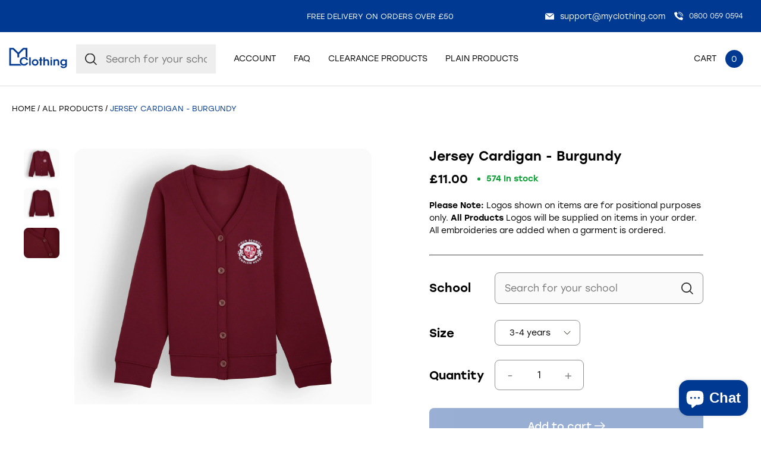

--- FILE ---
content_type: text/html; charset=utf-8
request_url: https://myclothing.com/collections/all-products/products/jersey-cardigan-burgundy?variant=42368490045653
body_size: 101204
content:
<!doctype html>
<html lang="en">
  <head>
	<script src="//myclothing.com/cdn/shop/files/pandectes-rules.js?v=1761929383121517166"></script>
	

    <!-- Google Tag Manager -->
      <script>(function(w,d,s,l,i){w[l]=w[l]||[];w[l].push({'gtm.start':
      new Date().getTime(),event:'gtm.js'});var f=d.getElementsByTagName(s)[0],
      j=d.createElement(s),dl=l!='dataLayer'?'&l='+l:'';j.async=true;j.src=
      'https://www.googletagmanager.com/gtm.js?id='+i+dl;f.parentNode.insertBefore(j,f);
      })(window,document,'script','dataLayer','GTM-KLMGL95');</script>
    <!-- End Google Tag Manager -->
 
    <script src="https://sapi.negate.io/script/T6kLDkhDTwXfm3HI7e7KUw==?shop=myclothinguk.myshopify.com"></script>

    <!-- Basic page needs ================================================== -->
    <meta charset="utf-8">
    <meta http-equiv="X-UA-Compatible" content="IE=edge,chrome=1">
    
    <link rel="shortcut icon" href="//myclothing.com/cdn/shop/files/android-icon-192x192_64x.png?v=1653316191" type="image/png" />
    
    <title>
      Burgundy School Cardigan | MyClothing &ndash; My Clothing
    </title>
    
    <meta name="description" content="Shop our jersey, long-sleeved, burgundy school cardigan for girls - designed for stress-free washing and long-lasting colour. Embroidered to order.">
    
    <!-- Mobile Specific Metas -->
    <meta name="HandheldFriendly" content="True">
    <meta name="MobileOptimized" content="320">
    <meta name="viewport" content="width=device-width, initial-scale=1, maximum-scale=5">
    <!-- Helpers ================================================== -->
    
  <meta property="og:type" content="product">
  <meta property="og:title" content="Jersey Cardigan - Burgundy">
  
  <meta property="og:image" content="http://myclothing.com/cdn/shop/files/JERSEY-CARDIGAN-BURGUNDY_1-myc_grande.png?v=1707919460">
  <meta property="og:image:secure_url" content="https://myclothing.com/cdn/shop/files/JERSEY-CARDIGAN-BURGUNDY_1-myc_grande.png?v=1707919460">
  
  <meta property="og:image" content="http://myclothing.com/cdn/shop/files/JERSEY-CARDIGAN-BURGUNDY_3_grande.jpg?v=1707919483">
  <meta property="og:image:secure_url" content="https://myclothing.com/cdn/shop/files/JERSEY-CARDIGAN-BURGUNDY_3_grande.jpg?v=1707919483">
  
  <meta property="og:image" content="http://myclothing.com/cdn/shop/files/JERSEY-CARDIGAN-BURGUNDY_2_grande.jpg?v=1707919482">
  <meta property="og:image:secure_url" content="https://myclothing.com/cdn/shop/files/JERSEY-CARDIGAN-BURGUNDY_2_grande.jpg?v=1707919482">
  
  <meta property="og:price:amount" content="11.00">
  <meta property="og:price:currency" content="GBP">



  <meta property="og:description" content="Shop our jersey, long-sleeved, burgundy school cardigan for girls - designed for stress-free washing and long-lasting colour. Embroidered to order.">

  <meta property="og:url" content="https://myclothing.com/products/jersey-cardigan-burgundy">
  <meta property="og:site_name" content="My Clothing">


<meta name="twitter:card" content="summary">

  <meta name="twitter:title" content="Jersey Cardigan - Burgundy">
  <meta name="twitter:description" content="Our ~SCHOOLNAME~ cotton cardigans come in school agreed colours. The garments are designed to keep their colour longer, be comfy for school and stress-free washing.

Long Sleeves

~SCHOOLNAME~ approved for colour and embroidery. Embroidered to order.">
  <meta name="twitter:image" content="https://myclothing.com/cdn/shop/files/JERSEY-CARDIGAN-BURGUNDY_1-myc_medium.png?v=1707919460">
  <meta name="twitter:image:width" content="240">
  <meta name="twitter:image:height" content="240">


    <link rel="canonical" href="https://myclothing.com/products/jersey-cardigan-burgundy">
    <meta name="viewport" content="width=device-width,initial-scale=1">
    





<style type="text/css"> 
  
  
:root{
  
  --font-main:stolzl, sans-serif;
  --grey:#ddd;
  --border-grey:#ddd;
  --grey-light:#F3F3F3;
  --body-main-color:#2D2828; 
  --text-grey:#666;
  --accent-main:#003992;
  --accent-main-hover:#003992;
  --accent-lb:#5793F1; 
  --accent-lb-hover:#5793F1; 
  --accent-green:#0DA135;
  --accent-green-hover:#087826;
  --accent-blue:#003992;
  --accent-blue-hover:#002661;    
  --bxs-1:0px 0px 10px  #2d282814;
  --bdr-rad-1:15px;
  
  --gutter-unit:30px;
  --gutter-unit-xxs:calc(var(--gutter-unit) / 4);
  --gutter-unit-xs:calc(var(--gutter-unit)  / 3);
  --gutter-unit-s:calc(var(--gutter-unit)  / 2);
  --gutter-unit-r:calc(var(--gutter-unit) - 6px);
  --gutter-unit-m:calc(var(--gutter-unit)  * 2);
  --gutter-unit-l:calc(var(--gutter-unit)  * 3);
  --gutter-unit-xl:calc(var(--gutter-unit)  * 4);
  --gutter-unit-xxl:calc(var(--gutter-unit)  * 5);
  
  --mh-item-height:90px;
  --mh-logo-width:128px;
  
  --mh-search-width:357px;  
    
  --gallery-thumb-width:80px;
    
  --t-xxxs:1.1rem;  
  --t-xxs:1.2rem;
  --t-xs:1.3rem;
  --t-s:1.4rem;
  --t-r:1.6rem;
  --t-rm:1.8rem;
  --t-m:2rem;
  --t-ml:2.2rem;
  --t-l:3rem;
  --t-xl:4.5rem;
  --t-xxl:5.7rem;
  
  --ui-icon-xs:15px;
  --ui-icon-s:20px;
  
  --ls-xs:-0.1rem;
  --ls-s:-0.12rem;
  --ls-m:-0.15rem;
  --ls-l:-0.2rem;
  --ls-xl:-0.28rem;
  --ls-xxl:-0.4rem;

  --wbsk-se-gutter:10px;
  --wbsk-se-gutter-xxs:calc(10px / 4);
  --wbsk-se-gutter-xs:calc(10px / 3);
  --wbsk-se-gutter-s:calc(10px / 2);
  --wbsk-se-gutter-m:calc(10px * 2);
  --wbsk-se-gutter-l:calc(10px * 3);
  --wbsk-se-gutter-xl:calc(10px * 4);
  --wbsk-se-gutter-xxl:calc(10px * 5);
    
  }
    
  @media screen and (max-width: 1430px){  
    :root{
     --mh-search-width:235px;  
    }
  }
    

  @media screen and (max-width: 1024px){  
    :root{
          
      --mh-item-height:60px;
      --mh-logo-width:100px;
    }
  }
  
  @media screen and (max-width: 767px){  
    :root{
 
      --gutter-unit:18px;
        
      --t-xxs:1.2rem;
      --t-xs:1.3rem; 
      --t-s:1.4rem;
      --t-r:1.6rem;
      --t-rm:1.7rem;
      --t-m:1.85rem;
      --t-ml:2.15rem;
      --t-l:2.15rem;
      --t-xl:4rem;
      --t-xxl:4.5rem;
   
    }
  }

  
  

  
</style>


   
    <link href="//myclothing.com/cdn/shop/t/33/assets/style.main.css?v=156596596373515181191767690929" rel="stylesheet" type="text/css" media="all" />
    <link href="//myclothing.com/cdn/shop/t/33/assets/custom.css?v=40024404836246955851741168921" rel="stylesheet" type="text/css" media="all" />
    
    
    <link rel="preload" href="//myclothing.com/cdn/shop/t/33/assets/style.templates.product.css?v=8854358327938166981752675540" as="style" onload="this.onload=null;this.rel='stylesheet'">
    <noscript>
      <link rel="stylesheet" href="//myclothing.com/cdn/shop/t/33/assets/style.templates.product.css?v=8854358327938166981752675540">
    </noscript>  
    
    
    <link rel="preload" href="//myclothing.com/cdn/shop/t/33/assets/style.noneCritical.css?v=126367376654133301261767690929" as="style" onload="this.onload=null;this.rel='stylesheet'">
    <noscript>
      <link rel="stylesheet" href="//myclothing.com/cdn/shop/t/33/assets/style.noneCritical.css?v=126367376654133301261767690929">
    </noscript>  
    

    <script type="text/javascript">

/*! jQuery v3.6.0 | (c) OpenJS Foundation and other contributors | jquery.org/license */
!function(e,t){"use strict";"object"==typeof module&&"object"==typeof module.exports?module.exports=e.document?t(e,!0):function(e){if(!e.document)throw new Error("jQuery requires a window with a document");return t(e)}:t(e)}("undefined"!=typeof window?window:this,function(C,e){"use strict";var t=[],r=Object.getPrototypeOf,s=t.slice,g=t.flat?function(e){return t.flat.call(e)}:function(e){return t.concat.apply([],e)},u=t.push,i=t.indexOf,n={},o=n.toString,v=n.hasOwnProperty,a=v.toString,l=a.call(Object),y={},m=function(e){return"function"==typeof e&&"number"!=typeof e.nodeType&&"function"!=typeof e.item},x=function(e){return null!=e&&e===e.window},E=C.document,c={type:!0,src:!0,nonce:!0,noModule:!0};function b(e,t,n){var r,i,o=(n=n||E).createElement("script");if(o.text=e,t)for(r in c)(i=t[r]||t.getAttribute&&t.getAttribute(r))&&o.setAttribute(r,i);n.head.appendChild(o).parentNode.removeChild(o)}function w(e){return null==e?e+"":"object"==typeof e||"function"==typeof e?n[o.call(e)]||"object":typeof e}var f="3.6.0",S=function(e,t){return new S.fn.init(e,t)};function p(e){var t=!!e&&"length"in e&&e.length,n=w(e);return!m(e)&&!x(e)&&("array"===n||0===t||"number"==typeof t&&0<t&&t-1 in e)}S.fn=S.prototype={jquery:f,constructor:S,length:0,toArray:function(){return s.call(this)},get:function(e){return null==e?s.call(this):e<0?this[e+this.length]:this[e]},pushStack:function(e){var t=S.merge(this.constructor(),e);return t.prevObject=this,t},each:function(e){return S.each(this,e)},map:function(n){return this.pushStack(S.map(this,function(e,t){return n.call(e,t,e)}))},slice:function(){return this.pushStack(s.apply(this,arguments))},first:function(){return this.eq(0)},last:function(){return this.eq(-1)},even:function(){return this.pushStack(S.grep(this,function(e,t){return(t+1)%2}))},odd:function(){return this.pushStack(S.grep(this,function(e,t){return t%2}))},eq:function(e){var t=this.length,n=+e+(e<0?t:0);return this.pushStack(0<=n&&n<t?[this[n]]:[])},end:function(){return this.prevObject||this.constructor()},push:u,sort:t.sort,splice:t.splice},S.extend=S.fn.extend=function(){var e,t,n,r,i,o,a=arguments[0]||{},s=1,u=arguments.length,l=!1;for("boolean"==typeof a&&(l=a,a=arguments[s]||{},s++),"object"==typeof a||m(a)||(a={}),s===u&&(a=this,s--);s<u;s++)if(null!=(e=arguments[s]))for(t in e)r=e[t],"__proto__"!==t&&a!==r&&(l&&r&&(S.isPlainObject(r)||(i=Array.isArray(r)))?(n=a[t],o=i&&!Array.isArray(n)?[]:i||S.isPlainObject(n)?n:{},i=!1,a[t]=S.extend(l,o,r)):void 0!==r&&(a[t]=r));return a},S.extend({expando:"jQuery"+(f+Math.random()).replace(/\D/g,""),isReady:!0,error:function(e){throw new Error(e)},noop:function(){},isPlainObject:function(e){var t,n;return!(!e||"[object Object]"!==o.call(e))&&(!(t=r(e))||"function"==typeof(n=v.call(t,"constructor")&&t.constructor)&&a.call(n)===l)},isEmptyObject:function(e){var t;for(t in e)return!1;return!0},globalEval:function(e,t,n){b(e,{nonce:t&&t.nonce},n)},each:function(e,t){var n,r=0;if(p(e)){for(n=e.length;r<n;r++)if(!1===t.call(e[r],r,e[r]))break}else for(r in e)if(!1===t.call(e[r],r,e[r]))break;return e},makeArray:function(e,t){var n=t||[];return null!=e&&(p(Object(e))?S.merge(n,"string"==typeof e?[e]:e):u.call(n,e)),n},inArray:function(e,t,n){return null==t?-1:i.call(t,e,n)},merge:function(e,t){for(var n=+t.length,r=0,i=e.length;r<n;r++)e[i++]=t[r];return e.length=i,e},grep:function(e,t,n){for(var r=[],i=0,o=e.length,a=!n;i<o;i++)!t(e[i],i)!==a&&r.push(e[i]);return r},map:function(e,t,n){var r,i,o=0,a=[];if(p(e))for(r=e.length;o<r;o++)null!=(i=t(e[o],o,n))&&a.push(i);else for(o in e)null!=(i=t(e[o],o,n))&&a.push(i);return g(a)},guid:1,support:y}),"function"==typeof Symbol&&(S.fn[Symbol.iterator]=t[Symbol.iterator]),S.each("Boolean Number String Function Array Date RegExp Object Error Symbol".split(" "),function(e,t){n["[object "+t+"]"]=t.toLowerCase()});var d=function(n){var e,d,b,o,i,h,f,g,w,u,l,T,C,a,E,v,s,c,y,S="sizzle"+1*new Date,p=n.document,k=0,r=0,m=ue(),x=ue(),A=ue(),N=ue(),j=function(e,t){return e===t&&(l=!0),0},D={}.hasOwnProperty,t=[],q=t.pop,L=t.push,H=t.push,O=t.slice,P=function(e,t){for(var n=0,r=e.length;n<r;n++)if(e[n]===t)return n;return-1},R="checked|selected|async|autofocus|autoplay|controls|defer|disabled|hidden|ismap|loop|multiple|open|readonly|required|scoped",M="[\\x20\\t\\r\\n\\f]",I="(?:\\\\[\\da-fA-F]{1,6}"+M+"?|\\\\[^\\r\\n\\f]|[\\w-]|[^\0-\\x7f])+",W="\\["+M+"*("+I+")(?:"+M+"*([*^$|!~]?=)"+M+"*(?:'((?:\\\\.|[^\\\\'])*)'|\"((?:\\\\.|[^\\\\\"])*)\"|("+I+"))|)"+M+"*\\]",F=":("+I+")(?:\\((('((?:\\\\.|[^\\\\'])*)'|\"((?:\\\\.|[^\\\\\"])*)\")|((?:\\\\.|[^\\\\()[\\]]|"+W+")*)|.*)\\)|)",B=new RegExp(M+"+","g"),$=new RegExp("^"+M+"+|((?:^|[^\\\\])(?:\\\\.)*)"+M+"+$","g"),_=new RegExp("^"+M+"*,"+M+"*"),z=new RegExp("^"+M+"*([>+~]|"+M+")"+M+"*"),U=new RegExp(M+"|>"),X=new RegExp(F),V=new RegExp("^"+I+"$"),G={ID:new RegExp("^#("+I+")"),CLASS:new RegExp("^\\.("+I+")"),TAG:new RegExp("^("+I+"|[*])"),ATTR:new RegExp("^"+W),PSEUDO:new RegExp("^"+F),CHILD:new RegExp("^:(only|first|last|nth|nth-last)-(child|of-type)(?:\\("+M+"*(even|odd|(([+-]|)(\\d*)n|)"+M+"*(?:([+-]|)"+M+"*(\\d+)|))"+M+"*\\)|)","i"),bool:new RegExp("^(?:"+R+")$","i"),needsContext:new RegExp("^"+M+"*[>+~]|:(even|odd|eq|gt|lt|nth|first|last)(?:\\("+M+"*((?:-\\d)?\\d*)"+M+"*\\)|)(?=[^-]|$)","i")},Y=/HTML$/i,Q=/^(?:input|select|textarea|button)$/i,J=/^h\d$/i,K=/^[^{]+\{\s*\[native \w/,Z=/^(?:#([\w-]+)|(\w+)|\.([\w-]+))$/,ee=/[+~]/,te=new RegExp("\\\\[\\da-fA-F]{1,6}"+M+"?|\\\\([^\\r\\n\\f])","g"),ne=function(e,t){var n="0x"+e.slice(1)-65536;return t||(n<0?String.fromCharCode(n+65536):String.fromCharCode(n>>10|55296,1023&n|56320))},re=/([\0-\x1f\x7f]|^-?\d)|^-$|[^\0-\x1f\x7f-\uFFFF\w-]/g,ie=function(e,t){return t?"\0"===e?"\ufffd":e.slice(0,-1)+"\\"+e.charCodeAt(e.length-1).toString(16)+" ":"\\"+e},oe=function(){T()},ae=be(function(e){return!0===e.disabled&&"fieldset"===e.nodeName.toLowerCase()},{dir:"parentNode",next:"legend"});try{H.apply(t=O.call(p.childNodes),p.childNodes),t[p.childNodes.length].nodeType}catch(e){H={apply:t.length?function(e,t){L.apply(e,O.call(t))}:function(e,t){var n=e.length,r=0;while(e[n++]=t[r++]);e.length=n-1}}}function se(t,e,n,r){var i,o,a,s,u,l,c,f=e&&e.ownerDocument,p=e?e.nodeType:9;if(n=n||[],"string"!=typeof t||!t||1!==p&&9!==p&&11!==p)return n;if(!r&&(T(e),e=e||C,E)){if(11!==p&&(u=Z.exec(t)))if(i=u[1]){if(9===p){if(!(a=e.getElementById(i)))return n;if(a.id===i)return n.push(a),n}else if(f&&(a=f.getElementById(i))&&y(e,a)&&a.id===i)return n.push(a),n}else{if(u[2])return H.apply(n,e.getElementsByTagName(t)),n;if((i=u[3])&&d.getElementsByClassName&&e.getElementsByClassName)return H.apply(n,e.getElementsByClassName(i)),n}if(d.qsa&&!N[t+" "]&&(!v||!v.test(t))&&(1!==p||"object"!==e.nodeName.toLowerCase())){if(c=t,f=e,1===p&&(U.test(t)||z.test(t))){(f=ee.test(t)&&ye(e.parentNode)||e)===e&&d.scope||((s=e.getAttribute("id"))?s=s.replace(re,ie):e.setAttribute("id",s=S)),o=(l=h(t)).length;while(o--)l[o]=(s?"#"+s:":scope")+" "+xe(l[o]);c=l.join(",")}try{return H.apply(n,f.querySelectorAll(c)),n}catch(e){N(t,!0)}finally{s===S&&e.removeAttribute("id")}}}return g(t.replace($,"$1"),e,n,r)}function ue(){var r=[];return function e(t,n){return r.push(t+" ")>b.cacheLength&&delete e[r.shift()],e[t+" "]=n}}function le(e){return e[S]=!0,e}function ce(e){var t=C.createElement("fieldset");try{return!!e(t)}catch(e){return!1}finally{t.parentNode&&t.parentNode.removeChild(t),t=null}}function fe(e,t){var n=e.split("|"),r=n.length;while(r--)b.attrHandle[n[r]]=t}function pe(e,t){var n=t&&e,r=n&&1===e.nodeType&&1===t.nodeType&&e.sourceIndex-t.sourceIndex;if(r)return r;if(n)while(n=n.nextSibling)if(n===t)return-1;return e?1:-1}function de(t){return function(e){return"input"===e.nodeName.toLowerCase()&&e.type===t}}function he(n){return function(e){var t=e.nodeName.toLowerCase();return("input"===t||"button"===t)&&e.type===n}}function ge(t){return function(e){return"form"in e?e.parentNode&&!1===e.disabled?"label"in e?"label"in e.parentNode?e.parentNode.disabled===t:e.disabled===t:e.isDisabled===t||e.isDisabled!==!t&&ae(e)===t:e.disabled===t:"label"in e&&e.disabled===t}}function ve(a){return le(function(o){return o=+o,le(function(e,t){var n,r=a([],e.length,o),i=r.length;while(i--)e[n=r[i]]&&(e[n]=!(t[n]=e[n]))})})}function ye(e){return e&&"undefined"!=typeof e.getElementsByTagName&&e}for(e in d=se.support={},i=se.isXML=function(e){var t=e&&e.namespaceURI,n=e&&(e.ownerDocument||e).documentElement;return!Y.test(t||n&&n.nodeName||"HTML")},T=se.setDocument=function(e){var t,n,r=e?e.ownerDocument||e:p;return r!=C&&9===r.nodeType&&r.documentElement&&(a=(C=r).documentElement,E=!i(C),p!=C&&(n=C.defaultView)&&n.top!==n&&(n.addEventListener?n.addEventListener("unload",oe,!1):n.attachEvent&&n.attachEvent("onunload",oe)),d.scope=ce(function(e){return a.appendChild(e).appendChild(C.createElement("div")),"undefined"!=typeof e.querySelectorAll&&!e.querySelectorAll(":scope fieldset div").length}),d.attributes=ce(function(e){return e.className="i",!e.getAttribute("className")}),d.getElementsByTagName=ce(function(e){return e.appendChild(C.createComment("")),!e.getElementsByTagName("*").length}),d.getElementsByClassName=K.test(C.getElementsByClassName),d.getById=ce(function(e){return a.appendChild(e).id=S,!C.getElementsByName||!C.getElementsByName(S).length}),d.getById?(b.filter.ID=function(e){var t=e.replace(te,ne);return function(e){return e.getAttribute("id")===t}},b.find.ID=function(e,t){if("undefined"!=typeof t.getElementById&&E){var n=t.getElementById(e);return n?[n]:[]}}):(b.filter.ID=function(e){var n=e.replace(te,ne);return function(e){var t="undefined"!=typeof e.getAttributeNode&&e.getAttributeNode("id");return t&&t.value===n}},b.find.ID=function(e,t){if("undefined"!=typeof t.getElementById&&E){var n,r,i,o=t.getElementById(e);if(o){if((n=o.getAttributeNode("id"))&&n.value===e)return[o];i=t.getElementsByName(e),r=0;while(o=i[r++])if((n=o.getAttributeNode("id"))&&n.value===e)return[o]}return[]}}),b.find.TAG=d.getElementsByTagName?function(e,t){return"undefined"!=typeof t.getElementsByTagName?t.getElementsByTagName(e):d.qsa?t.querySelectorAll(e):void 0}:function(e,t){var n,r=[],i=0,o=t.getElementsByTagName(e);if("*"===e){while(n=o[i++])1===n.nodeType&&r.push(n);return r}return o},b.find.CLASS=d.getElementsByClassName&&function(e,t){if("undefined"!=typeof t.getElementsByClassName&&E)return t.getElementsByClassName(e)},s=[],v=[],(d.qsa=K.test(C.querySelectorAll))&&(ce(function(e){var t;a.appendChild(e).innerHTML="<a id='"+S+"'></a><select id='"+S+"-\r\\' msallowcapture=''><option selected=''></option></select>",e.querySelectorAll("[msallowcapture^='']").length&&v.push("[*^$]="+M+"*(?:''|\"\")"),e.querySelectorAll("[selected]").length||v.push("\\["+M+"*(?:value|"+R+")"),e.querySelectorAll("[id~="+S+"-]").length||v.push("~="),(t=C.createElement("input")).setAttribute("name",""),e.appendChild(t),e.querySelectorAll("[name='']").length||v.push("\\["+M+"*name"+M+"*="+M+"*(?:''|\"\")"),e.querySelectorAll(":checked").length||v.push(":checked"),e.querySelectorAll("a#"+S+"+*").length||v.push(".#.+[+~]"),e.querySelectorAll("\\\f"),v.push("[\\r\\n\\f]")}),ce(function(e){e.innerHTML="<a href='' disabled='disabled'></a><select disabled='disabled'><option/></select>";var t=C.createElement("input");t.setAttribute("type","hidden"),e.appendChild(t).setAttribute("name","D"),e.querySelectorAll("[name=d]").length&&v.push("name"+M+"*[*^$|!~]?="),2!==e.querySelectorAll(":enabled").length&&v.push(":enabled",":disabled"),a.appendChild(e).disabled=!0,2!==e.querySelectorAll(":disabled").length&&v.push(":enabled",":disabled"),e.querySelectorAll("*,:x"),v.push(",.*:")})),(d.matchesSelector=K.test(c=a.matches||a.webkitMatchesSelector||a.mozMatchesSelector||a.oMatchesSelector||a.msMatchesSelector))&&ce(function(e){d.disconnectedMatch=c.call(e,"*"),c.call(e,"[s!='']:x"),s.push("!=",F)}),v=v.length&&new RegExp(v.join("|")),s=s.length&&new RegExp(s.join("|")),t=K.test(a.compareDocumentPosition),y=t||K.test(a.contains)?function(e,t){var n=9===e.nodeType?e.documentElement:e,r=t&&t.parentNode;return e===r||!(!r||1!==r.nodeType||!(n.contains?n.contains(r):e.compareDocumentPosition&&16&e.compareDocumentPosition(r)))}:function(e,t){if(t)while(t=t.parentNode)if(t===e)return!0;return!1},j=t?function(e,t){if(e===t)return l=!0,0;var n=!e.compareDocumentPosition-!t.compareDocumentPosition;return n||(1&(n=(e.ownerDocument||e)==(t.ownerDocument||t)?e.compareDocumentPosition(t):1)||!d.sortDetached&&t.compareDocumentPosition(e)===n?e==C||e.ownerDocument==p&&y(p,e)?-1:t==C||t.ownerDocument==p&&y(p,t)?1:u?P(u,e)-P(u,t):0:4&n?-1:1)}:function(e,t){if(e===t)return l=!0,0;var n,r=0,i=e.parentNode,o=t.parentNode,a=[e],s=[t];if(!i||!o)return e==C?-1:t==C?1:i?-1:o?1:u?P(u,e)-P(u,t):0;if(i===o)return pe(e,t);n=e;while(n=n.parentNode)a.unshift(n);n=t;while(n=n.parentNode)s.unshift(n);while(a[r]===s[r])r++;return r?pe(a[r],s[r]):a[r]==p?-1:s[r]==p?1:0}),C},se.matches=function(e,t){return se(e,null,null,t)},se.matchesSelector=function(e,t){if(T(e),d.matchesSelector&&E&&!N[t+" "]&&(!s||!s.test(t))&&(!v||!v.test(t)))try{var n=c.call(e,t);if(n||d.disconnectedMatch||e.document&&11!==e.document.nodeType)return n}catch(e){N(t,!0)}return 0<se(t,C,null,[e]).length},se.contains=function(e,t){return(e.ownerDocument||e)!=C&&T(e),y(e,t)},se.attr=function(e,t){(e.ownerDocument||e)!=C&&T(e);var n=b.attrHandle[t.toLowerCase()],r=n&&D.call(b.attrHandle,t.toLowerCase())?n(e,t,!E):void 0;return void 0!==r?r:d.attributes||!E?e.getAttribute(t):(r=e.getAttributeNode(t))&&r.specified?r.value:null},se.escape=function(e){return(e+"").replace(re,ie)},se.error=function(e){throw new Error("Syntax error, unrecognized expression: "+e)},se.uniqueSort=function(e){var t,n=[],r=0,i=0;if(l=!d.detectDuplicates,u=!d.sortStable&&e.slice(0),e.sort(j),l){while(t=e[i++])t===e[i]&&(r=n.push(i));while(r--)e.splice(n[r],1)}return u=null,e},o=se.getText=function(e){var t,n="",r=0,i=e.nodeType;if(i){if(1===i||9===i||11===i){if("string"==typeof e.textContent)return e.textContent;for(e=e.firstChild;e;e=e.nextSibling)n+=o(e)}else if(3===i||4===i)return e.nodeValue}else while(t=e[r++])n+=o(t);return n},(b=se.selectors={cacheLength:50,createPseudo:le,match:G,attrHandle:{},find:{},relative:{">":{dir:"parentNode",first:!0}," ":{dir:"parentNode"},"+":{dir:"previousSibling",first:!0},"~":{dir:"previousSibling"}},preFilter:{ATTR:function(e){return e[1]=e[1].replace(te,ne),e[3]=(e[3]||e[4]||e[5]||"").replace(te,ne),"~="===e[2]&&(e[3]=" "+e[3]+" "),e.slice(0,4)},CHILD:function(e){return e[1]=e[1].toLowerCase(),"nth"===e[1].slice(0,3)?(e[3]||se.error(e[0]),e[4]=+(e[4]?e[5]+(e[6]||1):2*("even"===e[3]||"odd"===e[3])),e[5]=+(e[7]+e[8]||"odd"===e[3])):e[3]&&se.error(e[0]),e},PSEUDO:function(e){var t,n=!e[6]&&e[2];return G.CHILD.test(e[0])?null:(e[3]?e[2]=e[4]||e[5]||"":n&&X.test(n)&&(t=h(n,!0))&&(t=n.indexOf(")",n.length-t)-n.length)&&(e[0]=e[0].slice(0,t),e[2]=n.slice(0,t)),e.slice(0,3))}},filter:{TAG:function(e){var t=e.replace(te,ne).toLowerCase();return"*"===e?function(){return!0}:function(e){return e.nodeName&&e.nodeName.toLowerCase()===t}},CLASS:function(e){var t=m[e+" "];return t||(t=new RegExp("(^|"+M+")"+e+"("+M+"|$)"))&&m(e,function(e){return t.test("string"==typeof e.className&&e.className||"undefined"!=typeof e.getAttribute&&e.getAttribute("class")||"")})},ATTR:function(n,r,i){return function(e){var t=se.attr(e,n);return null==t?"!="===r:!r||(t+="","="===r?t===i:"!="===r?t!==i:"^="===r?i&&0===t.indexOf(i):"*="===r?i&&-1<t.indexOf(i):"$="===r?i&&t.slice(-i.length)===i:"~="===r?-1<(" "+t.replace(B," ")+" ").indexOf(i):"|="===r&&(t===i||t.slice(0,i.length+1)===i+"-"))}},CHILD:function(h,e,t,g,v){var y="nth"!==h.slice(0,3),m="last"!==h.slice(-4),x="of-type"===e;return 1===g&&0===v?function(e){return!!e.parentNode}:function(e,t,n){var r,i,o,a,s,u,l=y!==m?"nextSibling":"previousSibling",c=e.parentNode,f=x&&e.nodeName.toLowerCase(),p=!n&&!x,d=!1;if(c){if(y){while(l){a=e;while(a=a[l])if(x?a.nodeName.toLowerCase()===f:1===a.nodeType)return!1;u=l="only"===h&&!u&&"nextSibling"}return!0}if(u=[m?c.firstChild:c.lastChild],m&&p){d=(s=(r=(i=(o=(a=c)[S]||(a[S]={}))[a.uniqueID]||(o[a.uniqueID]={}))[h]||[])[0]===k&&r[1])&&r[2],a=s&&c.childNodes[s];while(a=++s&&a&&a[l]||(d=s=0)||u.pop())if(1===a.nodeType&&++d&&a===e){i[h]=[k,s,d];break}}else if(p&&(d=s=(r=(i=(o=(a=e)[S]||(a[S]={}))[a.uniqueID]||(o[a.uniqueID]={}))[h]||[])[0]===k&&r[1]),!1===d)while(a=++s&&a&&a[l]||(d=s=0)||u.pop())if((x?a.nodeName.toLowerCase()===f:1===a.nodeType)&&++d&&(p&&((i=(o=a[S]||(a[S]={}))[a.uniqueID]||(o[a.uniqueID]={}))[h]=[k,d]),a===e))break;return(d-=v)===g||d%g==0&&0<=d/g}}},PSEUDO:function(e,o){var t,a=b.pseudos[e]||b.setFilters[e.toLowerCase()]||se.error("unsupported pseudo: "+e);return a[S]?a(o):1<a.length?(t=[e,e,"",o],b.setFilters.hasOwnProperty(e.toLowerCase())?le(function(e,t){var n,r=a(e,o),i=r.length;while(i--)e[n=P(e,r[i])]=!(t[n]=r[i])}):function(e){return a(e,0,t)}):a}},pseudos:{not:le(function(e){var r=[],i=[],s=f(e.replace($,"$1"));return s[S]?le(function(e,t,n,r){var i,o=s(e,null,r,[]),a=e.length;while(a--)(i=o[a])&&(e[a]=!(t[a]=i))}):function(e,t,n){return r[0]=e,s(r,null,n,i),r[0]=null,!i.pop()}}),has:le(function(t){return function(e){return 0<se(t,e).length}}),contains:le(function(t){return t=t.replace(te,ne),function(e){return-1<(e.textContent||o(e)).indexOf(t)}}),lang:le(function(n){return V.test(n||"")||se.error("unsupported lang: "+n),n=n.replace(te,ne).toLowerCase(),function(e){var t;do{if(t=E?e.lang:e.getAttribute("xml:lang")||e.getAttribute("lang"))return(t=t.toLowerCase())===n||0===t.indexOf(n+"-")}while((e=e.parentNode)&&1===e.nodeType);return!1}}),target:function(e){var t=n.location&&n.location.hash;return t&&t.slice(1)===e.id},root:function(e){return e===a},focus:function(e){return e===C.activeElement&&(!C.hasFocus||C.hasFocus())&&!!(e.type||e.href||~e.tabIndex)},enabled:ge(!1),disabled:ge(!0),checked:function(e){var t=e.nodeName.toLowerCase();return"input"===t&&!!e.checked||"option"===t&&!!e.selected},selected:function(e){return e.parentNode&&e.parentNode.selectedIndex,!0===e.selected},empty:function(e){for(e=e.firstChild;e;e=e.nextSibling)if(e.nodeType<6)return!1;return!0},parent:function(e){return!b.pseudos.empty(e)},header:function(e){return J.test(e.nodeName)},input:function(e){return Q.test(e.nodeName)},button:function(e){var t=e.nodeName.toLowerCase();return"input"===t&&"button"===e.type||"button"===t},text:function(e){var t;return"input"===e.nodeName.toLowerCase()&&"text"===e.type&&(null==(t=e.getAttribute("type"))||"text"===t.toLowerCase())},first:ve(function(){return[0]}),last:ve(function(e,t){return[t-1]}),eq:ve(function(e,t,n){return[n<0?n+t:n]}),even:ve(function(e,t){for(var n=0;n<t;n+=2)e.push(n);return e}),odd:ve(function(e,t){for(var n=1;n<t;n+=2)e.push(n);return e}),lt:ve(function(e,t,n){for(var r=n<0?n+t:t<n?t:n;0<=--r;)e.push(r);return e}),gt:ve(function(e,t,n){for(var r=n<0?n+t:n;++r<t;)e.push(r);return e})}}).pseudos.nth=b.pseudos.eq,{radio:!0,checkbox:!0,file:!0,password:!0,image:!0})b.pseudos[e]=de(e);for(e in{submit:!0,reset:!0})b.pseudos[e]=he(e);function me(){}function xe(e){for(var t=0,n=e.length,r="";t<n;t++)r+=e[t].value;return r}function be(s,e,t){var u=e.dir,l=e.next,c=l||u,f=t&&"parentNode"===c,p=r++;return e.first?function(e,t,n){while(e=e[u])if(1===e.nodeType||f)return s(e,t,n);return!1}:function(e,t,n){var r,i,o,a=[k,p];if(n){while(e=e[u])if((1===e.nodeType||f)&&s(e,t,n))return!0}else while(e=e[u])if(1===e.nodeType||f)if(i=(o=e[S]||(e[S]={}))[e.uniqueID]||(o[e.uniqueID]={}),l&&l===e.nodeName.toLowerCase())e=e[u]||e;else{if((r=i[c])&&r[0]===k&&r[1]===p)return a[2]=r[2];if((i[c]=a)[2]=s(e,t,n))return!0}return!1}}function we(i){return 1<i.length?function(e,t,n){var r=i.length;while(r--)if(!i[r](e,t,n))return!1;return!0}:i[0]}function Te(e,t,n,r,i){for(var o,a=[],s=0,u=e.length,l=null!=t;s<u;s++)(o=e[s])&&(n&&!n(o,r,i)||(a.push(o),l&&t.push(s)));return a}function Ce(d,h,g,v,y,e){return v&&!v[S]&&(v=Ce(v)),y&&!y[S]&&(y=Ce(y,e)),le(function(e,t,n,r){var i,o,a,s=[],u=[],l=t.length,c=e||function(e,t,n){for(var r=0,i=t.length;r<i;r++)se(e,t[r],n);return n}(h||"*",n.nodeType?[n]:n,[]),f=!d||!e&&h?c:Te(c,s,d,n,r),p=g?y||(e?d:l||v)?[]:t:f;if(g&&g(f,p,n,r),v){i=Te(p,u),v(i,[],n,r),o=i.length;while(o--)(a=i[o])&&(p[u[o]]=!(f[u[o]]=a))}if(e){if(y||d){if(y){i=[],o=p.length;while(o--)(a=p[o])&&i.push(f[o]=a);y(null,p=[],i,r)}o=p.length;while(o--)(a=p[o])&&-1<(i=y?P(e,a):s[o])&&(e[i]=!(t[i]=a))}}else p=Te(p===t?p.splice(l,p.length):p),y?y(null,t,p,r):H.apply(t,p)})}function Ee(e){for(var i,t,n,r=e.length,o=b.relative[e[0].type],a=o||b.relative[" "],s=o?1:0,u=be(function(e){return e===i},a,!0),l=be(function(e){return-1<P(i,e)},a,!0),c=[function(e,t,n){var r=!o&&(n||t!==w)||((i=t).nodeType?u(e,t,n):l(e,t,n));return i=null,r}];s<r;s++)if(t=b.relative[e[s].type])c=[be(we(c),t)];else{if((t=b.filter[e[s].type].apply(null,e[s].matches))[S]){for(n=++s;n<r;n++)if(b.relative[e[n].type])break;return Ce(1<s&&we(c),1<s&&xe(e.slice(0,s-1).concat({value:" "===e[s-2].type?"*":""})).replace($,"$1"),t,s<n&&Ee(e.slice(s,n)),n<r&&Ee(e=e.slice(n)),n<r&&xe(e))}c.push(t)}return we(c)}return me.prototype=b.filters=b.pseudos,b.setFilters=new me,h=se.tokenize=function(e,t){var n,r,i,o,a,s,u,l=x[e+" "];if(l)return t?0:l.slice(0);a=e,s=[],u=b.preFilter;while(a){for(o in n&&!(r=_.exec(a))||(r&&(a=a.slice(r[0].length)||a),s.push(i=[])),n=!1,(r=z.exec(a))&&(n=r.shift(),i.push({value:n,type:r[0].replace($," ")}),a=a.slice(n.length)),b.filter)!(r=G[o].exec(a))||u[o]&&!(r=u[o](r))||(n=r.shift(),i.push({value:n,type:o,matches:r}),a=a.slice(n.length));if(!n)break}return t?a.length:a?se.error(e):x(e,s).slice(0)},f=se.compile=function(e,t){var n,v,y,m,x,r,i=[],o=[],a=A[e+" "];if(!a){t||(t=h(e)),n=t.length;while(n--)(a=Ee(t[n]))[S]?i.push(a):o.push(a);(a=A(e,(v=o,m=0<(y=i).length,x=0<v.length,r=function(e,t,n,r,i){var o,a,s,u=0,l="0",c=e&&[],f=[],p=w,d=e||x&&b.find.TAG("*",i),h=k+=null==p?1:Math.random()||.1,g=d.length;for(i&&(w=t==C||t||i);l!==g&&null!=(o=d[l]);l++){if(x&&o){a=0,t||o.ownerDocument==C||(T(o),n=!E);while(s=v[a++])if(s(o,t||C,n)){r.push(o);break}i&&(k=h)}m&&((o=!s&&o)&&u--,e&&c.push(o))}if(u+=l,m&&l!==u){a=0;while(s=y[a++])s(c,f,t,n);if(e){if(0<u)while(l--)c[l]||f[l]||(f[l]=q.call(r));f=Te(f)}H.apply(r,f),i&&!e&&0<f.length&&1<u+y.length&&se.uniqueSort(r)}return i&&(k=h,w=p),c},m?le(r):r))).selector=e}return a},g=se.select=function(e,t,n,r){var i,o,a,s,u,l="function"==typeof e&&e,c=!r&&h(e=l.selector||e);if(n=n||[],1===c.length){if(2<(o=c[0]=c[0].slice(0)).length&&"ID"===(a=o[0]).type&&9===t.nodeType&&E&&b.relative[o[1].type]){if(!(t=(b.find.ID(a.matches[0].replace(te,ne),t)||[])[0]))return n;l&&(t=t.parentNode),e=e.slice(o.shift().value.length)}i=G.needsContext.test(e)?0:o.length;while(i--){if(a=o[i],b.relative[s=a.type])break;if((u=b.find[s])&&(r=u(a.matches[0].replace(te,ne),ee.test(o[0].type)&&ye(t.parentNode)||t))){if(o.splice(i,1),!(e=r.length&&xe(o)))return H.apply(n,r),n;break}}}return(l||f(e,c))(r,t,!E,n,!t||ee.test(e)&&ye(t.parentNode)||t),n},d.sortStable=S.split("").sort(j).join("")===S,d.detectDuplicates=!!l,T(),d.sortDetached=ce(function(e){return 1&e.compareDocumentPosition(C.createElement("fieldset"))}),ce(function(e){return e.innerHTML="<a href='#'></a>","#"===e.firstChild.getAttribute("href")})||fe("type|href|height|width",function(e,t,n){if(!n)return e.getAttribute(t,"type"===t.toLowerCase()?1:2)}),d.attributes&&ce(function(e){return e.innerHTML="<input/>",e.firstChild.setAttribute("value",""),""===e.firstChild.getAttribute("value")})||fe("value",function(e,t,n){if(!n&&"input"===e.nodeName.toLowerCase())return e.defaultValue}),ce(function(e){return null==e.getAttribute("disabled")})||fe(R,function(e,t,n){var r;if(!n)return!0===e[t]?t.toLowerCase():(r=e.getAttributeNode(t))&&r.specified?r.value:null}),se}(C);S.find=d,S.expr=d.selectors,S.expr[":"]=S.expr.pseudos,S.uniqueSort=S.unique=d.uniqueSort,S.text=d.getText,S.isXMLDoc=d.isXML,S.contains=d.contains,S.escapeSelector=d.escape;var h=function(e,t,n){var r=[],i=void 0!==n;while((e=e[t])&&9!==e.nodeType)if(1===e.nodeType){if(i&&S(e).is(n))break;r.push(e)}return r},T=function(e,t){for(var n=[];e;e=e.nextSibling)1===e.nodeType&&e!==t&&n.push(e);return n},k=S.expr.match.needsContext;function A(e,t){return e.nodeName&&e.nodeName.toLowerCase()===t.toLowerCase()}var N=/^<([a-z][^\/\0>:\x20\t\r\n\f]*)[\x20\t\r\n\f]*\/?>(?:<\/\1>|)$/i;function j(e,n,r){return m(n)?S.grep(e,function(e,t){return!!n.call(e,t,e)!==r}):n.nodeType?S.grep(e,function(e){return e===n!==r}):"string"!=typeof n?S.grep(e,function(e){return-1<i.call(n,e)!==r}):S.filter(n,e,r)}S.filter=function(e,t,n){var r=t[0];return n&&(e=":not("+e+")"),1===t.length&&1===r.nodeType?S.find.matchesSelector(r,e)?[r]:[]:S.find.matches(e,S.grep(t,function(e){return 1===e.nodeType}))},S.fn.extend({find:function(e){var t,n,r=this.length,i=this;if("string"!=typeof e)return this.pushStack(S(e).filter(function(){for(t=0;t<r;t++)if(S.contains(i[t],this))return!0}));for(n=this.pushStack([]),t=0;t<r;t++)S.find(e,i[t],n);return 1<r?S.uniqueSort(n):n},filter:function(e){return this.pushStack(j(this,e||[],!1))},not:function(e){return this.pushStack(j(this,e||[],!0))},is:function(e){return!!j(this,"string"==typeof e&&k.test(e)?S(e):e||[],!1).length}});var D,q=/^(?:\s*(<[\w\W]+>)[^>]*|#([\w-]+))$/;(S.fn.init=function(e,t,n){var r,i;if(!e)return this;if(n=n||D,"string"==typeof e){if(!(r="<"===e[0]&&">"===e[e.length-1]&&3<=e.length?[null,e,null]:q.exec(e))||!r[1]&&t)return!t||t.jquery?(t||n).find(e):this.constructor(t).find(e);if(r[1]){if(t=t instanceof S?t[0]:t,S.merge(this,S.parseHTML(r[1],t&&t.nodeType?t.ownerDocument||t:E,!0)),N.test(r[1])&&S.isPlainObject(t))for(r in t)m(this[r])?this[r](t[r]):this.attr(r,t[r]);return this}return(i=E.getElementById(r[2]))&&(this[0]=i,this.length=1),this}return e.nodeType?(this[0]=e,this.length=1,this):m(e)?void 0!==n.ready?n.ready(e):e(S):S.makeArray(e,this)}).prototype=S.fn,D=S(E);var L=/^(?:parents|prev(?:Until|All))/,H={children:!0,contents:!0,next:!0,prev:!0};function O(e,t){while((e=e[t])&&1!==e.nodeType);return e}S.fn.extend({has:function(e){var t=S(e,this),n=t.length;return this.filter(function(){for(var e=0;e<n;e++)if(S.contains(this,t[e]))return!0})},closest:function(e,t){var n,r=0,i=this.length,o=[],a="string"!=typeof e&&S(e);if(!k.test(e))for(;r<i;r++)for(n=this[r];n&&n!==t;n=n.parentNode)if(n.nodeType<11&&(a?-1<a.index(n):1===n.nodeType&&S.find.matchesSelector(n,e))){o.push(n);break}return this.pushStack(1<o.length?S.uniqueSort(o):o)},index:function(e){return e?"string"==typeof e?i.call(S(e),this[0]):i.call(this,e.jquery?e[0]:e):this[0]&&this[0].parentNode?this.first().prevAll().length:-1},add:function(e,t){return this.pushStack(S.uniqueSort(S.merge(this.get(),S(e,t))))},addBack:function(e){return this.add(null==e?this.prevObject:this.prevObject.filter(e))}}),S.each({parent:function(e){var t=e.parentNode;return t&&11!==t.nodeType?t:null},parents:function(e){return h(e,"parentNode")},parentsUntil:function(e,t,n){return h(e,"parentNode",n)},next:function(e){return O(e,"nextSibling")},prev:function(e){return O(e,"previousSibling")},nextAll:function(e){return h(e,"nextSibling")},prevAll:function(e){return h(e,"previousSibling")},nextUntil:function(e,t,n){return h(e,"nextSibling",n)},prevUntil:function(e,t,n){return h(e,"previousSibling",n)},siblings:function(e){return T((e.parentNode||{}).firstChild,e)},children:function(e){return T(e.firstChild)},contents:function(e){return null!=e.contentDocument&&r(e.contentDocument)?e.contentDocument:(A(e,"template")&&(e=e.content||e),S.merge([],e.childNodes))}},function(r,i){S.fn[r]=function(e,t){var n=S.map(this,i,e);return"Until"!==r.slice(-5)&&(t=e),t&&"string"==typeof t&&(n=S.filter(t,n)),1<this.length&&(H[r]||S.uniqueSort(n),L.test(r)&&n.reverse()),this.pushStack(n)}});var P=/[^\x20\t\r\n\f]+/g;function R(e){return e}function M(e){throw e}function I(e,t,n,r){var i;try{e&&m(i=e.promise)?i.call(e).done(t).fail(n):e&&m(i=e.then)?i.call(e,t,n):t.apply(void 0,[e].slice(r))}catch(e){n.apply(void 0,[e])}}S.Callbacks=function(r){var e,n;r="string"==typeof r?(e=r,n={},S.each(e.match(P)||[],function(e,t){n[t]=!0}),n):S.extend({},r);var i,t,o,a,s=[],u=[],l=-1,c=function(){for(a=a||r.once,o=i=!0;u.length;l=-1){t=u.shift();while(++l<s.length)!1===s[l].apply(t[0],t[1])&&r.stopOnFalse&&(l=s.length,t=!1)}r.memory||(t=!1),i=!1,a&&(s=t?[]:"")},f={add:function(){return s&&(t&&!i&&(l=s.length-1,u.push(t)),function n(e){S.each(e,function(e,t){m(t)?r.unique&&f.has(t)||s.push(t):t&&t.length&&"string"!==w(t)&&n(t)})}(arguments),t&&!i&&c()),this},remove:function(){return S.each(arguments,function(e,t){var n;while(-1<(n=S.inArray(t,s,n)))s.splice(n,1),n<=l&&l--}),this},has:function(e){return e?-1<S.inArray(e,s):0<s.length},empty:function(){return s&&(s=[]),this},disable:function(){return a=u=[],s=t="",this},disabled:function(){return!s},lock:function(){return a=u=[],t||i||(s=t=""),this},locked:function(){return!!a},fireWith:function(e,t){return a||(t=[e,(t=t||[]).slice?t.slice():t],u.push(t),i||c()),this},fire:function(){return f.fireWith(this,arguments),this},fired:function(){return!!o}};return f},S.extend({Deferred:function(e){var o=[["notify","progress",S.Callbacks("memory"),S.Callbacks("memory"),2],["resolve","done",S.Callbacks("once memory"),S.Callbacks("once memory"),0,"resolved"],["reject","fail",S.Callbacks("once memory"),S.Callbacks("once memory"),1,"rejected"]],i="pending",a={state:function(){return i},always:function(){return s.done(arguments).fail(arguments),this},"catch":function(e){return a.then(null,e)},pipe:function(){var i=arguments;return S.Deferred(function(r){S.each(o,function(e,t){var n=m(i[t[4]])&&i[t[4]];s[t[1]](function(){var e=n&&n.apply(this,arguments);e&&m(e.promise)?e.promise().progress(r.notify).done(r.resolve).fail(r.reject):r[t[0]+"With"](this,n?[e]:arguments)})}),i=null}).promise()},then:function(t,n,r){var u=0;function l(i,o,a,s){return function(){var n=this,r=arguments,e=function(){var e,t;if(!(i<u)){if((e=a.apply(n,r))===o.promise())throw new TypeError("Thenable self-resolution");t=e&&("object"==typeof e||"function"==typeof e)&&e.then,m(t)?s?t.call(e,l(u,o,R,s),l(u,o,M,s)):(u++,t.call(e,l(u,o,R,s),l(u,o,M,s),l(u,o,R,o.notifyWith))):(a!==R&&(n=void 0,r=[e]),(s||o.resolveWith)(n,r))}},t=s?e:function(){try{e()}catch(e){S.Deferred.exceptionHook&&S.Deferred.exceptionHook(e,t.stackTrace),u<=i+1&&(a!==M&&(n=void 0,r=[e]),o.rejectWith(n,r))}};i?t():(S.Deferred.getStackHook&&(t.stackTrace=S.Deferred.getStackHook()),C.setTimeout(t))}}return S.Deferred(function(e){o[0][3].add(l(0,e,m(r)?r:R,e.notifyWith)),o[1][3].add(l(0,e,m(t)?t:R)),o[2][3].add(l(0,e,m(n)?n:M))}).promise()},promise:function(e){return null!=e?S.extend(e,a):a}},s={};return S.each(o,function(e,t){var n=t[2],r=t[5];a[t[1]]=n.add,r&&n.add(function(){i=r},o[3-e][2].disable,o[3-e][3].disable,o[0][2].lock,o[0][3].lock),n.add(t[3].fire),s[t[0]]=function(){return s[t[0]+"With"](this===s?void 0:this,arguments),this},s[t[0]+"With"]=n.fireWith}),a.promise(s),e&&e.call(s,s),s},when:function(e){var n=arguments.length,t=n,r=Array(t),i=s.call(arguments),o=S.Deferred(),a=function(t){return function(e){r[t]=this,i[t]=1<arguments.length?s.call(arguments):e,--n||o.resolveWith(r,i)}};if(n<=1&&(I(e,o.done(a(t)).resolve,o.reject,!n),"pending"===o.state()||m(i[t]&&i[t].then)))return o.then();while(t--)I(i[t],a(t),o.reject);return o.promise()}});var W=/^(Eval|Internal|Range|Reference|Syntax|Type|URI)Error$/;S.Deferred.exceptionHook=function(e,t){C.console&&C.console.warn&&e&&W.test(e.name)&&C.console.warn("jQuery.Deferred exception: "+e.message,e.stack,t)},S.readyException=function(e){C.setTimeout(function(){throw e})};var F=S.Deferred();function B(){E.removeEventListener("DOMContentLoaded",B),C.removeEventListener("load",B),S.ready()}S.fn.ready=function(e){return F.then(e)["catch"](function(e){S.readyException(e)}),this},S.extend({isReady:!1,readyWait:1,ready:function(e){(!0===e?--S.readyWait:S.isReady)||(S.isReady=!0)!==e&&0<--S.readyWait||F.resolveWith(E,[S])}}),S.ready.then=F.then,"complete"===E.readyState||"loading"!==E.readyState&&!E.documentElement.doScroll?C.setTimeout(S.ready):(E.addEventListener("DOMContentLoaded",B),C.addEventListener("load",B));var $=function(e,t,n,r,i,o,a){var s=0,u=e.length,l=null==n;if("object"===w(n))for(s in i=!0,n)$(e,t,s,n[s],!0,o,a);else if(void 0!==r&&(i=!0,m(r)||(a=!0),l&&(a?(t.call(e,r),t=null):(l=t,t=function(e,t,n){return l.call(S(e),n)})),t))for(;s<u;s++)t(e[s],n,a?r:r.call(e[s],s,t(e[s],n)));return i?e:l?t.call(e):u?t(e[0],n):o},_=/^-ms-/,z=/-([a-z])/g;function U(e,t){return t.toUpperCase()}function X(e){return e.replace(_,"ms-").replace(z,U)}var V=function(e){return 1===e.nodeType||9===e.nodeType||!+e.nodeType};function G(){this.expando=S.expando+G.uid++}G.uid=1,G.prototype={cache:function(e){var t=e[this.expando];return t||(t={},V(e)&&(e.nodeType?e[this.expando]=t:Object.defineProperty(e,this.expando,{value:t,configurable:!0}))),t},set:function(e,t,n){var r,i=this.cache(e);if("string"==typeof t)i[X(t)]=n;else for(r in t)i[X(r)]=t[r];return i},get:function(e,t){return void 0===t?this.cache(e):e[this.expando]&&e[this.expando][X(t)]},access:function(e,t,n){return void 0===t||t&&"string"==typeof t&&void 0===n?this.get(e,t):(this.set(e,t,n),void 0!==n?n:t)},remove:function(e,t){var n,r=e[this.expando];if(void 0!==r){if(void 0!==t){n=(t=Array.isArray(t)?t.map(X):(t=X(t))in r?[t]:t.match(P)||[]).length;while(n--)delete r[t[n]]}(void 0===t||S.isEmptyObject(r))&&(e.nodeType?e[this.expando]=void 0:delete e[this.expando])}},hasData:function(e){var t=e[this.expando];return void 0!==t&&!S.isEmptyObject(t)}};var Y=new G,Q=new G,J=/^(?:\{[\w\W]*\}|\[[\w\W]*\])$/,K=/[A-Z]/g;function Z(e,t,n){var r,i;if(void 0===n&&1===e.nodeType)if(r="data-"+t.replace(K,"-$&").toLowerCase(),"string"==typeof(n=e.getAttribute(r))){try{n="true"===(i=n)||"false"!==i&&("null"===i?null:i===+i+""?+i:J.test(i)?JSON.parse(i):i)}catch(e){}Q.set(e,t,n)}else n=void 0;return n}S.extend({hasData:function(e){return Q.hasData(e)||Y.hasData(e)},data:function(e,t,n){return Q.access(e,t,n)},removeData:function(e,t){Q.remove(e,t)},_data:function(e,t,n){return Y.access(e,t,n)},_removeData:function(e,t){Y.remove(e,t)}}),S.fn.extend({data:function(n,e){var t,r,i,o=this[0],a=o&&o.attributes;if(void 0===n){if(this.length&&(i=Q.get(o),1===o.nodeType&&!Y.get(o,"hasDataAttrs"))){t=a.length;while(t--)a[t]&&0===(r=a[t].name).indexOf("data-")&&(r=X(r.slice(5)),Z(o,r,i[r]));Y.set(o,"hasDataAttrs",!0)}return i}return"object"==typeof n?this.each(function(){Q.set(this,n)}):$(this,function(e){var t;if(o&&void 0===e)return void 0!==(t=Q.get(o,n))?t:void 0!==(t=Z(o,n))?t:void 0;this.each(function(){Q.set(this,n,e)})},null,e,1<arguments.length,null,!0)},removeData:function(e){return this.each(function(){Q.remove(this,e)})}}),S.extend({queue:function(e,t,n){var r;if(e)return t=(t||"fx")+"queue",r=Y.get(e,t),n&&(!r||Array.isArray(n)?r=Y.access(e,t,S.makeArray(n)):r.push(n)),r||[]},dequeue:function(e,t){t=t||"fx";var n=S.queue(e,t),r=n.length,i=n.shift(),o=S._queueHooks(e,t);"inprogress"===i&&(i=n.shift(),r--),i&&("fx"===t&&n.unshift("inprogress"),delete o.stop,i.call(e,function(){S.dequeue(e,t)},o)),!r&&o&&o.empty.fire()},_queueHooks:function(e,t){var n=t+"queueHooks";return Y.get(e,n)||Y.access(e,n,{empty:S.Callbacks("once memory").add(function(){Y.remove(e,[t+"queue",n])})})}}),S.fn.extend({queue:function(t,n){var e=2;return"string"!=typeof t&&(n=t,t="fx",e--),arguments.length<e?S.queue(this[0],t):void 0===n?this:this.each(function(){var e=S.queue(this,t,n);S._queueHooks(this,t),"fx"===t&&"inprogress"!==e[0]&&S.dequeue(this,t)})},dequeue:function(e){return this.each(function(){S.dequeue(this,e)})},clearQueue:function(e){return this.queue(e||"fx",[])},promise:function(e,t){var n,r=1,i=S.Deferred(),o=this,a=this.length,s=function(){--r||i.resolveWith(o,[o])};"string"!=typeof e&&(t=e,e=void 0),e=e||"fx";while(a--)(n=Y.get(o[a],e+"queueHooks"))&&n.empty&&(r++,n.empty.add(s));return s(),i.promise(t)}});var ee=/[+-]?(?:\d*\.|)\d+(?:[eE][+-]?\d+|)/.source,te=new RegExp("^(?:([+-])=|)("+ee+")([a-z%]*)$","i"),ne=["Top","Right","Bottom","Left"],re=E.documentElement,ie=function(e){return S.contains(e.ownerDocument,e)},oe={composed:!0};re.getRootNode&&(ie=function(e){return S.contains(e.ownerDocument,e)||e.getRootNode(oe)===e.ownerDocument});var ae=function(e,t){return"none"===(e=t||e).style.display||""===e.style.display&&ie(e)&&"none"===S.css(e,"display")};function se(e,t,n,r){var i,o,a=20,s=r?function(){return r.cur()}:function(){return S.css(e,t,"")},u=s(),l=n&&n[3]||(S.cssNumber[t]?"":"px"),c=e.nodeType&&(S.cssNumber[t]||"px"!==l&&+u)&&te.exec(S.css(e,t));if(c&&c[3]!==l){u/=2,l=l||c[3],c=+u||1;while(a--)S.style(e,t,c+l),(1-o)*(1-(o=s()/u||.5))<=0&&(a=0),c/=o;c*=2,S.style(e,t,c+l),n=n||[]}return n&&(c=+c||+u||0,i=n[1]?c+(n[1]+1)*n[2]:+n[2],r&&(r.unit=l,r.start=c,r.end=i)),i}var ue={};function le(e,t){for(var n,r,i,o,a,s,u,l=[],c=0,f=e.length;c<f;c++)(r=e[c]).style&&(n=r.style.display,t?("none"===n&&(l[c]=Y.get(r,"display")||null,l[c]||(r.style.display="")),""===r.style.display&&ae(r)&&(l[c]=(u=a=o=void 0,a=(i=r).ownerDocument,s=i.nodeName,(u=ue[s])||(o=a.body.appendChild(a.createElement(s)),u=S.css(o,"display"),o.parentNode.removeChild(o),"none"===u&&(u="block"),ue[s]=u)))):"none"!==n&&(l[c]="none",Y.set(r,"display",n)));for(c=0;c<f;c++)null!=l[c]&&(e[c].style.display=l[c]);return e}S.fn.extend({show:function(){return le(this,!0)},hide:function(){return le(this)},toggle:function(e){return"boolean"==typeof e?e?this.show():this.hide():this.each(function(){ae(this)?S(this).show():S(this).hide()})}});var ce,fe,pe=/^(?:checkbox|radio)$/i,de=/<([a-z][^\/\0>\x20\t\r\n\f]*)/i,he=/^$|^module$|\/(?:java|ecma)script/i;ce=E.createDocumentFragment().appendChild(E.createElement("div")),(fe=E.createElement("input")).setAttribute("type","radio"),fe.setAttribute("checked","checked"),fe.setAttribute("name","t"),ce.appendChild(fe),y.checkClone=ce.cloneNode(!0).cloneNode(!0).lastChild.checked,ce.innerHTML="<textarea>x</textarea>",y.noCloneChecked=!!ce.cloneNode(!0).lastChild.defaultValue,ce.innerHTML="<option></option>",y.option=!!ce.lastChild;var ge={thead:[1,"<table>","</table>"],col:[2,"<table><colgroup>","</colgroup></table>"],tr:[2,"<table><tbody>","</tbody></table>"],td:[3,"<table><tbody><tr>","</tr></tbody></table>"],_default:[0,"",""]};function ve(e,t){var n;return n="undefined"!=typeof e.getElementsByTagName?e.getElementsByTagName(t||"*"):"undefined"!=typeof e.querySelectorAll?e.querySelectorAll(t||"*"):[],void 0===t||t&&A(e,t)?S.merge([e],n):n}function ye(e,t){for(var n=0,r=e.length;n<r;n++)Y.set(e[n],"globalEval",!t||Y.get(t[n],"globalEval"))}ge.tbody=ge.tfoot=ge.colgroup=ge.caption=ge.thead,ge.th=ge.td,y.option||(ge.optgroup=ge.option=[1,"<select multiple='multiple'>","</select>"]);var me=/<|&#?\w+;/;function xe(e,t,n,r,i){for(var o,a,s,u,l,c,f=t.createDocumentFragment(),p=[],d=0,h=e.length;d<h;d++)if((o=e[d])||0===o)if("object"===w(o))S.merge(p,o.nodeType?[o]:o);else if(me.test(o)){a=a||f.appendChild(t.createElement("div")),s=(de.exec(o)||["",""])[1].toLowerCase(),u=ge[s]||ge._default,a.innerHTML=u[1]+S.htmlPrefilter(o)+u[2],c=u[0];while(c--)a=a.lastChild;S.merge(p,a.childNodes),(a=f.firstChild).textContent=""}else p.push(t.createTextNode(o));f.textContent="",d=0;while(o=p[d++])if(r&&-1<S.inArray(o,r))i&&i.push(o);else if(l=ie(o),a=ve(f.appendChild(o),"script"),l&&ye(a),n){c=0;while(o=a[c++])he.test(o.type||"")&&n.push(o)}return f}var be=/^([^.]*)(?:\.(.+)|)/;function we(){return!0}function Te(){return!1}function Ce(e,t){return e===function(){try{return E.activeElement}catch(e){}}()==("focus"===t)}function Ee(e,t,n,r,i,o){var a,s;if("object"==typeof t){for(s in"string"!=typeof n&&(r=r||n,n=void 0),t)Ee(e,s,n,r,t[s],o);return e}if(null==r&&null==i?(i=n,r=n=void 0):null==i&&("string"==typeof n?(i=r,r=void 0):(i=r,r=n,n=void 0)),!1===i)i=Te;else if(!i)return e;return 1===o&&(a=i,(i=function(e){return S().off(e),a.apply(this,arguments)}).guid=a.guid||(a.guid=S.guid++)),e.each(function(){S.event.add(this,t,i,r,n)})}function Se(e,i,o){o?(Y.set(e,i,!1),S.event.add(e,i,{namespace:!1,handler:function(e){var t,n,r=Y.get(this,i);if(1&e.isTrigger&&this[i]){if(r.length)(S.event.special[i]||{}).delegateType&&e.stopPropagation();else if(r=s.call(arguments),Y.set(this,i,r),t=o(this,i),this[i](),r!==(n=Y.get(this,i))||t?Y.set(this,i,!1):n={},r!==n)return e.stopImmediatePropagation(),e.preventDefault(),n&&n.value}else r.length&&(Y.set(this,i,{value:S.event.trigger(S.extend(r[0],S.Event.prototype),r.slice(1),this)}),e.stopImmediatePropagation())}})):void 0===Y.get(e,i)&&S.event.add(e,i,we)}S.event={global:{},add:function(t,e,n,r,i){var o,a,s,u,l,c,f,p,d,h,g,v=Y.get(t);if(V(t)){n.handler&&(n=(o=n).handler,i=o.selector),i&&S.find.matchesSelector(re,i),n.guid||(n.guid=S.guid++),(u=v.events)||(u=v.events=Object.create(null)),(a=v.handle)||(a=v.handle=function(e){return"undefined"!=typeof S&&S.event.triggered!==e.type?S.event.dispatch.apply(t,arguments):void 0}),l=(e=(e||"").match(P)||[""]).length;while(l--)d=g=(s=be.exec(e[l])||[])[1],h=(s[2]||"").split(".").sort(),d&&(f=S.event.special[d]||{},d=(i?f.delegateType:f.bindType)||d,f=S.event.special[d]||{},c=S.extend({type:d,origType:g,data:r,handler:n,guid:n.guid,selector:i,needsContext:i&&S.expr.match.needsContext.test(i),namespace:h.join(".")},o),(p=u[d])||((p=u[d]=[]).delegateCount=0,f.setup&&!1!==f.setup.call(t,r,h,a)||t.addEventListener&&t.addEventListener(d,a)),f.add&&(f.add.call(t,c),c.handler.guid||(c.handler.guid=n.guid)),i?p.splice(p.delegateCount++,0,c):p.push(c),S.event.global[d]=!0)}},remove:function(e,t,n,r,i){var o,a,s,u,l,c,f,p,d,h,g,v=Y.hasData(e)&&Y.get(e);if(v&&(u=v.events)){l=(t=(t||"").match(P)||[""]).length;while(l--)if(d=g=(s=be.exec(t[l])||[])[1],h=(s[2]||"").split(".").sort(),d){f=S.event.special[d]||{},p=u[d=(r?f.delegateType:f.bindType)||d]||[],s=s[2]&&new RegExp("(^|\\.)"+h.join("\\.(?:.*\\.|)")+"(\\.|$)"),a=o=p.length;while(o--)c=p[o],!i&&g!==c.origType||n&&n.guid!==c.guid||s&&!s.test(c.namespace)||r&&r!==c.selector&&("**"!==r||!c.selector)||(p.splice(o,1),c.selector&&p.delegateCount--,f.remove&&f.remove.call(e,c));a&&!p.length&&(f.teardown&&!1!==f.teardown.call(e,h,v.handle)||S.removeEvent(e,d,v.handle),delete u[d])}else for(d in u)S.event.remove(e,d+t[l],n,r,!0);S.isEmptyObject(u)&&Y.remove(e,"handle events")}},dispatch:function(e){var t,n,r,i,o,a,s=new Array(arguments.length),u=S.event.fix(e),l=(Y.get(this,"events")||Object.create(null))[u.type]||[],c=S.event.special[u.type]||{};for(s[0]=u,t=1;t<arguments.length;t++)s[t]=arguments[t];if(u.delegateTarget=this,!c.preDispatch||!1!==c.preDispatch.call(this,u)){a=S.event.handlers.call(this,u,l),t=0;while((i=a[t++])&&!u.isPropagationStopped()){u.currentTarget=i.elem,n=0;while((o=i.handlers[n++])&&!u.isImmediatePropagationStopped())u.rnamespace&&!1!==o.namespace&&!u.rnamespace.test(o.namespace)||(u.handleObj=o,u.data=o.data,void 0!==(r=((S.event.special[o.origType]||{}).handle||o.handler).apply(i.elem,s))&&!1===(u.result=r)&&(u.preventDefault(),u.stopPropagation()))}return c.postDispatch&&c.postDispatch.call(this,u),u.result}},handlers:function(e,t){var n,r,i,o,a,s=[],u=t.delegateCount,l=e.target;if(u&&l.nodeType&&!("click"===e.type&&1<=e.button))for(;l!==this;l=l.parentNode||this)if(1===l.nodeType&&("click"!==e.type||!0!==l.disabled)){for(o=[],a={},n=0;n<u;n++)void 0===a[i=(r=t[n]).selector+" "]&&(a[i]=r.needsContext?-1<S(i,this).index(l):S.find(i,this,null,[l]).length),a[i]&&o.push(r);o.length&&s.push({elem:l,handlers:o})}return l=this,u<t.length&&s.push({elem:l,handlers:t.slice(u)}),s},addProp:function(t,e){Object.defineProperty(S.Event.prototype,t,{enumerable:!0,configurable:!0,get:m(e)?function(){if(this.originalEvent)return e(this.originalEvent)}:function(){if(this.originalEvent)return this.originalEvent[t]},set:function(e){Object.defineProperty(this,t,{enumerable:!0,configurable:!0,writable:!0,value:e})}})},fix:function(e){return e[S.expando]?e:new S.Event(e)},special:{load:{noBubble:!0},click:{setup:function(e){var t=this||e;return pe.test(t.type)&&t.click&&A(t,"input")&&Se(t,"click",we),!1},trigger:function(e){var t=this||e;return pe.test(t.type)&&t.click&&A(t,"input")&&Se(t,"click"),!0},_default:function(e){var t=e.target;return pe.test(t.type)&&t.click&&A(t,"input")&&Y.get(t,"click")||A(t,"a")}},beforeunload:{postDispatch:function(e){void 0!==e.result&&e.originalEvent&&(e.originalEvent.returnValue=e.result)}}}},S.removeEvent=function(e,t,n){e.removeEventListener&&e.removeEventListener(t,n)},S.Event=function(e,t){if(!(this instanceof S.Event))return new S.Event(e,t);e&&e.type?(this.originalEvent=e,this.type=e.type,this.isDefaultPrevented=e.defaultPrevented||void 0===e.defaultPrevented&&!1===e.returnValue?we:Te,this.target=e.target&&3===e.target.nodeType?e.target.parentNode:e.target,this.currentTarget=e.currentTarget,this.relatedTarget=e.relatedTarget):this.type=e,t&&S.extend(this,t),this.timeStamp=e&&e.timeStamp||Date.now(),this[S.expando]=!0},S.Event.prototype={constructor:S.Event,isDefaultPrevented:Te,isPropagationStopped:Te,isImmediatePropagationStopped:Te,isSimulated:!1,preventDefault:function(){var e=this.originalEvent;this.isDefaultPrevented=we,e&&!this.isSimulated&&e.preventDefault()},stopPropagation:function(){var e=this.originalEvent;this.isPropagationStopped=we,e&&!this.isSimulated&&e.stopPropagation()},stopImmediatePropagation:function(){var e=this.originalEvent;this.isImmediatePropagationStopped=we,e&&!this.isSimulated&&e.stopImmediatePropagation(),this.stopPropagation()}},S.each({altKey:!0,bubbles:!0,cancelable:!0,changedTouches:!0,ctrlKey:!0,detail:!0,eventPhase:!0,metaKey:!0,pageX:!0,pageY:!0,shiftKey:!0,view:!0,"char":!0,code:!0,charCode:!0,key:!0,keyCode:!0,button:!0,buttons:!0,clientX:!0,clientY:!0,offsetX:!0,offsetY:!0,pointerId:!0,pointerType:!0,screenX:!0,screenY:!0,targetTouches:!0,toElement:!0,touches:!0,which:!0},S.event.addProp),S.each({focus:"focusin",blur:"focusout"},function(e,t){S.event.special[e]={setup:function(){return Se(this,e,Ce),!1},trigger:function(){return Se(this,e),!0},_default:function(){return!0},delegateType:t}}),S.each({mouseenter:"mouseover",mouseleave:"mouseout",pointerenter:"pointerover",pointerleave:"pointerout"},function(e,i){S.event.special[e]={delegateType:i,bindType:i,handle:function(e){var t,n=e.relatedTarget,r=e.handleObj;return n&&(n===this||S.contains(this,n))||(e.type=r.origType,t=r.handler.apply(this,arguments),e.type=i),t}}}),S.fn.extend({on:function(e,t,n,r){return Ee(this,e,t,n,r)},one:function(e,t,n,r){return Ee(this,e,t,n,r,1)},off:function(e,t,n){var r,i;if(e&&e.preventDefault&&e.handleObj)return r=e.handleObj,S(e.delegateTarget).off(r.namespace?r.origType+"."+r.namespace:r.origType,r.selector,r.handler),this;if("object"==typeof e){for(i in e)this.off(i,t,e[i]);return this}return!1!==t&&"function"!=typeof t||(n=t,t=void 0),!1===n&&(n=Te),this.each(function(){S.event.remove(this,e,n,t)})}});var ke=/<script|<style|<link/i,Ae=/checked\s*(?:[^=]|=\s*.checked.)/i,Ne=/^\s*<!(?:\[CDATA\[|--)|(?:\]\]|--)>\s*$/g;function je(e,t){return A(e,"table")&&A(11!==t.nodeType?t:t.firstChild,"tr")&&S(e).children("tbody")[0]||e}function De(e){return e.type=(null!==e.getAttribute("type"))+"/"+e.type,e}function qe(e){return"true/"===(e.type||"").slice(0,5)?e.type=e.type.slice(5):e.removeAttribute("type"),e}function Le(e,t){var n,r,i,o,a,s;if(1===t.nodeType){if(Y.hasData(e)&&(s=Y.get(e).events))for(i in Y.remove(t,"handle events"),s)for(n=0,r=s[i].length;n<r;n++)S.event.add(t,i,s[i][n]);Q.hasData(e)&&(o=Q.access(e),a=S.extend({},o),Q.set(t,a))}}function He(n,r,i,o){r=g(r);var e,t,a,s,u,l,c=0,f=n.length,p=f-1,d=r[0],h=m(d);if(h||1<f&&"string"==typeof d&&!y.checkClone&&Ae.test(d))return n.each(function(e){var t=n.eq(e);h&&(r[0]=d.call(this,e,t.html())),He(t,r,i,o)});if(f&&(t=(e=xe(r,n[0].ownerDocument,!1,n,o)).firstChild,1===e.childNodes.length&&(e=t),t||o)){for(s=(a=S.map(ve(e,"script"),De)).length;c<f;c++)u=e,c!==p&&(u=S.clone(u,!0,!0),s&&S.merge(a,ve(u,"script"))),i.call(n[c],u,c);if(s)for(l=a[a.length-1].ownerDocument,S.map(a,qe),c=0;c<s;c++)u=a[c],he.test(u.type||"")&&!Y.access(u,"globalEval")&&S.contains(l,u)&&(u.src&&"module"!==(u.type||"").toLowerCase()?S._evalUrl&&!u.noModule&&S._evalUrl(u.src,{nonce:u.nonce||u.getAttribute("nonce")},l):b(u.textContent.replace(Ne,""),u,l))}return n}function Oe(e,t,n){for(var r,i=t?S.filter(t,e):e,o=0;null!=(r=i[o]);o++)n||1!==r.nodeType||S.cleanData(ve(r)),r.parentNode&&(n&&ie(r)&&ye(ve(r,"script")),r.parentNode.removeChild(r));return e}S.extend({htmlPrefilter:function(e){return e},clone:function(e,t,n){var r,i,o,a,s,u,l,c=e.cloneNode(!0),f=ie(e);if(!(y.noCloneChecked||1!==e.nodeType&&11!==e.nodeType||S.isXMLDoc(e)))for(a=ve(c),r=0,i=(o=ve(e)).length;r<i;r++)s=o[r],u=a[r],void 0,"input"===(l=u.nodeName.toLowerCase())&&pe.test(s.type)?u.checked=s.checked:"input"!==l&&"textarea"!==l||(u.defaultValue=s.defaultValue);if(t)if(n)for(o=o||ve(e),a=a||ve(c),r=0,i=o.length;r<i;r++)Le(o[r],a[r]);else Le(e,c);return 0<(a=ve(c,"script")).length&&ye(a,!f&&ve(e,"script")),c},cleanData:function(e){for(var t,n,r,i=S.event.special,o=0;void 0!==(n=e[o]);o++)if(V(n)){if(t=n[Y.expando]){if(t.events)for(r in t.events)i[r]?S.event.remove(n,r):S.removeEvent(n,r,t.handle);n[Y.expando]=void 0}n[Q.expando]&&(n[Q.expando]=void 0)}}}),S.fn.extend({detach:function(e){return Oe(this,e,!0)},remove:function(e){return Oe(this,e)},text:function(e){return $(this,function(e){return void 0===e?S.text(this):this.empty().each(function(){1!==this.nodeType&&11!==this.nodeType&&9!==this.nodeType||(this.textContent=e)})},null,e,arguments.length)},append:function(){return He(this,arguments,function(e){1!==this.nodeType&&11!==this.nodeType&&9!==this.nodeType||je(this,e).appendChild(e)})},prepend:function(){return He(this,arguments,function(e){if(1===this.nodeType||11===this.nodeType||9===this.nodeType){var t=je(this,e);t.insertBefore(e,t.firstChild)}})},before:function(){return He(this,arguments,function(e){this.parentNode&&this.parentNode.insertBefore(e,this)})},after:function(){return He(this,arguments,function(e){this.parentNode&&this.parentNode.insertBefore(e,this.nextSibling)})},empty:function(){for(var e,t=0;null!=(e=this[t]);t++)1===e.nodeType&&(S.cleanData(ve(e,!1)),e.textContent="");return this},clone:function(e,t){return e=null!=e&&e,t=null==t?e:t,this.map(function(){return S.clone(this,e,t)})},html:function(e){return $(this,function(e){var t=this[0]||{},n=0,r=this.length;if(void 0===e&&1===t.nodeType)return t.innerHTML;if("string"==typeof e&&!ke.test(e)&&!ge[(de.exec(e)||["",""])[1].toLowerCase()]){e=S.htmlPrefilter(e);try{for(;n<r;n++)1===(t=this[n]||{}).nodeType&&(S.cleanData(ve(t,!1)),t.innerHTML=e);t=0}catch(e){}}t&&this.empty().append(e)},null,e,arguments.length)},replaceWith:function(){var n=[];return He(this,arguments,function(e){var t=this.parentNode;S.inArray(this,n)<0&&(S.cleanData(ve(this)),t&&t.replaceChild(e,this))},n)}}),S.each({appendTo:"append",prependTo:"prepend",insertBefore:"before",insertAfter:"after",replaceAll:"replaceWith"},function(e,a){S.fn[e]=function(e){for(var t,n=[],r=S(e),i=r.length-1,o=0;o<=i;o++)t=o===i?this:this.clone(!0),S(r[o])[a](t),u.apply(n,t.get());return this.pushStack(n)}});var Pe=new RegExp("^("+ee+")(?!px)[a-z%]+$","i"),Re=function(e){var t=e.ownerDocument.defaultView;return t&&t.opener||(t=C),t.getComputedStyle(e)},Me=function(e,t,n){var r,i,o={};for(i in t)o[i]=e.style[i],e.style[i]=t[i];for(i in r=n.call(e),t)e.style[i]=o[i];return r},Ie=new RegExp(ne.join("|"),"i");function We(e,t,n){var r,i,o,a,s=e.style;return(n=n||Re(e))&&(""!==(a=n.getPropertyValue(t)||n[t])||ie(e)||(a=S.style(e,t)),!y.pixelBoxStyles()&&Pe.test(a)&&Ie.test(t)&&(r=s.width,i=s.minWidth,o=s.maxWidth,s.minWidth=s.maxWidth=s.width=a,a=n.width,s.width=r,s.minWidth=i,s.maxWidth=o)),void 0!==a?a+"":a}function Fe(e,t){return{get:function(){if(!e())return(this.get=t).apply(this,arguments);delete this.get}}}!function(){function e(){if(l){u.style.cssText="position:absolute;left:-11111px;width:60px;margin-top:1px;padding:0;border:0",l.style.cssText="position:relative;display:block;box-sizing:border-box;overflow:scroll;margin:auto;border:1px;padding:1px;width:60%;top:1%",re.appendChild(u).appendChild(l);var e=C.getComputedStyle(l);n="1%"!==e.top,s=12===t(e.marginLeft),l.style.right="60%",o=36===t(e.right),r=36===t(e.width),l.style.position="absolute",i=12===t(l.offsetWidth/3),re.removeChild(u),l=null}}function t(e){return Math.round(parseFloat(e))}var n,r,i,o,a,s,u=E.createElement("div"),l=E.createElement("div");l.style&&(l.style.backgroundClip="content-box",l.cloneNode(!0).style.backgroundClip="",y.clearCloneStyle="content-box"===l.style.backgroundClip,S.extend(y,{boxSizingReliable:function(){return e(),r},pixelBoxStyles:function(){return e(),o},pixelPosition:function(){return e(),n},reliableMarginLeft:function(){return e(),s},scrollboxSize:function(){return e(),i},reliableTrDimensions:function(){var e,t,n,r;return null==a&&(e=E.createElement("table"),t=E.createElement("tr"),n=E.createElement("div"),e.style.cssText="position:absolute;left:-11111px;border-collapse:separate",t.style.cssText="border:1px solid",t.style.height="1px",n.style.height="9px",n.style.display="block",re.appendChild(e).appendChild(t).appendChild(n),r=C.getComputedStyle(t),a=parseInt(r.height,10)+parseInt(r.borderTopWidth,10)+parseInt(r.borderBottomWidth,10)===t.offsetHeight,re.removeChild(e)),a}}))}();var Be=["Webkit","Moz","ms"],$e=E.createElement("div").style,_e={};function ze(e){var t=S.cssProps[e]||_e[e];return t||(e in $e?e:_e[e]=function(e){var t=e[0].toUpperCase()+e.slice(1),n=Be.length;while(n--)if((e=Be[n]+t)in $e)return e}(e)||e)}var Ue=/^(none|table(?!-c[ea]).+)/,Xe=/^--/,Ve={position:"absolute",visibility:"hidden",display:"block"},Ge={letterSpacing:"0",fontWeight:"400"};function Ye(e,t,n){var r=te.exec(t);return r?Math.max(0,r[2]-(n||0))+(r[3]||"px"):t}function Qe(e,t,n,r,i,o){var a="width"===t?1:0,s=0,u=0;if(n===(r?"border":"content"))return 0;for(;a<4;a+=2)"margin"===n&&(u+=S.css(e,n+ne[a],!0,i)),r?("content"===n&&(u-=S.css(e,"padding"+ne[a],!0,i)),"margin"!==n&&(u-=S.css(e,"border"+ne[a]+"Width",!0,i))):(u+=S.css(e,"padding"+ne[a],!0,i),"padding"!==n?u+=S.css(e,"border"+ne[a]+"Width",!0,i):s+=S.css(e,"border"+ne[a]+"Width",!0,i));return!r&&0<=o&&(u+=Math.max(0,Math.ceil(e["offset"+t[0].toUpperCase()+t.slice(1)]-o-u-s-.5))||0),u}function Je(e,t,n){var r=Re(e),i=(!y.boxSizingReliable()||n)&&"border-box"===S.css(e,"boxSizing",!1,r),o=i,a=We(e,t,r),s="offset"+t[0].toUpperCase()+t.slice(1);if(Pe.test(a)){if(!n)return a;a="auto"}return(!y.boxSizingReliable()&&i||!y.reliableTrDimensions()&&A(e,"tr")||"auto"===a||!parseFloat(a)&&"inline"===S.css(e,"display",!1,r))&&e.getClientRects().length&&(i="border-box"===S.css(e,"boxSizing",!1,r),(o=s in e)&&(a=e[s])),(a=parseFloat(a)||0)+Qe(e,t,n||(i?"border":"content"),o,r,a)+"px"}function Ke(e,t,n,r,i){return new Ke.prototype.init(e,t,n,r,i)}S.extend({cssHooks:{opacity:{get:function(e,t){if(t){var n=We(e,"opacity");return""===n?"1":n}}}},cssNumber:{animationIterationCount:!0,columnCount:!0,fillOpacity:!0,flexGrow:!0,flexShrink:!0,fontWeight:!0,gridArea:!0,gridColumn:!0,gridColumnEnd:!0,gridColumnStart:!0,gridRow:!0,gridRowEnd:!0,gridRowStart:!0,lineHeight:!0,opacity:!0,order:!0,orphans:!0,widows:!0,zIndex:!0,zoom:!0},cssProps:{},style:function(e,t,n,r){if(e&&3!==e.nodeType&&8!==e.nodeType&&e.style){var i,o,a,s=X(t),u=Xe.test(t),l=e.style;if(u||(t=ze(s)),a=S.cssHooks[t]||S.cssHooks[s],void 0===n)return a&&"get"in a&&void 0!==(i=a.get(e,!1,r))?i:l[t];"string"===(o=typeof n)&&(i=te.exec(n))&&i[1]&&(n=se(e,t,i),o="number"),null!=n&&n==n&&("number"!==o||u||(n+=i&&i[3]||(S.cssNumber[s]?"":"px")),y.clearCloneStyle||""!==n||0!==t.indexOf("background")||(l[t]="inherit"),a&&"set"in a&&void 0===(n=a.set(e,n,r))||(u?l.setProperty(t,n):l[t]=n))}},css:function(e,t,n,r){var i,o,a,s=X(t);return Xe.test(t)||(t=ze(s)),(a=S.cssHooks[t]||S.cssHooks[s])&&"get"in a&&(i=a.get(e,!0,n)),void 0===i&&(i=We(e,t,r)),"normal"===i&&t in Ge&&(i=Ge[t]),""===n||n?(o=parseFloat(i),!0===n||isFinite(o)?o||0:i):i}}),S.each(["height","width"],function(e,u){S.cssHooks[u]={get:function(e,t,n){if(t)return!Ue.test(S.css(e,"display"))||e.getClientRects().length&&e.getBoundingClientRect().width?Je(e,u,n):Me(e,Ve,function(){return Je(e,u,n)})},set:function(e,t,n){var r,i=Re(e),o=!y.scrollboxSize()&&"absolute"===i.position,a=(o||n)&&"border-box"===S.css(e,"boxSizing",!1,i),s=n?Qe(e,u,n,a,i):0;return a&&o&&(s-=Math.ceil(e["offset"+u[0].toUpperCase()+u.slice(1)]-parseFloat(i[u])-Qe(e,u,"border",!1,i)-.5)),s&&(r=te.exec(t))&&"px"!==(r[3]||"px")&&(e.style[u]=t,t=S.css(e,u)),Ye(0,t,s)}}}),S.cssHooks.marginLeft=Fe(y.reliableMarginLeft,function(e,t){if(t)return(parseFloat(We(e,"marginLeft"))||e.getBoundingClientRect().left-Me(e,{marginLeft:0},function(){return e.getBoundingClientRect().left}))+"px"}),S.each({margin:"",padding:"",border:"Width"},function(i,o){S.cssHooks[i+o]={expand:function(e){for(var t=0,n={},r="string"==typeof e?e.split(" "):[e];t<4;t++)n[i+ne[t]+o]=r[t]||r[t-2]||r[0];return n}},"margin"!==i&&(S.cssHooks[i+o].set=Ye)}),S.fn.extend({css:function(e,t){return $(this,function(e,t,n){var r,i,o={},a=0;if(Array.isArray(t)){for(r=Re(e),i=t.length;a<i;a++)o[t[a]]=S.css(e,t[a],!1,r);return o}return void 0!==n?S.style(e,t,n):S.css(e,t)},e,t,1<arguments.length)}}),((S.Tween=Ke).prototype={constructor:Ke,init:function(e,t,n,r,i,o){this.elem=e,this.prop=n,this.easing=i||S.easing._default,this.options=t,this.start=this.now=this.cur(),this.end=r,this.unit=o||(S.cssNumber[n]?"":"px")},cur:function(){var e=Ke.propHooks[this.prop];return e&&e.get?e.get(this):Ke.propHooks._default.get(this)},run:function(e){var t,n=Ke.propHooks[this.prop];return this.options.duration?this.pos=t=S.easing[this.easing](e,this.options.duration*e,0,1,this.options.duration):this.pos=t=e,this.now=(this.end-this.start)*t+this.start,this.options.step&&this.options.step.call(this.elem,this.now,this),n&&n.set?n.set(this):Ke.propHooks._default.set(this),this}}).init.prototype=Ke.prototype,(Ke.propHooks={_default:{get:function(e){var t;return 1!==e.elem.nodeType||null!=e.elem[e.prop]&&null==e.elem.style[e.prop]?e.elem[e.prop]:(t=S.css(e.elem,e.prop,""))&&"auto"!==t?t:0},set:function(e){S.fx.step[e.prop]?S.fx.step[e.prop](e):1!==e.elem.nodeType||!S.cssHooks[e.prop]&&null==e.elem.style[ze(e.prop)]?e.elem[e.prop]=e.now:S.style(e.elem,e.prop,e.now+e.unit)}}}).scrollTop=Ke.propHooks.scrollLeft={set:function(e){e.elem.nodeType&&e.elem.parentNode&&(e.elem[e.prop]=e.now)}},S.easing={linear:function(e){return e},swing:function(e){return.5-Math.cos(e*Math.PI)/2},_default:"swing"},S.fx=Ke.prototype.init,S.fx.step={};var Ze,et,tt,nt,rt=/^(?:toggle|show|hide)$/,it=/queueHooks$/;function ot(){et&&(!1===E.hidden&&C.requestAnimationFrame?C.requestAnimationFrame(ot):C.setTimeout(ot,S.fx.interval),S.fx.tick())}function at(){return C.setTimeout(function(){Ze=void 0}),Ze=Date.now()}function st(e,t){var n,r=0,i={height:e};for(t=t?1:0;r<4;r+=2-t)i["margin"+(n=ne[r])]=i["padding"+n]=e;return t&&(i.opacity=i.width=e),i}function ut(e,t,n){for(var r,i=(lt.tweeners[t]||[]).concat(lt.tweeners["*"]),o=0,a=i.length;o<a;o++)if(r=i[o].call(n,t,e))return r}function lt(o,e,t){var n,a,r=0,i=lt.prefilters.length,s=S.Deferred().always(function(){delete u.elem}),u=function(){if(a)return!1;for(var e=Ze||at(),t=Math.max(0,l.startTime+l.duration-e),n=1-(t/l.duration||0),r=0,i=l.tweens.length;r<i;r++)l.tweens[r].run(n);return s.notifyWith(o,[l,n,t]),n<1&&i?t:(i||s.notifyWith(o,[l,1,0]),s.resolveWith(o,[l]),!1)},l=s.promise({elem:o,props:S.extend({},e),opts:S.extend(!0,{specialEasing:{},easing:S.easing._default},t),originalProperties:e,originalOptions:t,startTime:Ze||at(),duration:t.duration,tweens:[],createTween:function(e,t){var n=S.Tween(o,l.opts,e,t,l.opts.specialEasing[e]||l.opts.easing);return l.tweens.push(n),n},stop:function(e){var t=0,n=e?l.tweens.length:0;if(a)return this;for(a=!0;t<n;t++)l.tweens[t].run(1);return e?(s.notifyWith(o,[l,1,0]),s.resolveWith(o,[l,e])):s.rejectWith(o,[l,e]),this}}),c=l.props;for(!function(e,t){var n,r,i,o,a;for(n in e)if(i=t[r=X(n)],o=e[n],Array.isArray(o)&&(i=o[1],o=e[n]=o[0]),n!==r&&(e[r]=o,delete e[n]),(a=S.cssHooks[r])&&"expand"in a)for(n in o=a.expand(o),delete e[r],o)n in e||(e[n]=o[n],t[n]=i);else t[r]=i}(c,l.opts.specialEasing);r<i;r++)if(n=lt.prefilters[r].call(l,o,c,l.opts))return m(n.stop)&&(S._queueHooks(l.elem,l.opts.queue).stop=n.stop.bind(n)),n;return S.map(c,ut,l),m(l.opts.start)&&l.opts.start.call(o,l),l.progress(l.opts.progress).done(l.opts.done,l.opts.complete).fail(l.opts.fail).always(l.opts.always),S.fx.timer(S.extend(u,{elem:o,anim:l,queue:l.opts.queue})),l}S.Animation=S.extend(lt,{tweeners:{"*":[function(e,t){var n=this.createTween(e,t);return se(n.elem,e,te.exec(t),n),n}]},tweener:function(e,t){m(e)?(t=e,e=["*"]):e=e.match(P);for(var n,r=0,i=e.length;r<i;r++)n=e[r],lt.tweeners[n]=lt.tweeners[n]||[],lt.tweeners[n].unshift(t)},prefilters:[function(e,t,n){var r,i,o,a,s,u,l,c,f="width"in t||"height"in t,p=this,d={},h=e.style,g=e.nodeType&&ae(e),v=Y.get(e,"fxshow");for(r in n.queue||(null==(a=S._queueHooks(e,"fx")).unqueued&&(a.unqueued=0,s=a.empty.fire,a.empty.fire=function(){a.unqueued||s()}),a.unqueued++,p.always(function(){p.always(function(){a.unqueued--,S.queue(e,"fx").length||a.empty.fire()})})),t)if(i=t[r],rt.test(i)){if(delete t[r],o=o||"toggle"===i,i===(g?"hide":"show")){if("show"!==i||!v||void 0===v[r])continue;g=!0}d[r]=v&&v[r]||S.style(e,r)}if((u=!S.isEmptyObject(t))||!S.isEmptyObject(d))for(r in f&&1===e.nodeType&&(n.overflow=[h.overflow,h.overflowX,h.overflowY],null==(l=v&&v.display)&&(l=Y.get(e,"display")),"none"===(c=S.css(e,"display"))&&(l?c=l:(le([e],!0),l=e.style.display||l,c=S.css(e,"display"),le([e]))),("inline"===c||"inline-block"===c&&null!=l)&&"none"===S.css(e,"float")&&(u||(p.done(function(){h.display=l}),null==l&&(c=h.display,l="none"===c?"":c)),h.display="inline-block")),n.overflow&&(h.overflow="hidden",p.always(function(){h.overflow=n.overflow[0],h.overflowX=n.overflow[1],h.overflowY=n.overflow[2]})),u=!1,d)u||(v?"hidden"in v&&(g=v.hidden):v=Y.access(e,"fxshow",{display:l}),o&&(v.hidden=!g),g&&le([e],!0),p.done(function(){for(r in g||le([e]),Y.remove(e,"fxshow"),d)S.style(e,r,d[r])})),u=ut(g?v[r]:0,r,p),r in v||(v[r]=u.start,g&&(u.end=u.start,u.start=0))}],prefilter:function(e,t){t?lt.prefilters.unshift(e):lt.prefilters.push(e)}}),S.speed=function(e,t,n){var r=e&&"object"==typeof e?S.extend({},e):{complete:n||!n&&t||m(e)&&e,duration:e,easing:n&&t||t&&!m(t)&&t};return S.fx.off?r.duration=0:"number"!=typeof r.duration&&(r.duration in S.fx.speeds?r.duration=S.fx.speeds[r.duration]:r.duration=S.fx.speeds._default),null!=r.queue&&!0!==r.queue||(r.queue="fx"),r.old=r.complete,r.complete=function(){m(r.old)&&r.old.call(this),r.queue&&S.dequeue(this,r.queue)},r},S.fn.extend({fadeTo:function(e,t,n,r){return this.filter(ae).css("opacity",0).show().end().animate({opacity:t},e,n,r)},animate:function(t,e,n,r){var i=S.isEmptyObject(t),o=S.speed(e,n,r),a=function(){var e=lt(this,S.extend({},t),o);(i||Y.get(this,"finish"))&&e.stop(!0)};return a.finish=a,i||!1===o.queue?this.each(a):this.queue(o.queue,a)},stop:function(i,e,o){var a=function(e){var t=e.stop;delete e.stop,t(o)};return"string"!=typeof i&&(o=e,e=i,i=void 0),e&&this.queue(i||"fx",[]),this.each(function(){var e=!0,t=null!=i&&i+"queueHooks",n=S.timers,r=Y.get(this);if(t)r[t]&&r[t].stop&&a(r[t]);else for(t in r)r[t]&&r[t].stop&&it.test(t)&&a(r[t]);for(t=n.length;t--;)n[t].elem!==this||null!=i&&n[t].queue!==i||(n[t].anim.stop(o),e=!1,n.splice(t,1));!e&&o||S.dequeue(this,i)})},finish:function(a){return!1!==a&&(a=a||"fx"),this.each(function(){var e,t=Y.get(this),n=t[a+"queue"],r=t[a+"queueHooks"],i=S.timers,o=n?n.length:0;for(t.finish=!0,S.queue(this,a,[]),r&&r.stop&&r.stop.call(this,!0),e=i.length;e--;)i[e].elem===this&&i[e].queue===a&&(i[e].anim.stop(!0),i.splice(e,1));for(e=0;e<o;e++)n[e]&&n[e].finish&&n[e].finish.call(this);delete t.finish})}}),S.each(["toggle","show","hide"],function(e,r){var i=S.fn[r];S.fn[r]=function(e,t,n){return null==e||"boolean"==typeof e?i.apply(this,arguments):this.animate(st(r,!0),e,t,n)}}),S.each({slideDown:st("show"),slideUp:st("hide"),slideToggle:st("toggle"),fadeIn:{opacity:"show"},fadeOut:{opacity:"hide"},fadeToggle:{opacity:"toggle"}},function(e,r){S.fn[e]=function(e,t,n){return this.animate(r,e,t,n)}}),S.timers=[],S.fx.tick=function(){var e,t=0,n=S.timers;for(Ze=Date.now();t<n.length;t++)(e=n[t])()||n[t]!==e||n.splice(t--,1);n.length||S.fx.stop(),Ze=void 0},S.fx.timer=function(e){S.timers.push(e),S.fx.start()},S.fx.interval=13,S.fx.start=function(){et||(et=!0,ot())},S.fx.stop=function(){et=null},S.fx.speeds={slow:600,fast:200,_default:400},S.fn.delay=function(r,e){return r=S.fx&&S.fx.speeds[r]||r,e=e||"fx",this.queue(e,function(e,t){var n=C.setTimeout(e,r);t.stop=function(){C.clearTimeout(n)}})},tt=E.createElement("input"),nt=E.createElement("select").appendChild(E.createElement("option")),tt.type="checkbox",y.checkOn=""!==tt.value,y.optSelected=nt.selected,(tt=E.createElement("input")).value="t",tt.type="radio",y.radioValue="t"===tt.value;var ct,ft=S.expr.attrHandle;S.fn.extend({attr:function(e,t){return $(this,S.attr,e,t,1<arguments.length)},removeAttr:function(e){return this.each(function(){S.removeAttr(this,e)})}}),S.extend({attr:function(e,t,n){var r,i,o=e.nodeType;if(3!==o&&8!==o&&2!==o)return"undefined"==typeof e.getAttribute?S.prop(e,t,n):(1===o&&S.isXMLDoc(e)||(i=S.attrHooks[t.toLowerCase()]||(S.expr.match.bool.test(t)?ct:void 0)),void 0!==n?null===n?void S.removeAttr(e,t):i&&"set"in i&&void 0!==(r=i.set(e,n,t))?r:(e.setAttribute(t,n+""),n):i&&"get"in i&&null!==(r=i.get(e,t))?r:null==(r=S.find.attr(e,t))?void 0:r)},attrHooks:{type:{set:function(e,t){if(!y.radioValue&&"radio"===t&&A(e,"input")){var n=e.value;return e.setAttribute("type",t),n&&(e.value=n),t}}}},removeAttr:function(e,t){var n,r=0,i=t&&t.match(P);if(i&&1===e.nodeType)while(n=i[r++])e.removeAttribute(n)}}),ct={set:function(e,t,n){return!1===t?S.removeAttr(e,n):e.setAttribute(n,n),n}},S.each(S.expr.match.bool.source.match(/\w+/g),function(e,t){var a=ft[t]||S.find.attr;ft[t]=function(e,t,n){var r,i,o=t.toLowerCase();return n||(i=ft[o],ft[o]=r,r=null!=a(e,t,n)?o:null,ft[o]=i),r}});var pt=/^(?:input|select|textarea|button)$/i,dt=/^(?:a|area)$/i;function ht(e){return(e.match(P)||[]).join(" ")}function gt(e){return e.getAttribute&&e.getAttribute("class")||""}function vt(e){return Array.isArray(e)?e:"string"==typeof e&&e.match(P)||[]}S.fn.extend({prop:function(e,t){return $(this,S.prop,e,t,1<arguments.length)},removeProp:function(e){return this.each(function(){delete this[S.propFix[e]||e]})}}),S.extend({prop:function(e,t,n){var r,i,o=e.nodeType;if(3!==o&&8!==o&&2!==o)return 1===o&&S.isXMLDoc(e)||(t=S.propFix[t]||t,i=S.propHooks[t]),void 0!==n?i&&"set"in i&&void 0!==(r=i.set(e,n,t))?r:e[t]=n:i&&"get"in i&&null!==(r=i.get(e,t))?r:e[t]},propHooks:{tabIndex:{get:function(e){var t=S.find.attr(e,"tabindex");return t?parseInt(t,10):pt.test(e.nodeName)||dt.test(e.nodeName)&&e.href?0:-1}}},propFix:{"for":"htmlFor","class":"className"}}),y.optSelected||(S.propHooks.selected={get:function(e){var t=e.parentNode;return t&&t.parentNode&&t.parentNode.selectedIndex,null},set:function(e){var t=e.parentNode;t&&(t.selectedIndex,t.parentNode&&t.parentNode.selectedIndex)}}),S.each(["tabIndex","readOnly","maxLength","cellSpacing","cellPadding","rowSpan","colSpan","useMap","frameBorder","contentEditable"],function(){S.propFix[this.toLowerCase()]=this}),S.fn.extend({addClass:function(t){var e,n,r,i,o,a,s,u=0;if(m(t))return this.each(function(e){S(this).addClass(t.call(this,e,gt(this)))});if((e=vt(t)).length)while(n=this[u++])if(i=gt(n),r=1===n.nodeType&&" "+ht(i)+" "){a=0;while(o=e[a++])r.indexOf(" "+o+" ")<0&&(r+=o+" ");i!==(s=ht(r))&&n.setAttribute("class",s)}return this},removeClass:function(t){var e,n,r,i,o,a,s,u=0;if(m(t))return this.each(function(e){S(this).removeClass(t.call(this,e,gt(this)))});if(!arguments.length)return this.attr("class","");if((e=vt(t)).length)while(n=this[u++])if(i=gt(n),r=1===n.nodeType&&" "+ht(i)+" "){a=0;while(o=e[a++])while(-1<r.indexOf(" "+o+" "))r=r.replace(" "+o+" "," ");i!==(s=ht(r))&&n.setAttribute("class",s)}return this},toggleClass:function(i,t){var o=typeof i,a="string"===o||Array.isArray(i);return"boolean"==typeof t&&a?t?this.addClass(i):this.removeClass(i):m(i)?this.each(function(e){S(this).toggleClass(i.call(this,e,gt(this),t),t)}):this.each(function(){var e,t,n,r;if(a){t=0,n=S(this),r=vt(i);while(e=r[t++])n.hasClass(e)?n.removeClass(e):n.addClass(e)}else void 0!==i&&"boolean"!==o||((e=gt(this))&&Y.set(this,"__className__",e),this.setAttribute&&this.setAttribute("class",e||!1===i?"":Y.get(this,"__className__")||""))})},hasClass:function(e){var t,n,r=0;t=" "+e+" ";while(n=this[r++])if(1===n.nodeType&&-1<(" "+ht(gt(n))+" ").indexOf(t))return!0;return!1}});var yt=/\r/g;S.fn.extend({val:function(n){var r,e,i,t=this[0];return arguments.length?(i=m(n),this.each(function(e){var t;1===this.nodeType&&(null==(t=i?n.call(this,e,S(this).val()):n)?t="":"number"==typeof t?t+="":Array.isArray(t)&&(t=S.map(t,function(e){return null==e?"":e+""})),(r=S.valHooks[this.type]||S.valHooks[this.nodeName.toLowerCase()])&&"set"in r&&void 0!==r.set(this,t,"value")||(this.value=t))})):t?(r=S.valHooks[t.type]||S.valHooks[t.nodeName.toLowerCase()])&&"get"in r&&void 0!==(e=r.get(t,"value"))?e:"string"==typeof(e=t.value)?e.replace(yt,""):null==e?"":e:void 0}}),S.extend({valHooks:{option:{get:function(e){var t=S.find.attr(e,"value");return null!=t?t:ht(S.text(e))}},select:{get:function(e){var t,n,r,i=e.options,o=e.selectedIndex,a="select-one"===e.type,s=a?null:[],u=a?o+1:i.length;for(r=o<0?u:a?o:0;r<u;r++)if(((n=i[r]).selected||r===o)&&!n.disabled&&(!n.parentNode.disabled||!A(n.parentNode,"optgroup"))){if(t=S(n).val(),a)return t;s.push(t)}return s},set:function(e,t){var n,r,i=e.options,o=S.makeArray(t),a=i.length;while(a--)((r=i[a]).selected=-1<S.inArray(S.valHooks.option.get(r),o))&&(n=!0);return n||(e.selectedIndex=-1),o}}}}),S.each(["radio","checkbox"],function(){S.valHooks[this]={set:function(e,t){if(Array.isArray(t))return e.checked=-1<S.inArray(S(e).val(),t)}},y.checkOn||(S.valHooks[this].get=function(e){return null===e.getAttribute("value")?"on":e.value})}),y.focusin="onfocusin"in C;var mt=/^(?:focusinfocus|focusoutblur)$/,xt=function(e){e.stopPropagation()};S.extend(S.event,{trigger:function(e,t,n,r){var i,o,a,s,u,l,c,f,p=[n||E],d=v.call(e,"type")?e.type:e,h=v.call(e,"namespace")?e.namespace.split("."):[];if(o=f=a=n=n||E,3!==n.nodeType&&8!==n.nodeType&&!mt.test(d+S.event.triggered)&&(-1<d.indexOf(".")&&(d=(h=d.split(".")).shift(),h.sort()),u=d.indexOf(":")<0&&"on"+d,(e=e[S.expando]?e:new S.Event(d,"object"==typeof e&&e)).isTrigger=r?2:3,e.namespace=h.join("."),e.rnamespace=e.namespace?new RegExp("(^|\\.)"+h.join("\\.(?:.*\\.|)")+"(\\.|$)"):null,e.result=void 0,e.target||(e.target=n),t=null==t?[e]:S.makeArray(t,[e]),c=S.event.special[d]||{},r||!c.trigger||!1!==c.trigger.apply(n,t))){if(!r&&!c.noBubble&&!x(n)){for(s=c.delegateType||d,mt.test(s+d)||(o=o.parentNode);o;o=o.parentNode)p.push(o),a=o;a===(n.ownerDocument||E)&&p.push(a.defaultView||a.parentWindow||C)}i=0;while((o=p[i++])&&!e.isPropagationStopped())f=o,e.type=1<i?s:c.bindType||d,(l=(Y.get(o,"events")||Object.create(null))[e.type]&&Y.get(o,"handle"))&&l.apply(o,t),(l=u&&o[u])&&l.apply&&V(o)&&(e.result=l.apply(o,t),!1===e.result&&e.preventDefault());return e.type=d,r||e.isDefaultPrevented()||c._default&&!1!==c._default.apply(p.pop(),t)||!V(n)||u&&m(n[d])&&!x(n)&&((a=n[u])&&(n[u]=null),S.event.triggered=d,e.isPropagationStopped()&&f.addEventListener(d,xt),n[d](),e.isPropagationStopped()&&f.removeEventListener(d,xt),S.event.triggered=void 0,a&&(n[u]=a)),e.result}},simulate:function(e,t,n){var r=S.extend(new S.Event,n,{type:e,isSimulated:!0});S.event.trigger(r,null,t)}}),S.fn.extend({trigger:function(e,t){return this.each(function(){S.event.trigger(e,t,this)})},triggerHandler:function(e,t){var n=this[0];if(n)return S.event.trigger(e,t,n,!0)}}),y.focusin||S.each({focus:"focusin",blur:"focusout"},function(n,r){var i=function(e){S.event.simulate(r,e.target,S.event.fix(e))};S.event.special[r]={setup:function(){var e=this.ownerDocument||this.document||this,t=Y.access(e,r);t||e.addEventListener(n,i,!0),Y.access(e,r,(t||0)+1)},teardown:function(){var e=this.ownerDocument||this.document||this,t=Y.access(e,r)-1;t?Y.access(e,r,t):(e.removeEventListener(n,i,!0),Y.remove(e,r))}}});var bt=C.location,wt={guid:Date.now()},Tt=/\?/;S.parseXML=function(e){var t,n;if(!e||"string"!=typeof e)return null;try{t=(new C.DOMParser).parseFromString(e,"text/xml")}catch(e){}return n=t&&t.getElementsByTagName("parsererror")[0],t&&!n||S.error("Invalid XML: "+(n?S.map(n.childNodes,function(e){return e.textContent}).join("\n"):e)),t};var Ct=/\[\]$/,Et=/\r?\n/g,St=/^(?:submit|button|image|reset|file)$/i,kt=/^(?:input|select|textarea|keygen)/i;function At(n,e,r,i){var t;if(Array.isArray(e))S.each(e,function(e,t){r||Ct.test(n)?i(n,t):At(n+"["+("object"==typeof t&&null!=t?e:"")+"]",t,r,i)});else if(r||"object"!==w(e))i(n,e);else for(t in e)At(n+"["+t+"]",e[t],r,i)}S.param=function(e,t){var n,r=[],i=function(e,t){var n=m(t)?t():t;r[r.length]=encodeURIComponent(e)+"="+encodeURIComponent(null==n?"":n)};if(null==e)return"";if(Array.isArray(e)||e.jquery&&!S.isPlainObject(e))S.each(e,function(){i(this.name,this.value)});else for(n in e)At(n,e[n],t,i);return r.join("&")},S.fn.extend({serialize:function(){return S.param(this.serializeArray())},serializeArray:function(){return this.map(function(){var e=S.prop(this,"elements");return e?S.makeArray(e):this}).filter(function(){var e=this.type;return this.name&&!S(this).is(":disabled")&&kt.test(this.nodeName)&&!St.test(e)&&(this.checked||!pe.test(e))}).map(function(e,t){var n=S(this).val();return null==n?null:Array.isArray(n)?S.map(n,function(e){return{name:t.name,value:e.replace(Et,"\r\n")}}):{name:t.name,value:n.replace(Et,"\r\n")}}).get()}});var Nt=/%20/g,jt=/#.*$/,Dt=/([?&])_=[^&]*/,qt=/^(.*?):[ \t]*([^\r\n]*)$/gm,Lt=/^(?:GET|HEAD)$/,Ht=/^\/\//,Ot={},Pt={},Rt="*/".concat("*"),Mt=E.createElement("a");function It(o){return function(e,t){"string"!=typeof e&&(t=e,e="*");var n,r=0,i=e.toLowerCase().match(P)||[];if(m(t))while(n=i[r++])"+"===n[0]?(n=n.slice(1)||"*",(o[n]=o[n]||[]).unshift(t)):(o[n]=o[n]||[]).push(t)}}function Wt(t,i,o,a){var s={},u=t===Pt;function l(e){var r;return s[e]=!0,S.each(t[e]||[],function(e,t){var n=t(i,o,a);return"string"!=typeof n||u||s[n]?u?!(r=n):void 0:(i.dataTypes.unshift(n),l(n),!1)}),r}return l(i.dataTypes[0])||!s["*"]&&l("*")}function Ft(e,t){var n,r,i=S.ajaxSettings.flatOptions||{};for(n in t)void 0!==t[n]&&((i[n]?e:r||(r={}))[n]=t[n]);return r&&S.extend(!0,e,r),e}Mt.href=bt.href,S.extend({active:0,lastModified:{},etag:{},ajaxSettings:{url:bt.href,type:"GET",isLocal:/^(?:about|app|app-storage|.+-extension|file|res|widget):$/.test(bt.protocol),global:!0,processData:!0,async:!0,contentType:"application/x-www-form-urlencoded; charset=UTF-8",accepts:{"*":Rt,text:"text/plain",html:"text/html",xml:"application/xml, text/xml",json:"application/json, text/javascript"},contents:{xml:/\bxml\b/,html:/\bhtml/,json:/\bjson\b/},responseFields:{xml:"responseXML",text:"responseText",json:"responseJSON"},converters:{"* text":String,"text html":!0,"text json":JSON.parse,"text xml":S.parseXML},flatOptions:{url:!0,context:!0}},ajaxSetup:function(e,t){return t?Ft(Ft(e,S.ajaxSettings),t):Ft(S.ajaxSettings,e)},ajaxPrefilter:It(Ot),ajaxTransport:It(Pt),ajax:function(e,t){"object"==typeof e&&(t=e,e=void 0),t=t||{};var c,f,p,n,d,r,h,g,i,o,v=S.ajaxSetup({},t),y=v.context||v,m=v.context&&(y.nodeType||y.jquery)?S(y):S.event,x=S.Deferred(),b=S.Callbacks("once memory"),w=v.statusCode||{},a={},s={},u="canceled",T={readyState:0,getResponseHeader:function(e){var t;if(h){if(!n){n={};while(t=qt.exec(p))n[t[1].toLowerCase()+" "]=(n[t[1].toLowerCase()+" "]||[]).concat(t[2])}t=n[e.toLowerCase()+" "]}return null==t?null:t.join(", ")},getAllResponseHeaders:function(){return h?p:null},setRequestHeader:function(e,t){return null==h&&(e=s[e.toLowerCase()]=s[e.toLowerCase()]||e,a[e]=t),this},overrideMimeType:function(e){return null==h&&(v.mimeType=e),this},statusCode:function(e){var t;if(e)if(h)T.always(e[T.status]);else for(t in e)w[t]=[w[t],e[t]];return this},abort:function(e){var t=e||u;return c&&c.abort(t),l(0,t),this}};if(x.promise(T),v.url=((e||v.url||bt.href)+"").replace(Ht,bt.protocol+"//"),v.type=t.method||t.type||v.method||v.type,v.dataTypes=(v.dataType||"*").toLowerCase().match(P)||[""],null==v.crossDomain){r=E.createElement("a");try{r.href=v.url,r.href=r.href,v.crossDomain=Mt.protocol+"//"+Mt.host!=r.protocol+"//"+r.host}catch(e){v.crossDomain=!0}}if(v.data&&v.processData&&"string"!=typeof v.data&&(v.data=S.param(v.data,v.traditional)),Wt(Ot,v,t,T),h)return T;for(i in(g=S.event&&v.global)&&0==S.active++&&S.event.trigger("ajaxStart"),v.type=v.type.toUpperCase(),v.hasContent=!Lt.test(v.type),f=v.url.replace(jt,""),v.hasContent?v.data&&v.processData&&0===(v.contentType||"").indexOf("application/x-www-form-urlencoded")&&(v.data=v.data.replace(Nt,"+")):(o=v.url.slice(f.length),v.data&&(v.processData||"string"==typeof v.data)&&(f+=(Tt.test(f)?"&":"?")+v.data,delete v.data),!1===v.cache&&(f=f.replace(Dt,"$1"),o=(Tt.test(f)?"&":"?")+"_="+wt.guid+++o),v.url=f+o),v.ifModified&&(S.lastModified[f]&&T.setRequestHeader("If-Modified-Since",S.lastModified[f]),S.etag[f]&&T.setRequestHeader("If-None-Match",S.etag[f])),(v.data&&v.hasContent&&!1!==v.contentType||t.contentType)&&T.setRequestHeader("Content-Type",v.contentType),T.setRequestHeader("Accept",v.dataTypes[0]&&v.accepts[v.dataTypes[0]]?v.accepts[v.dataTypes[0]]+("*"!==v.dataTypes[0]?", "+Rt+"; q=0.01":""):v.accepts["*"]),v.headers)T.setRequestHeader(i,v.headers[i]);if(v.beforeSend&&(!1===v.beforeSend.call(y,T,v)||h))return T.abort();if(u="abort",b.add(v.complete),T.done(v.success),T.fail(v.error),c=Wt(Pt,v,t,T)){if(T.readyState=1,g&&m.trigger("ajaxSend",[T,v]),h)return T;v.async&&0<v.timeout&&(d=C.setTimeout(function(){T.abort("timeout")},v.timeout));try{h=!1,c.send(a,l)}catch(e){if(h)throw e;l(-1,e)}}else l(-1,"No Transport");function l(e,t,n,r){var i,o,a,s,u,l=t;h||(h=!0,d&&C.clearTimeout(d),c=void 0,p=r||"",T.readyState=0<e?4:0,i=200<=e&&e<300||304===e,n&&(s=function(e,t,n){var r,i,o,a,s=e.contents,u=e.dataTypes;while("*"===u[0])u.shift(),void 0===r&&(r=e.mimeType||t.getResponseHeader("Content-Type"));if(r)for(i in s)if(s[i]&&s[i].test(r)){u.unshift(i);break}if(u[0]in n)o=u[0];else{for(i in n){if(!u[0]||e.converters[i+" "+u[0]]){o=i;break}a||(a=i)}o=o||a}if(o)return o!==u[0]&&u.unshift(o),n[o]}(v,T,n)),!i&&-1<S.inArray("script",v.dataTypes)&&S.inArray("json",v.dataTypes)<0&&(v.converters["text script"]=function(){}),s=function(e,t,n,r){var i,o,a,s,u,l={},c=e.dataTypes.slice();if(c[1])for(a in e.converters)l[a.toLowerCase()]=e.converters[a];o=c.shift();while(o)if(e.responseFields[o]&&(n[e.responseFields[o]]=t),!u&&r&&e.dataFilter&&(t=e.dataFilter(t,e.dataType)),u=o,o=c.shift())if("*"===o)o=u;else if("*"!==u&&u!==o){if(!(a=l[u+" "+o]||l["* "+o]))for(i in l)if((s=i.split(" "))[1]===o&&(a=l[u+" "+s[0]]||l["* "+s[0]])){!0===a?a=l[i]:!0!==l[i]&&(o=s[0],c.unshift(s[1]));break}if(!0!==a)if(a&&e["throws"])t=a(t);else try{t=a(t)}catch(e){return{state:"parsererror",error:a?e:"No conversion from "+u+" to "+o}}}return{state:"success",data:t}}(v,s,T,i),i?(v.ifModified&&((u=T.getResponseHeader("Last-Modified"))&&(S.lastModified[f]=u),(u=T.getResponseHeader("etag"))&&(S.etag[f]=u)),204===e||"HEAD"===v.type?l="nocontent":304===e?l="notmodified":(l=s.state,o=s.data,i=!(a=s.error))):(a=l,!e&&l||(l="error",e<0&&(e=0))),T.status=e,T.statusText=(t||l)+"",i?x.resolveWith(y,[o,l,T]):x.rejectWith(y,[T,l,a]),T.statusCode(w),w=void 0,g&&m.trigger(i?"ajaxSuccess":"ajaxError",[T,v,i?o:a]),b.fireWith(y,[T,l]),g&&(m.trigger("ajaxComplete",[T,v]),--S.active||S.event.trigger("ajaxStop")))}return T},getJSON:function(e,t,n){return S.get(e,t,n,"json")},getScript:function(e,t){return S.get(e,void 0,t,"script")}}),S.each(["get","post"],function(e,i){S[i]=function(e,t,n,r){return m(t)&&(r=r||n,n=t,t=void 0),S.ajax(S.extend({url:e,type:i,dataType:r,data:t,success:n},S.isPlainObject(e)&&e))}}),S.ajaxPrefilter(function(e){var t;for(t in e.headers)"content-type"===t.toLowerCase()&&(e.contentType=e.headers[t]||"")}),S._evalUrl=function(e,t,n){return S.ajax({url:e,type:"GET",dataType:"script",cache:!0,async:!1,global:!1,converters:{"text script":function(){}},dataFilter:function(e){S.globalEval(e,t,n)}})},S.fn.extend({wrapAll:function(e){var t;return this[0]&&(m(e)&&(e=e.call(this[0])),t=S(e,this[0].ownerDocument).eq(0).clone(!0),this[0].parentNode&&t.insertBefore(this[0]),t.map(function(){var e=this;while(e.firstElementChild)e=e.firstElementChild;return e}).append(this)),this},wrapInner:function(n){return m(n)?this.each(function(e){S(this).wrapInner(n.call(this,e))}):this.each(function(){var e=S(this),t=e.contents();t.length?t.wrapAll(n):e.append(n)})},wrap:function(t){var n=m(t);return this.each(function(e){S(this).wrapAll(n?t.call(this,e):t)})},unwrap:function(e){return this.parent(e).not("body").each(function(){S(this).replaceWith(this.childNodes)}),this}}),S.expr.pseudos.hidden=function(e){return!S.expr.pseudos.visible(e)},S.expr.pseudos.visible=function(e){return!!(e.offsetWidth||e.offsetHeight||e.getClientRects().length)},S.ajaxSettings.xhr=function(){try{return new C.XMLHttpRequest}catch(e){}};var Bt={0:200,1223:204},$t=S.ajaxSettings.xhr();y.cors=!!$t&&"withCredentials"in $t,y.ajax=$t=!!$t,S.ajaxTransport(function(i){var o,a;if(y.cors||$t&&!i.crossDomain)return{send:function(e,t){var n,r=i.xhr();if(r.open(i.type,i.url,i.async,i.username,i.password),i.xhrFields)for(n in i.xhrFields)r[n]=i.xhrFields[n];for(n in i.mimeType&&r.overrideMimeType&&r.overrideMimeType(i.mimeType),i.crossDomain||e["X-Requested-With"]||(e["X-Requested-With"]="XMLHttpRequest"),e)r.setRequestHeader(n,e[n]);o=function(e){return function(){o&&(o=a=r.onload=r.onerror=r.onabort=r.ontimeout=r.onreadystatechange=null,"abort"===e?r.abort():"error"===e?"number"!=typeof r.status?t(0,"error"):t(r.status,r.statusText):t(Bt[r.status]||r.status,r.statusText,"text"!==(r.responseType||"text")||"string"!=typeof r.responseText?{binary:r.response}:{text:r.responseText},r.getAllResponseHeaders()))}},r.onload=o(),a=r.onerror=r.ontimeout=o("error"),void 0!==r.onabort?r.onabort=a:r.onreadystatechange=function(){4===r.readyState&&C.setTimeout(function(){o&&a()})},o=o("abort");try{r.send(i.hasContent&&i.data||null)}catch(e){if(o)throw e}},abort:function(){o&&o()}}}),S.ajaxPrefilter(function(e){e.crossDomain&&(e.contents.script=!1)}),S.ajaxSetup({accepts:{script:"text/javascript, application/javascript, application/ecmascript, application/x-ecmascript"},contents:{script:/\b(?:java|ecma)script\b/},converters:{"text script":function(e){return S.globalEval(e),e}}}),S.ajaxPrefilter("script",function(e){void 0===e.cache&&(e.cache=!1),e.crossDomain&&(e.type="GET")}),S.ajaxTransport("script",function(n){var r,i;if(n.crossDomain||n.scriptAttrs)return{send:function(e,t){r=S("<script>").attr(n.scriptAttrs||{}).prop({charset:n.scriptCharset,src:n.url}).on("load error",i=function(e){r.remove(),i=null,e&&t("error"===e.type?404:200,e.type)}),E.head.appendChild(r[0])},abort:function(){i&&i()}}});var _t,zt=[],Ut=/(=)\?(?=&|$)|\?\?/;S.ajaxSetup({jsonp:"callback",jsonpCallback:function(){var e=zt.pop()||S.expando+"_"+wt.guid++;return this[e]=!0,e}}),S.ajaxPrefilter("json jsonp",function(e,t,n){var r,i,o,a=!1!==e.jsonp&&(Ut.test(e.url)?"url":"string"==typeof e.data&&0===(e.contentType||"").indexOf("application/x-www-form-urlencoded")&&Ut.test(e.data)&&"data");if(a||"jsonp"===e.dataTypes[0])return r=e.jsonpCallback=m(e.jsonpCallback)?e.jsonpCallback():e.jsonpCallback,a?e[a]=e[a].replace(Ut,"$1"+r):!1!==e.jsonp&&(e.url+=(Tt.test(e.url)?"&":"?")+e.jsonp+"="+r),e.converters["script json"]=function(){return o||S.error(r+" was not called"),o[0]},e.dataTypes[0]="json",i=C[r],C[r]=function(){o=arguments},n.always(function(){void 0===i?S(C).removeProp(r):C[r]=i,e[r]&&(e.jsonpCallback=t.jsonpCallback,zt.push(r)),o&&m(i)&&i(o[0]),o=i=void 0}),"script"}),y.createHTMLDocument=((_t=E.implementation.createHTMLDocument("").body).innerHTML="<form></form><form></form>",2===_t.childNodes.length),S.parseHTML=function(e,t,n){return"string"!=typeof e?[]:("boolean"==typeof t&&(n=t,t=!1),t||(y.createHTMLDocument?((r=(t=E.implementation.createHTMLDocument("")).createElement("base")).href=E.location.href,t.head.appendChild(r)):t=E),o=!n&&[],(i=N.exec(e))?[t.createElement(i[1])]:(i=xe([e],t,o),o&&o.length&&S(o).remove(),S.merge([],i.childNodes)));var r,i,o},S.fn.load=function(e,t,n){var r,i,o,a=this,s=e.indexOf(" ");return-1<s&&(r=ht(e.slice(s)),e=e.slice(0,s)),m(t)?(n=t,t=void 0):t&&"object"==typeof t&&(i="POST"),0<a.length&&S.ajax({url:e,type:i||"GET",dataType:"html",data:t}).done(function(e){o=arguments,a.html(r?S("<div>").append(S.parseHTML(e)).find(r):e)}).always(n&&function(e,t){a.each(function(){n.apply(this,o||[e.responseText,t,e])})}),this},S.expr.pseudos.animated=function(t){return S.grep(S.timers,function(e){return t===e.elem}).length},S.offset={setOffset:function(e,t,n){var r,i,o,a,s,u,l=S.css(e,"position"),c=S(e),f={};"static"===l&&(e.style.position="relative"),s=c.offset(),o=S.css(e,"top"),u=S.css(e,"left"),("absolute"===l||"fixed"===l)&&-1<(o+u).indexOf("auto")?(a=(r=c.position()).top,i=r.left):(a=parseFloat(o)||0,i=parseFloat(u)||0),m(t)&&(t=t.call(e,n,S.extend({},s))),null!=t.top&&(f.top=t.top-s.top+a),null!=t.left&&(f.left=t.left-s.left+i),"using"in t?t.using.call(e,f):c.css(f)}},S.fn.extend({offset:function(t){if(arguments.length)return void 0===t?this:this.each(function(e){S.offset.setOffset(this,t,e)});var e,n,r=this[0];return r?r.getClientRects().length?(e=r.getBoundingClientRect(),n=r.ownerDocument.defaultView,{top:e.top+n.pageYOffset,left:e.left+n.pageXOffset}):{top:0,left:0}:void 0},position:function(){if(this[0]){var e,t,n,r=this[0],i={top:0,left:0};if("fixed"===S.css(r,"position"))t=r.getBoundingClientRect();else{t=this.offset(),n=r.ownerDocument,e=r.offsetParent||n.documentElement;while(e&&(e===n.body||e===n.documentElement)&&"static"===S.css(e,"position"))e=e.parentNode;e&&e!==r&&1===e.nodeType&&((i=S(e).offset()).top+=S.css(e,"borderTopWidth",!0),i.left+=S.css(e,"borderLeftWidth",!0))}return{top:t.top-i.top-S.css(r,"marginTop",!0),left:t.left-i.left-S.css(r,"marginLeft",!0)}}},offsetParent:function(){return this.map(function(){var e=this.offsetParent;while(e&&"static"===S.css(e,"position"))e=e.offsetParent;return e||re})}}),S.each({scrollLeft:"pageXOffset",scrollTop:"pageYOffset"},function(t,i){var o="pageYOffset"===i;S.fn[t]=function(e){return $(this,function(e,t,n){var r;if(x(e)?r=e:9===e.nodeType&&(r=e.defaultView),void 0===n)return r?r[i]:e[t];r?r.scrollTo(o?r.pageXOffset:n,o?n:r.pageYOffset):e[t]=n},t,e,arguments.length)}}),S.each(["top","left"],function(e,n){S.cssHooks[n]=Fe(y.pixelPosition,function(e,t){if(t)return t=We(e,n),Pe.test(t)?S(e).position()[n]+"px":t})}),S.each({Height:"height",Width:"width"},function(a,s){S.each({padding:"inner"+a,content:s,"":"outer"+a},function(r,o){S.fn[o]=function(e,t){var n=arguments.length&&(r||"boolean"!=typeof e),i=r||(!0===e||!0===t?"margin":"border");return $(this,function(e,t,n){var r;return x(e)?0===o.indexOf("outer")?e["inner"+a]:e.document.documentElement["client"+a]:9===e.nodeType?(r=e.documentElement,Math.max(e.body["scroll"+a],r["scroll"+a],e.body["offset"+a],r["offset"+a],r["client"+a])):void 0===n?S.css(e,t,i):S.style(e,t,n,i)},s,n?e:void 0,n)}})}),S.each(["ajaxStart","ajaxStop","ajaxComplete","ajaxError","ajaxSuccess","ajaxSend"],function(e,t){S.fn[t]=function(e){return this.on(t,e)}}),S.fn.extend({bind:function(e,t,n){return this.on(e,null,t,n)},unbind:function(e,t){return this.off(e,null,t)},delegate:function(e,t,n,r){return this.on(t,e,n,r)},undelegate:function(e,t,n){return 1===arguments.length?this.off(e,"**"):this.off(t,e||"**",n)},hover:function(e,t){return this.mouseenter(e).mouseleave(t||e)}}),S.each("blur focus focusin focusout resize scroll click dblclick mousedown mouseup mousemove mouseover mouseout mouseenter mouseleave change select submit keydown keypress keyup contextmenu".split(" "),function(e,n){S.fn[n]=function(e,t){return 0<arguments.length?this.on(n,null,e,t):this.trigger(n)}});var Xt=/^[\s\uFEFF\xA0]+|[\s\uFEFF\xA0]+$/g;S.proxy=function(e,t){var n,r,i;if("string"==typeof t&&(n=e[t],t=e,e=n),m(e))return r=s.call(arguments,2),(i=function(){return e.apply(t||this,r.concat(s.call(arguments)))}).guid=e.guid=e.guid||S.guid++,i},S.holdReady=function(e){e?S.readyWait++:S.ready(!0)},S.isArray=Array.isArray,S.parseJSON=JSON.parse,S.nodeName=A,S.isFunction=m,S.isWindow=x,S.camelCase=X,S.type=w,S.now=Date.now,S.isNumeric=function(e){var t=S.type(e);return("number"===t||"string"===t)&&!isNaN(e-parseFloat(e))},S.trim=function(e){return null==e?"":(e+"").replace(Xt,"")},"function"==typeof define&&define.amd&&define("jquery",[],function(){return S});var Vt=C.jQuery,Gt=C.$;return S.noConflict=function(e){return C.$===S&&(C.$=Gt),e&&C.jQuery===S&&(C.jQuery=Vt),S},"undefined"==typeof e&&(C.jQuery=C.$=S),S});


jQuery.event.special.touchstart = {
    setup: function( _, ns, handle ) {
        this.addEventListener("touchstart", handle, { passive: !ns.includes("noPreventDefault") });
    }
};
jQuery.event.special.touchmove = {
    setup: function( _, ns, handle ) {
        this.addEventListener("touchmove", handle, { passive: !ns.includes("noPreventDefault") });
    }
};
jQuery.event.special.wheel = {
    setup: function( _, ns, handle ){
        this.addEventListener("wheel", handle, { passive: true });
    }
};
jQuery.event.special.mousewheel = {
    setup: function( _, ns, handle ){
        this.addEventListener("mousewheel", handle, { passive: true });
    }
};



function deepClone(data){
  return JSON.parse(JSON.stringify(data))
}

// QTY MAX FUNCTION - returns N of items avl - what is in the cart e.g. max value for a qty select
function wbskMaxQtyHelper(cart,product,variantId){
  const variants = product.variants.filter(variant => variant.id == variantId)
  const variant = variants.length ? variants[0] : false
  const variant_qty_in_cart = cart.cart_variant_qtys && cart.cart_variant_qtys[variant.id] ? cart.cart_variant_qtys[variant.id] : 0
  return{
    max:variant.inventory_quantity - variant_qty_in_cart,
    deny:variant.inventory_management && variant.inventory_policy == 'deny' ? true : false
  }
}

function getParams(e) {
  var r = {},
    t = document.createElement("a");
  t.href = e;
  for (var n = t.search.substring(1).split("&"), a = 0; a < n.length; a++) {
    var o = n[a].split("=");
    r[o[0]] = decodeURIComponent(o[1])
  }
  return r
};

var Shopify = Shopify || {};

Shopify.handleize = function (str) {
    return str.toLowerCase().replace(/[^\w\u00C0-\u024f]+/g, "-").replace(/^-+|-+$/g, "");
};

Shopify.parseImgUrl = (url,width) => {
  const fileType = url.includes('.png') ? 'png' : 'jpg' 
  const split = url.split( fileType == 'png' ? '.png' : '.jpg')
  return `${split[0]}_${width}x.${fileType}`
}
// ---------------------------------------------------------------------------
// Money format handler
// ---------------------------------------------------------------------------
Shopify.money_format = "£{{amount}}";
Shopify.formatMoney = function(cents, format) {
  if (typeof cents == 'string') { cents = cents.replace('.',''); }
  var value = '';
  var placeholderRegex = /\{\{\s*(\w+)\s*\}\}/;
  var formatString = (format || this.money_format);

  function defaultOption(opt, def) {
     return (typeof opt == 'undefined' ? def : opt);
  }

  function formatWithDelimiters(number, precision, thousands, decimal) {
    precision = defaultOption(precision, 2);
    thousands = defaultOption(thousands, ',');
    decimal   = defaultOption(decimal, '.');

    if (isNaN(number) || number == null) { return 0; }

    number = (number/100.0).toFixed(precision);

    var parts   = number.split('.'),
        dollars = parts[0].replace(/(\d)(?=(\d\d\d)+(?!\d))/g, '$1' + thousands),
        cents   = parts[1] ? (decimal + parts[1]) : '';

    return dollars + cents;
  }

  switch(formatString.match(placeholderRegex)[1]) {
    case 'amount':
      value = formatWithDelimiters(cents, 2);
      break;
    case 'amount_no_decimals':
      value = formatWithDelimiters(cents, 0);
      break;
    case 'amount_with_comma_separator':
      value = formatWithDelimiters(cents, 2, '.', ',');
      break;
    case 'amount_no_decimals_with_comma_separator':
      value = formatWithDelimiters(cents, 0, '.', ',');
      break;
  }

  return formatString.replace(placeholderRegex, value);
};


</script>  

    <script type="text/javascript" src="//myclothing.com/cdn/shop/t/33/assets/scripts.featherlite.js?v=28416678218513035441711620863" defer></script>
    <script type="text/javascript" src="//myclothing.com/cdn/shop/t/33/assets/scripts.debounce.js?v=10695403870178402331711620865" defer></script>
    <script type="text/javascript" src="//myclothing.com/cdn/shop/t/33/assets/scripts.swiper.js?v=103882236127590206241711620865" defer></script> 
    <script type="text/javascript" src="//myclothing.com/cdn/shop/t/33/assets/scripts.lazyLoad.js?v=137585119286068317481711620865" defer></script>
    <script type="text/javascript" src="//myclothing.com/cdn/shop/t/33/assets/scripts.fastClick.js?v=75936626722174867351711620866" defer></script>
    <script type="text/javascript" src="//myclothing.com/cdn/shop/t/33/assets/scripts.pubSub.js?v=81334860798769197761711620863" defer></script>
    <script type="text/javascript" src="//myclothing.com/cdn/shop/t/33/assets/scripts.cssPrefixer.js?v=1433349679335716591711620864" defer></script>
    
    <script type="text/javascript" src="//myclothing.com/cdn/shop/t/33/assets/scripts.wbsk.cart.js?v=70271977610047010281711620863" defer></script>
    <script type="text/javascript" src="//myclothing.com/cdn/shop/t/33/assets/scripts.wbsk.qntSelectors.js?v=144063579131220634221711620864" defer></script>
    <script type="text/javascript" src="//myclothing.com/cdn/shop/t/33/assets/scripts.wbsk.sidebar.js?v=48872052657878578661711620864" defer></script>

    <script type="text/javascript" src="//myclothing.com/cdn/shop/t/33/assets/scripts.wbsk.ffues-search.js?v=31388695387903008791711620863" defer></script>
    <script type="text/javascript" src="//myclothing.com/cdn/shop/t/33/assets/scripts.wbsk.ffues-collection-search.js?v=149659066921703493751722509991" defer></script>
    <script type="text/javascript" src="//myclothing.com/cdn/shop/t/33/assets/scripts.trustpilot.bootstrap.js?v=51243781638542049151711620863" defer></script>
    
      <script>
  //// sidebar
  (function($, window, undefined) {

    var defaults = {}

    function wbskFFUESProductsearch(element,settings) {
      this.settings = settings
      this.$form = $(element)
      this.hasResults = false
      this.init()
    }

    wbskFFUESProductsearch.prototype = {
      init: function() {      
        var _this = this
        this.lstoken = 'ffuesRecentSearches3b'
        const recentSearches = window.localStorage.getItem(this.lstoken)
        _this.recentResults = recentSearches ? JSON.parse(recentSearches) : []
        
        
        _this.$resultsWrapper = _this.$form.find('.wbskFFues__results-wrapper-pdp')
        _this.$resultsItems = _this.$form.find('.wbskFFues__resultsItems')
        _this.$resultsHistoryItems = _this.$form.find('.wbskFFues__resultsHistoryItems')
        _this.$input = _this.$form.find('input[name="terms"]')
        
        
        _this.$form.click(function(e){
          e.stopPropagation()
        })
        
        _this.$input.on('keyup',function(){
          _this.onTermsUpdate(_this,$(this).val())
        }.debounce(500))
        
        _this.$input.on('focus',function(){
          _this.show()
        })
        
        _this.$input.on('focusout ',function(){
          
        })
        
        $(document).on('click','.wbskFFues--body-active',function(e){
          _this.hide()
        })
        
      },
      
      show:function(){
        $('body').addClass('wbskFFues--body-active')
        this.$form.addClass('wbskFFues--active')
        if(this.settings.PubSub_id){
        PubSub.publish(this.settings.PubSub_id,{type:'show'}) 
        }
      },
      
      hide:function(){
        $('body').removeClass('wbskFFues--body-active')
        this.$form.removeClass('wbskFFues--active')
        if(this.settings.PubSub_id){
          PubSub.publish(this.settings.PubSub_id,{type:'hide'}) 
        }
      },
      
      bindLinks:function(){
        const _this = this
        this.$form.find('a').click(function(e){
          e.preventDefault()
          const link = $(this).attr('href')
          const data = JSON.parse($(this).attr('data-org'))
          const recentResultsIds = _this.recentResults.map(item => item.organization_id)
          if(recentResultsIds.indexOf(data.organization_id) < 0 ){
            _this.recentResults.push(data)
            window.localStorage.setItem(_this.lstoken , JSON.stringify(_this.recentResults))
          }
          window.location.href = link
        })
      },
      
      getSearchUrl:function(terms){
        return `https://schooladmin.myclothing.com/api/v1.0/organization/lookupregistered?query=${terms}&limit=100`
      },
      
      getItemLines:function(arrayOfItems, productCollections, productAvailable, isHistory){
        return arrayOfItems.map(item => {
          const address = Object.values(item.address).filter(line => line && line.length > 0)
          address.shift()
          address.join(',')

            // Check if item.shopify_collection_handle is in productCollections
          const isInProductCollections = productCollections.some(collection => {
            const match = collection.handle === item.shopify_collection_handle;
            return match;
          });

          let newProductURL = isInProductCollections 
            ? `/collections/${item.shopify_collection_handle}/products/jersey-cardigan-burgundy`
            : `/collections/${item.shopify_collection_handle}`;
          
          if(!item.subunits || !item.subunits.length){
            return `<a href="${newProductURL}" class="wbskFFues__result-item" data-org='${JSON.stringify(item).replace(/'/g, '')}'>
                      <img class="wbskFFues__result-item-img lazyload" width="100" height="100" data-src="${item.emblem.png}" style="background:rgb(${item.emblem.background});padding:3px;">
                      <div class="wbskFFues__result-item-content">
                        <span class="d-block row--xxs t-s f-w500 t-black">${isHistory && item.shopify_collection_name ? item.shopify_collection_name : item.name}</span>
                        <span class="t-xs t-grey">${address}</span>
                      </div>
                    </a>`
          }else{
            const parent = `<span class="wbskFFues__result-item" data-org='${JSON.stringify(item)}'>
                      <img class="wbskFFues__result-item-img lazyload" width="100" height="100" data-src="${item.emblem.png}" style="background:rgb(${item.emblem.background});padding:3px;">
                      <div class="wbskFFues__result-item-content">
                        <span class="d-block row--xxs t-s f-w500 t-black">${item.name}</span>
                        <span class="t-xs t-grey">${address}</span>
                      </div>
                    </span>`
            const subunits = item.subunits.map( subunit => {
              const isInSubunitProductCollections = productCollections.some(collection => {
                const match = collection.handle === subunit.shopify_collection_handle;
                return match;
              });
              //subunit.sub_parent_title = `${item.name} (${subunit.name})`
              return `<a href="/collections/${isInSubunitProductCollections ? subunit.shopify_collection_handle + '/products/jersey-cardigan-burgundy' : subunit.shopify_collection_handle}" class="wbskFFues__result-item wbskFFues__result-item--child" data-org='${JSON.stringify(subunit).replace(/'/g, '')}'>
                      <img class="wbskFFues__result-item-img lazyload" width="100" height="100" is-sub="true" data-src="${subunit.emblem.png}" style="background:rgb(${subunit.emblem.background});padding:3px;">
                      <div class="wbskFFues__result-item-content">
              <span class="d-block t-s f-w500">${subunit.name}</span>
                      </div>
                    </a>`
            })
            return parent + subunits.join('')
          }
        })
      },

      updateSearchResultsText:function(text){
        document.querySelector('.wbskFFues__results-wrapper-pdp label').innerText = text
      },
      
      updateResults:function(organizations){
        let resultsHtml = '';
        let productCollections = [{"id":674123579770,"handle":"accrington-benjamin-hargreaves-church-of-england-va-primary-sc-7738","updated_at":"2026-01-20T12:29:05+00:00","published_at":"2025-09-18T13:59:25+01:00","sort_order":"manual","template_suffix":"","published_scope":"web","title":"Accrington Benjamin Hargreaves Church of England (VA) Primary Sc","body_html":"","image":{"created_at":"2025-09-18T13:59:25+01:00","alt":null,"width":200,"height":191,"src":"\/\/myclothing.com\/cdn\/shop\/collections\/119441-1A_69d33ef4-6dca-43f4-8ed5-9966da125b2a.png?v=1758200367"}},{"id":676835918202,"handle":"ainslie-wood-primary-school-14090","updated_at":"2026-01-20T12:29:05+00:00","published_at":"2025-11-24T16:11:05+00:00","sort_order":"manual","template_suffix":null,"published_scope":"web","title":"Ainslie Wood Primary School","body_html":null,"image":{"created_at":"2025-11-24T16:11:06+00:00","alt":null,"width":200,"height":160,"src":"\/\/myclothing.com\/cdn\/shop\/collections\/130343-1A.png?v=1764000667"}},{"id":674281750906,"handle":"aintree-davenhill-primary-school-19558","updated_at":"2026-01-20T12:29:05+00:00","published_at":"2025-09-19T09:49:04+01:00","sort_order":"manual","template_suffix":"","published_scope":"web","title":"Aintree Davenhill Primary School","body_html":"","image":{"created_at":"2025-09-19T09:49:05+01:00","alt":null,"width":200,"height":200,"src":"\/\/myclothing.com\/cdn\/shop\/collections\/104868-1A.png?v=1758271746"}},{"id":674124431738,"handle":"aldbury-church-of-england-primary-school-11742","updated_at":"2026-01-20T12:29:05+00:00","published_at":"2025-09-18T14:01:45+01:00","sort_order":"manual","template_suffix":"","published_scope":"web","title":"Aldbury Church of England Primary School","body_html":"","image":{"created_at":"2025-09-18T14:01:45+01:00","alt":null,"width":125,"height":200,"src":"\/\/myclothing.com\/cdn\/shop\/collections\/117382-1B_804760f2-6155-41ce-832f-d68243dafa85.png?v=1758200506"}},{"id":674124530042,"handle":"aldersbrook-primary-school-uniform-29542","updated_at":"2026-01-20T12:29:05+00:00","published_at":"2025-09-18T14:01:53+01:00","sort_order":"manual","template_suffix":"","published_scope":"web","title":"Aldersbrook Primary School (Uniform)","body_html":"","image":{"created_at":"2025-09-18T14:01:53+01:00","alt":null,"width":168,"height":200,"src":"\/\/myclothing.com\/cdn\/shop\/collections\/102823-1A_f03364bd-89b0-4c3b-8fc5-a2d3bd9ca3d1.png?v=1758200515"}},{"id":445847371989,"handle":"all-products","title":"All Products","updated_at":"2026-01-20T12:29:05+00:00","body_html":"\u003cp\u003eExplore our range of embroidered school uniform and plain school clothing at MyClothing. \u003cmeta charset=\"utf-8\"\u003e\u003cspan\u003eOur embroidered school uniforms are personalised and made to order in the UK. With extensive size and colour choices available, we provide affordable, high-quality options tailored to meet the needs of over 7,600 schools nationwide.\u003c\/span\u003e\u003cbr\u003e\u003c\/p\u003e\n\u003c!----\u003e\u003c!----\u003e","published_at":"2024-07-08T15:40:48+01:00","sort_order":"manual","template_suffix":"non-school-specific","disjunctive":false,"rules":[{"column":"variant_price","relation":"greater_than","condition":"0.01"},{"column":"title","relation":"not_contains","condition":"tie"}],"published_scope":"web","image":{"created_at":"2024-06-13T18:11:34+01:00","alt":null,"width":6192,"height":4128,"src":"\/\/myclothing.com\/cdn\/shop\/collections\/MyClothing_all_school_uniform.jpg?v=1718298695"}},{"id":447393464533,"handle":"all-products-excluding-bundles-multibuy","title":"All products excluding bundles\/multibuy\/clearance\/leavers hoodies","updated_at":"2026-01-20T12:29:05+00:00","body_html":"","published_at":"2024-06-26T16:21:36+01:00","sort_order":"price-desc","template_suffix":"non-school-specific","disjunctive":false,"rules":[{"column":"tag","relation":"equals","condition":"non-bundle"},{"column":"title","relation":"not_contains","condition":"leaver"}],"published_scope":"web"},{"id":674124890490,"handle":"all-saints-church-of-england-primary-school-6509","updated_at":"2026-01-20T12:29:05+00:00","published_at":"2025-09-18T14:02:45+01:00","sort_order":"manual","template_suffix":"","published_scope":"web","title":"All Saints Church of England Primary School","body_html":"","image":{"created_at":"2025-09-18T14:02:45+01:00","alt":null,"width":200,"height":178,"src":"\/\/myclothing.com\/cdn\/shop\/collections\/103702-1A.png?v=1758200566"}},{"id":674125840762,"handle":"all-saints-cofe-va-primary-school-leek-wootton-8184","updated_at":"2026-01-20T12:29:05+00:00","published_at":"2025-09-18T14:03:44+01:00","sort_order":"manual","template_suffix":null,"published_scope":"web","title":"All Saints CofE (VA) Primary School, Leek Wootton","body_html":null,"image":{"created_at":"2025-09-18T14:03:44+01:00","alt":null,"width":198,"height":200,"src":"\/\/myclothing.com\/cdn\/shop\/collections\/130976-1A.png?v=1758200626"}},{"id":674127184250,"handle":"applecorehealing-school-uniform-27213","updated_at":"2026-01-20T12:29:05+00:00","published_at":"2025-09-18T14:07:28+01:00","sort_order":"manual","template_suffix":null,"published_scope":"web","title":"Applecorehealing (School Uniform)","body_html":null,"image":{"created_at":"2025-09-18T14:07:28+01:00","alt":null,"width":200,"height":84,"src":"\/\/myclothing.com\/cdn\/shop\/collections\/890000225-1A.png?v=1758200849"}},{"id":674127970682,"handle":"ashburton-primary-school-15248","updated_at":"2026-01-20T12:29:05+00:00","published_at":"2025-09-18T14:10:21+01:00","sort_order":"manual","template_suffix":null,"published_scope":"web","title":"Ashburton Primary School","body_html":null,"image":{"created_at":"2025-09-18T14:10:21+01:00","alt":null,"width":172,"height":200,"src":"\/\/myclothing.com\/cdn\/shop\/collections\/136561-1A_21224404-0efd-42a8-8e7e-055bba12f35d.png?v=1758201023"}},{"id":674129412474,"handle":"aylburton-church-of-england-primary-school-7514","updated_at":"2026-01-20T12:29:05+00:00","published_at":"2025-09-18T14:14:59+01:00","sort_order":"manual","template_suffix":null,"published_scope":"web","title":"Aylburton Church of England Primary School","body_html":null,"image":{"created_at":"2025-09-18T14:14:59+01:00","alt":null,"width":200,"height":97,"src":"\/\/myclothing.com\/cdn\/shop\/collections\/115610-1A.png?v=1758201300"}},{"id":674130002298,"handle":"balmuildy-primary-school-8789","updated_at":"2026-01-20T12:29:05+00:00","published_at":"2025-09-18T14:16:19+01:00","sort_order":"manual","template_suffix":null,"published_scope":"web","title":"Balmuildy Primary School","body_html":null,"image":{"created_at":"2025-09-18T14:16:19+01:00","alt":null,"width":200,"height":187,"src":"\/\/myclothing.com\/cdn\/shop\/collections\/8340226-1A_0f09aaf0-53cf-4f52-b320-7f033255e464.png?v=1758201381"}},{"id":674130559354,"handle":"barlestone-church-of-england-primary-school-5756","updated_at":"2026-01-20T12:29:05+00:00","published_at":"2025-09-18T14:17:33+01:00","sort_order":"manual","template_suffix":null,"published_scope":"web","title":"Barlestone Church of England Primary School","body_html":null,"image":{"created_at":"2025-09-18T14:17:33+01:00","alt":null,"width":200,"height":200,"src":"\/\/myclothing.com\/cdn\/shop\/collections\/120111-2B_baacc9e5-a604-423d-bbc5-178c952052f1.png?v=1758201454"}},{"id":674130952570,"handle":"barnoldswick-church-of-england-controlled-primary-school-5723","updated_at":"2026-01-20T12:29:05+00:00","published_at":"2025-09-18T14:19:00+01:00","sort_order":"manual","template_suffix":null,"published_scope":"web","title":"Barnoldswick Church of England Controlled Primary School","body_html":null,"image":{"created_at":"2025-09-18T14:19:00+01:00","alt":null,"width":200,"height":193,"src":"\/\/myclothing.com\/cdn\/shop\/collections\/119360-1A.png?v=1758201541"}},{"id":674131181946,"handle":"barwick-and-stoford-community-primary-school-8002","updated_at":"2026-01-20T12:29:05+00:00","published_at":"2025-09-18T14:19:27+01:00","sort_order":"manual","template_suffix":null,"published_scope":"web","title":"Barwick and Stoford Community Primary School","body_html":null,"image":{"created_at":"2025-09-18T14:19:27+01:00","alt":null,"width":200,"height":199,"src":"\/\/myclothing.com\/cdn\/shop\/collections\/123718-2A.png?v=1758201568"}},{"id":674131902842,"handle":"beckers-green-primary-school-beckers-green-primary-school-school-uniform-10371","updated_at":"2026-01-20T12:29:05+00:00","published_at":"2025-09-18T14:21:00+01:00","sort_order":"manual","template_suffix":"","published_scope":"web","title":"Beckers Green Primary School (Beckers Green Primary School (School Uniform))","body_html":"","image":{"created_at":"2025-09-18T14:21:00+01:00","alt":null,"width":200,"height":149,"src":"\/\/myclothing.com\/cdn\/shop\/collections\/114794-2B_2d8e77bf-e105-49c7-9bf1-21df8a952e52.png?v=1758201662"}},{"id":677475221882,"handle":"beechcliffe-special-school-22320","updated_at":"2026-01-20T12:29:05+00:00","published_at":"2025-12-12T10:45:05+00:00","sort_order":"manual","template_suffix":null,"published_scope":"web","title":"Beechcliffe Special School","body_html":null,"image":{"created_at":"2025-12-12T10:45:05+00:00","alt":null,"width":200,"height":187,"src":"\/\/myclothing.com\/cdn\/shop\/collections\/135229-1A.png?v=1765536307"}},{"id":674132427130,"handle":"beehive-lane-community-primary-school-24737","updated_at":"2026-01-20T12:29:05+00:00","published_at":"2025-09-18T14:23:07+01:00","sort_order":"manual","template_suffix":null,"published_scope":"web","title":"Beehive Lane Community Primary School","body_html":null,"image":{"created_at":"2025-09-18T14:23:07+01:00","alt":null,"width":197,"height":200,"src":"\/\/myclothing.com\/cdn\/shop\/collections\/114996-1A_324e62a9-32d0-4180-9972-e9c8f1a12366.png?v=1758201788"}},{"id":674280440186,"handle":"berrywood-primary-school-7566","updated_at":"2026-01-20T12:29:05+00:00","published_at":"2025-09-19T09:22:09+01:00","sort_order":"manual","template_suffix":null,"published_scope":"web","title":"Berrywood Primary School","body_html":null,"image":{"created_at":"2025-09-19T09:22:10+01:00","alt":null,"width":168,"height":200,"src":"\/\/myclothing.com\/cdn\/shop\/collections\/116249-2A.png?v=1758270131"}},{"id":674133737850,"handle":"bickleigh-down-church-of-england-primary-school-7375","updated_at":"2026-01-20T12:29:05+00:00","published_at":"2025-09-18T14:26:45+01:00","sort_order":"manual","template_suffix":null,"published_scope":"web","title":"Bickleigh Down Church of England Primary School","body_html":null,"image":{"created_at":"2025-09-18T14:26:46+01:00","alt":null,"width":200,"height":100,"src":"\/\/myclothing.com\/cdn\/shop\/collections\/113493-1A.png?v=1758202007"}},{"id":678326829434,"handle":"bishop-john-robinson-church-of-england-primary-school-18355","updated_at":"2026-01-20T12:29:05+00:00","published_at":"2026-01-15T16:26:05+00:00","sort_order":"manual","template_suffix":null,"published_scope":"web","title":"Bishop John Robinson Church of England Primary School","body_html":null,"image":{"created_at":"2026-01-15T16:26:06+00:00","alt":null,"width":176,"height":200,"src":"\/\/myclothing.com\/cdn\/shop\/collections\/100181-1A.png?v=1768494367"}},{"id":674135212410,"handle":"blakeney-primary-school-20947","updated_at":"2026-01-20T12:29:05+00:00","published_at":"2025-09-18T14:30:38+01:00","sort_order":"manual","template_suffix":null,"published_scope":"web","title":"Blakeney Primary School","body_html":null,"image":{"created_at":"2025-09-18T14:30:38+01:00","alt":null,"width":175,"height":200,"src":"\/\/myclothing.com\/cdn\/shop\/collections\/115502-2A.png?v=1758202239"}},{"id":672201146746,"handle":"bright-beginnings-lincs-ltd-28695","updated_at":"2026-01-20T12:29:05+00:00","published_at":"2025-07-23T11:07:22+01:00","sort_order":"manual","template_suffix":null,"published_scope":"web","title":"Bright Beginnings (LINCS) Ltd","body_html":null,"image":{"created_at":"2025-07-23T11:07:23+01:00","alt":null,"width":200,"height":199,"src":"\/\/myclothing.com\/cdn\/shop\/collections\/990006743-1A.png?v=1753265244"}},{"id":674139668858,"handle":"broadford-primary-school-8497","updated_at":"2026-01-20T12:29:05+00:00","published_at":"2025-09-18T14:37:49+01:00","sort_order":"manual","template_suffix":null,"published_scope":"web","title":"Broadford Primary School","body_html":null,"image":{"created_at":"2025-09-18T14:37:50+01:00","alt":null,"width":184,"height":200,"src":"\/\/myclothing.com\/cdn\/shop\/collections\/5127823-1A_6fa6f8d4-3407-4dde-bca8-11ca74dfded4.png?v=1758202671"}},{"id":674248884602,"handle":"brooke-primary-academy-6471","updated_at":"2026-01-20T12:29:05+00:00","published_at":"2025-09-18T19:21:24+01:00","sort_order":"manual","template_suffix":null,"published_scope":"web","title":"Brooke Primary Academy","body_html":null,"image":{"created_at":"2025-09-18T19:21:25+01:00","alt":null,"width":143,"height":200,"src":"\/\/myclothing.com\/cdn\/shop\/collections\/130289-2A.png?v=1758219686"}},{"id":676043522426,"handle":"broomlands-family-learning-centre-27517","updated_at":"2026-01-20T12:29:05+00:00","published_at":"2025-11-03T15:25:05+00:00","sort_order":"manual","template_suffix":null,"published_scope":"web","title":"Broomlands Family Learning Centre","body_html":null,"image":{"created_at":"2025-11-03T15:25:06+00:00","alt":null,"width":200,"height":200,"src":"\/\/myclothing.com\/cdn\/shop\/collections\/990005941-2A.png?v=1762183507"}},{"id":674141438330,"handle":"brynford-c-p-school-25360","updated_at":"2026-01-20T12:29:05+00:00","published_at":"2025-09-18T14:41:26+01:00","sort_order":"manual","template_suffix":null,"published_scope":"web","title":"Brynford c.p. School","body_html":null,"image":{"created_at":"2025-09-18T14:41:26+01:00","alt":null,"width":200,"height":198,"src":"\/\/myclothing.com\/cdn\/shop\/collections\/400350-1A_3cf361bf-7dab-4caa-8968-839a20269022.png?v=1758202887"}},{"id":672205865338,"handle":"burford-preschool-c-i-c-8999","updated_at":"2026-01-20T12:29:05+00:00","published_at":"2025-07-23T11:19:26+01:00","sort_order":"manual","template_suffix":null,"published_scope":"web","title":"Burford Preschool C.I.C","body_html":null,"image":{"created_at":"2025-07-23T11:19:26+01:00","alt":null,"width":199,"height":200,"src":"\/\/myclothing.com\/cdn\/shop\/collections\/596656-1A.png?v=1753265967"}},{"id":674142650746,"handle":"burston-community-primary-school-7822","updated_at":"2026-01-20T12:29:05+00:00","published_at":"2025-09-18T14:44:06+01:00","sort_order":"manual","template_suffix":null,"published_scope":"web","title":"Burston Community Primary School","body_html":null,"image":{"created_at":"2025-09-18T14:44:06+01:00","alt":null,"width":156,"height":200,"src":"\/\/myclothing.com\/cdn\/shop\/collections\/120793-1A_fda854e5-c694-4cd6-8e0e-de388236cbdb.png?v=1758203047"}},{"id":672207765882,"handle":"busy-bees-pre-school-21734","updated_at":"2026-01-20T12:29:05+00:00","published_at":"2025-07-23T11:22:55+01:00","sort_order":"manual","template_suffix":null,"published_scope":"web","title":"Busy Bees Pre-school","body_html":null,"image":{"created_at":"2025-07-23T11:22:55+01:00","alt":null,"width":150,"height":200,"src":"\/\/myclothing.com\/cdn\/shop\/collections\/253596-1A.png?v=1753266176"}},{"id":674143404410,"handle":"caegarw-primary-school-6396","updated_at":"2026-01-20T12:29:05+00:00","published_at":"2025-09-18T14:46:27+01:00","sort_order":"manual","template_suffix":null,"published_scope":"web","title":"Caegarw Primary School","body_html":null,"image":{"created_at":"2025-09-18T14:46:28+01:00","alt":null,"width":200,"height":199,"src":"\/\/myclothing.com\/cdn\/shop\/collections\/401149-1A.png?v=1758203189"}},{"id":674143502714,"handle":"cairneyhill-primary-school-11435","updated_at":"2026-01-20T12:29:05+00:00","published_at":"2025-09-18T14:46:41+01:00","sort_order":"manual","template_suffix":null,"published_scope":"web","title":"Cairneyhill Primary School","body_html":null,"image":{"created_at":"2025-09-18T14:46:42+01:00","alt":null,"width":155,"height":200,"src":"\/\/myclothing.com\/cdn\/shop\/collections\/5440823-1A.png?v=1758203203"}},{"id":445844062421,"handle":"cardigan","title":"Cardigans","updated_at":"2026-01-20T12:29:05+00:00","body_html":"\u003cp\u003eIntroducing our Cardigan collection at MyClothing, featuring ethically sourced school uniforms embroidered with your school logo in the UK, or plain. \u003c\/p\u003e\n\u003cp\u003eA wide range of sizes, schools and colours are available, our cardigans are designed for durability with long-lasting colour, superior comfort and easy wash care.\u003c\/p\u003e\n\u003c!----\u003e\u003c!----\u003e","published_at":"2024-07-08T15:57:33+01:00","sort_order":"best-selling","template_suffix":"non-school-specific","disjunctive":true,"rules":[{"column":"type","relation":"equals","condition":"Cardigan"},{"column":"tag","relation":"equals","condition":"cardigan"}],"published_scope":"web","image":{"created_at":"2024-06-13T16:39:23+01:00","alt":"MyClothing school cardigan","width":3541,"height":2769,"src":"\/\/myclothing.com\/cdn\/shop\/collections\/MyClothing_Cardigan.jpg?v=1722511609"}},{"id":674146058618,"handle":"carlton-primary-school-6206","updated_at":"2026-01-20T12:29:05+00:00","published_at":"2025-09-18T14:50:16+01:00","sort_order":"manual","template_suffix":null,"published_scope":"web","title":"Carlton Primary School","body_html":null,"image":{"created_at":"2025-09-18T14:50:16+01:00","alt":null,"width":200,"height":170,"src":"\/\/myclothing.com\/cdn\/shop\/collections\/107830-2A_de359580-2746-47ec-9582-739ef81828d5.png?v=1758203417"}},{"id":676883890554,"handle":"castle-academy-6295","updated_at":"2026-01-20T12:29:05+00:00","published_at":"2025-11-25T16:22:04+00:00","sort_order":"manual","template_suffix":null,"published_scope":"web","title":"Castle Academy","body_html":null,"image":{"created_at":"2025-11-25T16:22:05+00:00","alt":null,"width":178,"height":200,"src":"\/\/myclothing.com\/cdn\/shop\/collections\/106749-8A_aa94ac27-62bb-426c-8953-41fcb112f5e0.png?v=1764087726"}},{"id":674147041658,"handle":"cavehill-primary-school-24319","updated_at":"2026-01-20T12:29:05+00:00","published_at":"2025-09-18T14:52:43+01:00","sort_order":"manual","template_suffix":null,"published_scope":"web","title":"Cavehill Primary School","body_html":null,"image":{"created_at":"2025-09-18T14:52:43+01:00","alt":null,"width":163,"height":200,"src":"\/\/myclothing.com\/cdn\/shop\/collections\/990004566-1B.png?v=1758203564"}},{"id":674279391610,"handle":"chaddlewood-primary-school-key-stage-2-12040","updated_at":"2026-01-20T12:29:05+00:00","published_at":"2025-09-19T09:13:15+01:00","sort_order":"manual","template_suffix":null,"published_scope":"web","title":"Chaddlewood Primary School (Key Stage 2)","body_html":null,"image":{"created_at":"2025-09-19T09:13:16+01:00","alt":null,"width":200,"height":200,"src":"\/\/myclothing.com\/cdn\/shop\/collections\/135144-1A.png?v=1758269597"}},{"id":672219234682,"handle":"chowbent-primary-school-5398","updated_at":"2026-01-20T12:29:05+00:00","published_at":"2025-07-23T11:44:49+01:00","sort_order":"manual","template_suffix":null,"published_scope":"web","title":"Chowbent Primary School","body_html":null,"image":{"created_at":"2025-07-23T11:44:49+01:00","alt":null,"width":200,"height":200,"src":"\/\/myclothing.com\/cdn\/shop\/collections\/106443-3A.png?v=1753267490"}},{"id":674150023546,"handle":"christ-church-upper-armley-c-of-e-primary-school-7039","updated_at":"2026-01-20T12:29:05+00:00","published_at":"2025-09-18T15:00:38+01:00","sort_order":"manual","template_suffix":null,"published_scope":"web","title":"Christ Church Upper Armley C of E Primary School","body_html":null,"image":{"created_at":"2025-09-18T15:00:39+01:00","alt":null,"width":200,"height":199,"src":"\/\/myclothing.com\/cdn\/shop\/collections\/108004-3A_8d85fdb9-2bf3-4e93-b5ee-a7265ee8dfdd.png?v=1758204040"}},{"id":674283225466,"handle":"christ-the-king-catholic-primary-school-7042","updated_at":"2026-01-20T12:29:05+00:00","published_at":"2025-09-19T10:02:05+01:00","sort_order":"manual","template_suffix":null,"published_scope":"web","title":"Christ The King Catholic Primary School","body_html":null,"image":{"created_at":"2025-09-19T10:02:05+01:00","alt":null,"width":200,"height":200,"src":"\/\/myclothing.com\/cdn\/shop\/collections\/108023-2A.png?v=1758272526"}},{"id":674150187386,"handle":"chuckery-primary-school-8227","updated_at":"2026-01-20T12:29:05+00:00","published_at":"2025-09-18T15:01:00+01:00","sort_order":"manual","template_suffix":null,"published_scope":"web","title":"Chuckery Primary School","body_html":null,"image":{"created_at":"2025-09-18T15:01:00+01:00","alt":null,"width":200,"height":199,"src":"\/\/myclothing.com\/cdn\/shop\/collections\/132076-1A_3ec8e33a-2752-4d8b-b672-f2a851b20ab9.png?v=1758204061"}},{"id":674151268730,"handle":"cleves-cross-primary-school-7407","updated_at":"2026-01-20T12:29:05+00:00","published_at":"2025-09-18T15:04:18+01:00","sort_order":"manual","template_suffix":null,"published_scope":"web","title":"Cleves Cross Primary School","body_html":null,"image":{"created_at":"2025-09-18T15:04:18+01:00","alt":null,"width":167,"height":200,"src":"\/\/myclothing.com\/cdn\/shop\/collections\/114093-1A.png?v=1758204259"}},{"id":677475254650,"handle":"co-op-academy-delius-26465","updated_at":"2026-01-20T12:29:05+00:00","published_at":"2025-12-12T10:46:05+00:00","sort_order":"manual","template_suffix":null,"published_scope":"web","title":"Co-op Academy Delius","body_html":null,"image":{"created_at":"2025-12-12T10:46:05+00:00","alt":null,"width":174,"height":200,"src":"\/\/myclothing.com\/cdn\/shop\/collections\/135235-1B_2d1d6028-4650-48ac-b26e-52b08b0fbe26.png?v=1765536366"}},{"id":676102898042,"handle":"cockfield-church-of-england-primary-school-13910","updated_at":"2026-01-20T12:29:05+00:00","published_at":"2025-11-05T11:09:05+00:00","sort_order":"manual","template_suffix":null,"published_scope":"web","title":"Cockfield Church of England Primary School","body_html":null,"image":{"created_at":"2025-11-05T11:09:06+00:00","alt":null,"width":187,"height":200,"src":"\/\/myclothing.com\/cdn\/shop\/collections\/124694-3B.png?v=1762340947"}},{"id":674151825786,"handle":"coedylan-primary-school-17637","updated_at":"2026-01-20T12:29:05+00:00","published_at":"2025-09-18T15:05:30+01:00","sort_order":"manual","template_suffix":null,"published_scope":"web","title":"Coedylan Primary School","body_html":null,"image":{"created_at":"2025-09-18T15:05:30+01:00","alt":null,"width":200,"height":134,"src":"\/\/myclothing.com\/cdn\/shop\/collections\/401147-2A_9cd59c5c-2455-4335-961a-6bf2dcf387c0.png?v=1758204331"}},{"id":674153103738,"handle":"corneli-primary-school-school-uniform-20808","updated_at":"2026-01-20T12:29:05+00:00","published_at":"2025-09-18T15:08:52+01:00","sort_order":"manual","template_suffix":null,"published_scope":"web","title":"Corneli Primary School (School Uniform)","body_html":null,"image":{"created_at":"2025-09-18T15:08:52+01:00","alt":null,"width":200,"height":200,"src":"\/\/myclothing.com\/cdn\/shop\/collections\/401060-1A_32414077-f26c-40fb-aeda-573f74dcabd6.png?v=1758204533"}},{"id":674153202042,"handle":"cornton-primary-school-8617","updated_at":"2026-01-20T12:29:05+00:00","published_at":"2025-09-18T15:09:05+01:00","sort_order":"manual","template_suffix":null,"published_scope":"web","title":"Cornton Primary School","body_html":null,"image":{"created_at":"2025-09-18T15:09:06+01:00","alt":null,"width":173,"height":200,"src":"\/\/myclothing.com\/cdn\/shop\/collections\/5725224-1A_0a0630ad-df2c-4439-a363-bd0454d7dfcb.png?v=1758204547"}},{"id":674153660794,"handle":"cotford-st-luke-primary-school-6311","updated_at":"2026-01-20T12:29:05+00:00","published_at":"2025-09-18T15:10:17+01:00","sort_order":"manual","template_suffix":null,"published_scope":"web","title":"Cotford St Luke Primary School","body_html":null,"image":{"created_at":"2025-09-18T15:10:18+01:00","alt":null,"width":133,"height":200,"src":"\/\/myclothing.com\/cdn\/shop\/collections\/133560-1A.png?v=1758204619"}},{"id":674154643834,"handle":"craigentinny-primary-school-pupil-uniform-29311","updated_at":"2026-01-20T12:29:05+00:00","published_at":"2025-09-18T15:11:48+01:00","sort_order":"manual","template_suffix":null,"published_scope":"web","title":"Craigentinny Primary School (Pupil Uniform)","body_html":null,"image":{"created_at":"2025-09-18T15:11:48+01:00","alt":null,"width":200,"height":187,"src":"\/\/myclothing.com\/cdn\/shop\/collections\/5522420-2A.png?v=1758204709"}},{"id":674155004282,"handle":"cranborne-primary-school-14518","updated_at":"2026-01-20T12:29:05+00:00","published_at":"2025-09-18T15:12:34+01:00","sort_order":"manual","template_suffix":null,"published_scope":"web","title":"Cranborne Primary School","body_html":null,"image":{"created_at":"2025-09-18T15:12:34+01:00","alt":null,"width":199,"height":200,"src":"\/\/myclothing.com\/cdn\/shop\/collections\/117369-1A_971e75f9-1bd0-414b-9760-b5d44d63bc1f.png?v=1758204755"}},{"id":674156052858,"handle":"crooksbarn-primary-school-11800","updated_at":"2026-01-20T12:29:05+00:00","published_at":"2025-09-18T15:15:00+01:00","sort_order":"manual","template_suffix":null,"published_scope":"web","title":"Crooksbarn Primary School","body_html":null,"image":{"created_at":"2025-09-18T15:15:01+01:00","alt":null,"width":157,"height":200,"src":"\/\/myclothing.com\/cdn\/shop\/collections\/111616-1A.png?v=1758204902"}},{"id":674156183930,"handle":"cross-ash-c-p-school-cross-ash-uniform-19632","updated_at":"2026-01-20T12:29:05+00:00","published_at":"2025-09-18T15:15:20+01:00","sort_order":"manual","template_suffix":null,"published_scope":"web","title":"Cross Ash C.P. School (Cross Ash Uniform)","body_html":null,"image":{"created_at":"2025-09-18T15:15:20+01:00","alt":null,"width":200,"height":186,"src":"\/\/myclothing.com\/cdn\/shop\/collections\/401490-1A.png?v=1758204921"}},{"id":674156478842,"handle":"crowhurst-primary-school-14452","updated_at":"2026-01-20T12:29:05+00:00","published_at":"2025-09-18T15:16:08+01:00","sort_order":"manual","template_suffix":null,"published_scope":"web","title":"Crowhurst Primary School","body_html":null,"image":{"created_at":"2025-09-18T15:16:08+01:00","alt":null,"width":200,"height":199,"src":"\/\/myclothing.com\/cdn\/shop\/collections\/114497-1A.png?v=1758204969"}},{"id":674156577146,"handle":"croxton-kerrial-church-of-england-primary-school-13554","updated_at":"2026-01-20T12:29:05+00:00","published_at":"2025-09-18T15:16:21+01:00","sort_order":"manual","template_suffix":null,"published_scope":"web","title":"Croxton Kerrial Church of England Primary School","body_html":null,"image":{"created_at":"2025-09-18T15:16:21+01:00","alt":null,"width":200,"height":200,"src":"\/\/myclothing.com\/cdn\/shop\/collections\/140317-2A_41e16e2c-7cc5-4a59-b007-f69a788edf02.png?v=1758204982"}},{"id":675892855162,"handle":"cumbernauld-village-family-learning-centre-27672","updated_at":"2026-01-20T12:29:05+00:00","published_at":"2025-10-28T10:15:05+00:00","sort_order":"manual","template_suffix":null,"published_scope":"web","title":"Cumbernauld Village Family Learning Centre","body_html":null,"image":{"created_at":"2025-10-28T10:15:05+00:00","alt":null,"width":198,"height":200,"src":"\/\/myclothing.com\/cdn\/shop\/collections\/990006047-2A.png?v=1761646507"}},{"id":674157527418,"handle":"cymer-afan-primary-school-8677","updated_at":"2026-01-20T12:29:05+00:00","published_at":"2025-09-18T15:18:33+01:00","sort_order":"manual","template_suffix":null,"published_scope":"web","title":"Cymer Afan Primary School","body_html":null,"image":{"created_at":"2025-09-18T15:18:34+01:00","alt":null,"width":182,"height":200,"src":"\/\/myclothing.com\/cdn\/shop\/collections\/6712138-1A_157df274-44af-42e8-88b5-98004818da2b.png?v=1758205115"}},{"id":674157789562,"handle":"danbury-park-community-primary-school-5625","updated_at":"2026-01-20T12:29:05+00:00","published_at":"2025-09-18T15:19:06+01:00","sort_order":"manual","template_suffix":null,"published_scope":"web","title":"Danbury Park Community Primary School","body_html":null,"image":{"created_at":"2025-09-18T15:19:07+01:00","alt":null,"width":200,"height":187,"src":"\/\/myclothing.com\/cdn\/shop\/collections\/114992-1A.png?v=1758205148"}},{"id":672231948666,"handle":"darite-primary-school-7223","updated_at":"2026-01-20T12:29:05+00:00","published_at":"2025-07-23T12:13:24+01:00","sort_order":"manual","template_suffix":null,"published_scope":"web","title":"Darite Primary School","body_html":null,"image":{"created_at":"2025-07-23T12:13:24+01:00","alt":null,"width":156,"height":200,"src":"\/\/myclothing.com\/cdn\/shop\/collections\/111962-1A.png?v=1753269205"}},{"id":674157855098,"handle":"darley-churchtown-primary-school-14010","updated_at":"2026-01-20T12:29:05+00:00","published_at":"2025-09-18T15:19:17+01:00","sort_order":"manual","template_suffix":null,"published_scope":"web","title":"Darley Churchtown Primary School","body_html":null,"image":{"created_at":"2025-09-18T15:19:18+01:00","alt":null,"width":200,"height":199,"src":"\/\/myclothing.com\/cdn\/shop\/collections\/112839-1A.png?v=1758205159"}},{"id":678052594042,"handle":"darton-primary-school-20348","updated_at":"2026-01-20T12:29:05+00:00","published_at":"2026-01-06T14:42:04+00:00","sort_order":"manual","template_suffix":null,"published_scope":"web","title":"Darton Primary School","body_html":null,"image":{"created_at":"2026-01-06T14:42:05+00:00","alt":null,"width":200,"height":199,"src":"\/\/myclothing.com\/cdn\/shop\/collections\/140602-2A_e669be2a-0071-4509-818e-ccac06e0d439.png?v=1767710526"}},{"id":674158051706,"handle":"dean-barwick-school-13599","updated_at":"2026-01-20T12:29:05+00:00","published_at":"2025-09-18T15:19:41+01:00","sort_order":"manual","template_suffix":null,"published_scope":"web","title":"Dean Barwick School","body_html":null,"image":{"created_at":"2025-09-18T15:19:41+01:00","alt":null,"width":200,"height":180,"src":"\/\/myclothing.com\/cdn\/shop\/collections\/112343-4A_af50eeb0-9471-4096-a952-b562f4a49320.png?v=1758205182"}},{"id":674158674298,"handle":"denby-dale-first-nursery-school-7001","updated_at":"2026-01-20T12:29:05+00:00","published_at":"2025-09-18T15:20:59+01:00","sort_order":"manual","template_suffix":null,"published_scope":"web","title":"Denby Dale First \u0026 Nursery School","body_html":null,"image":{"created_at":"2025-09-18T15:20:59+01:00","alt":null,"width":200,"height":92,"src":"\/\/myclothing.com\/cdn\/shop\/collections\/107688-3A_9dcd9cfb-c888-4ec4-9a2d-2e00a24f3963.png?v=1758205260"}},{"id":674159526266,"handle":"dinglewell-infant-school-20606","updated_at":"2026-01-20T12:29:05+00:00","published_at":"2025-09-18T15:23:47+01:00","sort_order":"manual","template_suffix":null,"published_scope":"web","title":"Dinglewell Infant School","body_html":null,"image":{"created_at":"2025-09-18T15:23:48+01:00","alt":null,"width":154,"height":200,"src":"\/\/myclothing.com\/cdn\/shop\/collections\/115499-1A_45d8ba1d-3a15-4d95-88a6-2d7916ac3665.png?v=1758205429"}},{"id":672234537338,"handle":"discovery-nursery-and-preschool-childrens-uniform-13453","updated_at":"2026-01-20T12:29:05+00:00","published_at":"2025-07-23T12:19:36+01:00","sort_order":"manual","template_suffix":null,"published_scope":"web","title":"Discovery Nursery and Preschool (Children's Uniform)","body_html":null,"image":{"created_at":"2025-07-23T12:19:36+01:00","alt":null,"width":200,"height":125,"src":"\/\/myclothing.com\/cdn\/shop\/collections\/550927-1A.png?v=1753269577"}},{"id":676405117306,"handle":"driffield-junior-school-6414","updated_at":"2026-01-20T12:29:05+00:00","published_at":"2025-11-12T11:07:05+00:00","sort_order":"manual","template_suffix":null,"published_scope":"web","title":"Driffield Junior School","body_html":null,"image":{"created_at":"2025-11-12T11:07:05+00:00","alt":null,"width":156,"height":200,"src":"\/\/myclothing.com\/cdn\/shop\/collections\/117840-1A.png?v=1762945626"}},{"id":674161787258,"handle":"eagle-community-primary-school-5769","updated_at":"2026-01-20T12:29:05+00:00","published_at":"2025-09-18T15:29:32+01:00","sort_order":"manual","template_suffix":null,"published_scope":"web","title":"Eagle Community Primary School","body_html":null,"image":{"created_at":"2025-09-18T15:29:32+01:00","alt":null,"width":200,"height":130,"src":"\/\/myclothing.com\/cdn\/shop\/collections\/120376-1A_f489e0ba-1895-4835-b478-3163e066597c.png?v=1758205774"}},{"id":674162278778,"handle":"east-brent-church-of-england-academy-8015","updated_at":"2026-01-20T12:29:05+00:00","published_at":"2025-09-18T15:31:08+01:00","sort_order":"manual","template_suffix":null,"published_scope":"web","title":"East Brent Church of England Academy","body_html":null,"image":{"created_at":"2025-09-18T15:31:08+01:00","alt":null,"width":200,"height":199,"src":"\/\/myclothing.com\/cdn\/shop\/collections\/123809-2A.png?v=1758205869"}},{"id":672238764410,"handle":"eastlands-nursery-5885","updated_at":"2026-01-20T12:29:05+00:00","published_at":"2025-07-23T12:29:11+01:00","sort_order":"manual","template_suffix":null,"published_scope":"web","title":"Eastlands Nursery","body_html":null,"image":{"created_at":"2025-07-23T12:29:11+01:00","alt":null,"width":200,"height":192,"src":"\/\/myclothing.com\/cdn\/shop\/collections\/1255751-2A.png?v=1753270152"}},{"id":674162508154,"handle":"eastlands-primary-school-5884","updated_at":"2026-01-20T12:29:05+00:00","published_at":"2025-09-18T15:31:44+01:00","sort_order":"manual","template_suffix":null,"published_scope":"web","title":"Eastlands Primary School","body_html":null,"image":{"created_at":"2025-09-18T15:31:45+01:00","alt":null,"width":200,"height":189,"src":"\/\/myclothing.com\/cdn\/shop\/collections\/125575-1A_916dd16c-20e0-401d-a450-dc90bcb8cc59.png?v=1758205906"}},{"id":677613175162,"handle":"eaton-primary-school-11352","updated_at":"2026-01-20T12:29:05+00:00","published_at":"2025-12-16T15:44:04+00:00","sort_order":"manual","template_suffix":null,"published_scope":"web","title":"Eaton Primary School","body_html":null,"image":{"created_at":"2025-12-16T15:44:05+00:00","alt":null,"width":199,"height":200,"src":"\/\/myclothing.com\/cdn\/shop\/collections\/990002155-1A.png?v=1765899846"}},{"id":676684071290,"handle":"eaton-valley-primary-school-6142","updated_at":"2026-01-20T12:29:05+00:00","published_at":"2025-11-19T14:00:05+00:00","sort_order":"manual","template_suffix":null,"published_scope":"web","title":"Eaton Valley Primary School","body_html":null,"image":{"created_at":"2025-11-19T14:00:06+00:00","alt":null,"width":200,"height":176,"src":"\/\/myclothing.com\/cdn\/shop\/collections\/103923-1A.png?v=1763560807"}},{"id":674163032442,"handle":"edinburgh-primary-school-6438","updated_at":"2026-01-20T12:29:05+00:00","published_at":"2025-09-18T15:32:49+01:00","sort_order":"manual","template_suffix":null,"published_scope":"web","title":"Edinburgh Primary School","body_html":null,"image":{"created_at":"2025-09-18T15:32:49+01:00","alt":null,"width":200,"height":200,"src":"\/\/myclothing.com\/cdn\/shop\/collections\/103053-1A.png?v=1758205970"}},{"id":674163818874,"handle":"elfrida-primary-school-21346","updated_at":"2026-01-20T12:29:05+00:00","published_at":"2025-09-18T15:34:21+01:00","sort_order":"manual","template_suffix":null,"published_scope":"web","title":"Elfrida Primary School","body_html":null,"image":{"created_at":"2025-09-18T15:34:21+01:00","alt":null,"width":160,"height":200,"src":"\/\/myclothing.com\/cdn\/shop\/collections\/100681-1A_f31f9bb2-c1cb-4fae-8eab-ff016197221c.png?v=1758206062"}},{"id":674142159226,"handle":"elm-road-primary-school-15436","updated_at":"2026-01-20T12:29:05+00:00","published_at":"2025-09-18T14:43:04+01:00","sort_order":"manual","template_suffix":null,"published_scope":"web","title":"Elm Road Primary School","body_html":null,"image":{"created_at":"2025-09-18T14:43:04+01:00","alt":null,"width":172,"height":200,"src":"\/\/myclothing.com\/cdn\/shop\/collections\/115868-1A_47e0e9af-5241-4c83-9d05-09b1f50a98cd.png?v=1758202985"}},{"id":674164507002,"handle":"errington-primary-school-12990","updated_at":"2026-01-20T12:29:05+00:00","published_at":"2025-09-18T15:35:58+01:00","sort_order":"manual","template_suffix":null,"published_scope":"web","title":"Errington Primary School","body_html":null,"image":{"created_at":"2025-09-18T15:35:58+01:00","alt":null,"width":199,"height":200,"src":"\/\/myclothing.com\/cdn\/shop\/collections\/111655-1A.png?v=1758206160"}},{"id":676651794810,"handle":"faifley-early-learning-childrens-centre-13297","updated_at":"2026-01-20T12:29:05+00:00","published_at":"2025-11-18T12:02:05+00:00","sort_order":"manual","template_suffix":null,"published_scope":"web","title":"Faifley Early Learning Childrens Centre","body_html":null,"image":{"created_at":"2025-11-18T12:02:05+00:00","alt":null,"width":200,"height":198,"src":"\/\/myclothing.com\/cdn\/shop\/collections\/990003331-3A_1be7af1e-ab75-4759-9c23-d9f1e35dc084.png?v=1763467327"}},{"id":674166636922,"handle":"fender-primary-school-15766","updated_at":"2026-01-20T12:29:05+00:00","published_at":"2025-09-18T15:39:48+01:00","sort_order":"manual","template_suffix":null,"published_scope":"web","title":"Fender Primary School","body_html":null,"image":{"created_at":"2025-09-18T15:39:48+01:00","alt":null,"width":200,"height":200,"src":"\/\/myclothing.com\/cdn\/shop\/collections\/105039-2A_423768b4-7767-46e4-aea9-5c5a532305d8.png?v=1758206389"}},{"id":674166669690,"handle":"ferndale-primary-school-6738","updated_at":"2026-01-20T12:29:05+00:00","published_at":"2025-09-18T15:39:52+01:00","sort_order":"manual","template_suffix":null,"published_scope":"web","title":"Ferndale Primary School","body_html":null,"image":{"created_at":"2025-09-18T15:39:52+01:00","alt":null,"width":200,"height":167,"src":"\/\/myclothing.com\/cdn\/shop\/collections\/103982-5A.png?v=1758206393"}},{"id":676418093434,"handle":"flying-high-nursery-school-pupil-uniform-28497","updated_at":"2026-01-20T12:29:05+00:00","published_at":"2025-11-12T14:53:09+00:00","sort_order":"manual","template_suffix":null,"published_scope":"web","title":"Flying High Nursery School (Pupil uniform)","body_html":null,"image":{"created_at":"2025-11-12T14:53:09+00:00","alt":null,"width":200,"height":199,"src":"\/\/myclothing.com\/cdn\/shop\/collections\/990003994-1A_c5293a7f-2f6d-4ffc-ba71-e34d52b30ae6.png?v=1762959190"}},{"id":677397299578,"handle":"gilbrook-school-20479","updated_at":"2026-01-20T12:29:05+00:00","published_at":"2025-12-10T15:55:14+00:00","sort_order":"manual","template_suffix":null,"published_scope":"web","title":"Gilbrook School","body_html":null,"image":{"created_at":"2025-12-10T15:55:14+00:00","alt":null,"width":168,"height":200,"src":"\/\/myclothing.com\/cdn\/shop\/collections\/105134-1A.png?v=1765382116"}},{"id":674170667386,"handle":"gillingham-st-michaels-ce-va-primary-academy-pupil-uniform-13249","updated_at":"2026-01-20T12:29:05+00:00","published_at":"2025-09-18T15:50:18+01:00","sort_order":"manual","template_suffix":null,"published_scope":"web","title":"Gillingham St Michael's CE VA Primary Academy (Pupil Uniform)","body_html":null,"image":{"created_at":"2025-09-18T15:50:19+01:00","alt":null,"width":197,"height":200,"src":"\/\/myclothing.com\/cdn\/shop\/collections\/121140-1A.png?v=1758207020"}},{"id":445846716629,"handle":"girls","title":"Girls' School Uniform","updated_at":"2026-01-20T12:29:05+00:00","body_html":"\u003cp\u003eFind the perfect girls' school uniform at MyClothing, where ethically sourced school clothes are embroidered with your school's logo.\u003c\/p\u003e\n\u003c!----\u003e\u003c!----\u003e","published_at":"2024-07-08T16:01:34+01:00","sort_order":"best-selling","template_suffix":"non-school-specific","disjunctive":true,"rules":[{"column":"type","relation":"equals","condition":"Dress"},{"column":"tag","relation":"equals","condition":"skirt"},{"column":"tag","relation":"equals","condition":"girls"}],"published_scope":"web","image":{"created_at":"2024-06-13T17:53:01+01:00","alt":"MyClothing Girls school uniform","width":6192,"height":4128,"src":"\/\/myclothing.com\/cdn\/shop\/collections\/MyClothing_girls.jpg?v=1718297582"}},{"id":676407935354,"handle":"godfrey-ermen-memorial-cofe-primary-school-student-28274","updated_at":"2026-01-20T12:29:05+00:00","published_at":"2025-11-12T11:58:09+00:00","sort_order":"manual","template_suffix":null,"published_scope":"web","title":"Godfrey Ermen Memorial CofE Primary School (Student)","body_html":null,"image":{"created_at":"2025-11-12T11:58:09+00:00","alt":null,"width":200,"height":200,"src":"\/\/myclothing.com\/cdn\/shop\/collections\/105946-2A_9d293a37-14ea-4e5f-a6b6-8a786321f1ff.png?v=1762948690"}},{"id":674172273018,"handle":"grace-mary-primary-school-11489","updated_at":"2026-01-20T12:29:05+00:00","published_at":"2025-09-18T15:54:13+01:00","sort_order":"manual","template_suffix":null,"published_scope":"web","title":"Grace Mary Primary School","body_html":null,"image":{"created_at":"2025-09-18T15:54:13+01:00","alt":null,"width":200,"height":71,"src":"\/\/myclothing.com\/cdn\/shop\/collections\/103945-1A_ecab53ba-e2e2-4b1e-b994-b7bbe6a914b5.png?v=1758207254"}},{"id":674172731770,"handle":"graveney-primary-school-8376","updated_at":"2026-01-20T12:29:05+00:00","published_at":"2025-09-18T15:55:20+01:00","sort_order":"manual","template_suffix":null,"published_scope":"web","title":"Graveney Primary School","body_html":null,"image":{"created_at":"2025-09-18T15:55:20+01:00","alt":null,"width":200,"height":199,"src":"\/\/myclothing.com\/cdn\/shop\/collections\/137871-1A_ee456586-e935-4755-853f-598d02445211.png?v=1758207321"}},{"id":674172830074,"handle":"great-alne-primary-school-13645","updated_at":"2026-01-20T12:28:51+00:00","published_at":"2025-09-18T15:55:31+01:00","sort_order":"manual","template_suffix":null,"published_scope":"web","title":"Great Alne Primary School","body_html":null,"image":{"created_at":"2025-09-18T15:55:32+01:00","alt":null,"width":172,"height":200,"src":"\/\/myclothing.com\/cdn\/shop\/collections\/125511-1A.png?v=1758207333"}},{"id":674172993914,"handle":"great-dunmow-primary-school-7498","updated_at":"2026-01-20T12:29:05+00:00","published_at":"2025-09-18T15:55:55+01:00","sort_order":"manual","template_suffix":null,"published_scope":"web","title":"Great Dunmow Primary School","body_html":null,"image":{"created_at":"2025-09-18T15:55:55+01:00","alt":null,"width":185,"height":200,"src":"\/\/myclothing.com\/cdn\/shop\/collections\/115298-1A.png?v=1758207357"}},{"id":674173026682,"handle":"great-gaddesden-church-of-england-primary-school-7642","updated_at":"2026-01-20T12:29:05+00:00","published_at":"2025-09-18T15:56:13+01:00","sort_order":"manual","template_suffix":null,"published_scope":"web","title":"Great Gaddesden Church of England Primary School","body_html":null,"image":{"created_at":"2025-09-18T15:56:13+01:00","alt":null,"width":200,"height":179,"src":"\/\/myclothing.com\/cdn\/shop\/collections\/117433-1A.png?v=1758207374"}},{"id":674173059450,"handle":"great-horwood-church-of-england-school-14111","updated_at":"2026-01-20T12:29:05+00:00","published_at":"2025-09-18T15:56:17+01:00","sort_order":"manual","template_suffix":null,"published_scope":"web","title":"Great Horwood Church of England School","body_html":null,"image":{"created_at":"2025-09-18T15:56:18+01:00","alt":null,"width":200,"height":181,"src":"\/\/myclothing.com\/cdn\/shop\/collections\/110441-2A_0c33cf1e-7176-43d7-9e36-4916c386493f.png?v=1758207379"}},{"id":674500542842,"handle":"guildtown-primary-school-20427","updated_at":"2026-01-20T12:29:05+00:00","published_at":"2025-09-24T13:35:09+01:00","sort_order":"manual","template_suffix":null,"published_scope":"web","title":"Guildtown Primary School","body_html":null,"image":{"created_at":"2025-09-24T13:35:09+01:00","alt":null,"width":172,"height":200,"src":"\/\/myclothing.com\/cdn\/shop\/collections\/5344522-1A_68f66ca9-770d-44ac-9900-71f9d6128117.png?v=1758717310"}},{"id":674175287674,"handle":"hamnavoe-primary-school-6086","updated_at":"2026-01-20T12:29:05+00:00","published_at":"2025-09-18T16:02:29+01:00","sort_order":"manual","template_suffix":null,"published_scope":"web","title":"Hamnavoe Primary School","body_html":null,"image":{"created_at":"2025-09-18T16:02:29+01:00","alt":null,"width":182,"height":200,"src":"\/\/myclothing.com\/cdn\/shop\/collections\/6101321-1A.png?v=1758207750"}},{"id":672258031994,"handle":"happy-faces-childcare-burnley-ltd-9547","updated_at":"2026-01-20T12:29:05+00:00","published_at":"2025-07-23T13:14:59+01:00","sort_order":"manual","template_suffix":null,"published_scope":"web","title":"Happy Faces Childcare (Burnley) Ltd","body_html":null,"image":{"created_at":"2025-07-23T13:14:59+01:00","alt":null,"width":200,"height":128,"src":"\/\/myclothing.com\/cdn\/shop\/collections\/469868-1A.png?v=1753272900"}},{"id":674175779194,"handle":"hapton-church-of-england-methodist-primary-school-6154","updated_at":"2026-01-20T12:29:05+00:00","published_at":"2025-09-18T16:03:39+01:00","sort_order":"manual","template_suffix":null,"published_scope":"web","title":"Hapton Church of England\/Methodist Primary School","body_html":null,"image":{"created_at":"2025-09-18T16:03:39+01:00","alt":null,"width":200,"height":181,"src":"\/\/myclothing.com\/cdn\/shop\/collections\/119407-1A.png?v=1758207820"}},{"id":674175811962,"handle":"harborne-primary-school-6454","updated_at":"2026-01-20T12:29:05+00:00","published_at":"2025-09-18T16:03:44+01:00","sort_order":"manual","template_suffix":null,"published_scope":"web","title":"Harborne Primary School","body_html":null,"image":{"created_at":"2025-09-18T16:03:44+01:00","alt":null,"width":200,"height":200,"src":"\/\/myclothing.com\/cdn\/shop\/collections\/132261-1A_9982bf10-530a-48ff-9049-9abf2a374358.png?v=1758207825"}},{"id":674175975802,"handle":"hardwick-primary-school-22602","updated_at":"2026-01-20T12:29:05+00:00","published_at":"2025-09-18T16:04:07+01:00","sort_order":"manual","template_suffix":null,"published_scope":"web","title":"Hardwick Primary School","body_html":null,"image":{"created_at":"2025-09-18T16:04:07+01:00","alt":null,"width":176,"height":200,"src":"\/\/myclothing.com\/cdn\/shop\/collections\/122999-1A_a33239ad-efc5-4fbb-91f6-8e4fde480c9d.png?v=1758207848"}},{"id":674177417594,"handle":"hayshead-primary-school-pupil-uniform-19187","updated_at":"2026-01-20T12:29:05+00:00","published_at":"2025-09-18T16:09:20+01:00","sort_order":"manual","template_suffix":null,"published_scope":"web","title":"Hayshead Primary School (Pupil Uniform)","body_html":null,"image":{"created_at":"2025-09-18T16:09:20+01:00","alt":null,"width":149,"height":200,"src":"\/\/myclothing.com\/cdn\/shop\/collections\/5300428-1A_e2ea6795-c894-4635-b2ea-37091de89a0e.png?v=1758208161"}},{"id":677540954490,"handle":"hazel-court-school-school-uniform-26065","updated_at":"2026-01-20T12:29:05+00:00","published_at":"2025-12-15T13:25:10+00:00","sort_order":"manual","template_suffix":null,"published_scope":"web","title":"Hazel Court School (School Uniform)","body_html":null,"image":{"created_at":"2025-12-15T13:25:11+00:00","alt":null,"width":200,"height":200,"src":"\/\/myclothing.com\/cdn\/shop\/collections\/114694-1A.png?v=1765805112"}},{"id":677639881082,"handle":"hazelwood-school-8810","updated_at":"2026-01-20T12:29:05+00:00","published_at":"2025-12-17T14:40:09+00:00","sort_order":"manual","template_suffix":null,"published_scope":"web","title":"Hazelwood School","body_html":null,"image":{"created_at":"2025-12-17T14:40:10+00:00","alt":null,"width":154,"height":200,"src":"\/\/myclothing.com\/cdn\/shop\/collections\/8441243-3A_16535c62-4a82-4a0a-bf06-6ed0a5fd93ba.png?v=1765982411"}},{"id":674177941882,"handle":"heacham-junior-school-7862","updated_at":"2026-01-20T12:29:05+00:00","published_at":"2025-09-18T16:10:28+01:00","sort_order":"manual","template_suffix":null,"published_scope":"web","title":"Heacham Junior School","body_html":null,"image":{"created_at":"2025-09-18T16:10:29+01:00","alt":null,"width":200,"height":194,"src":"\/\/myclothing.com\/cdn\/shop\/collections\/121191-1A_0f672870-d226-402d-8a39-40035a23311a.png?v=1758208230"}},{"id":674178171258,"handle":"heathery-knowe-primary-school-24089","updated_at":"2026-01-20T12:29:05+00:00","published_at":"2025-09-18T16:10:58+01:00","sort_order":"manual","template_suffix":null,"published_scope":"web","title":"Heathery Knowe Primary School","body_html":null,"image":{"created_at":"2025-09-18T16:10:58+01:00","alt":null,"width":182,"height":200,"src":"\/\/myclothing.com\/cdn\/shop\/collections\/8531129-1A_d7c8033b-b4d7-4249-ac6f-a58ee3623d98.png?v=1758208259"}},{"id":674178728314,"handle":"henleaze-junior-school-28011","updated_at":"2026-01-20T12:28:51+00:00","published_at":"2025-09-18T16:12:09+01:00","sort_order":"manual","template_suffix":null,"published_scope":"web","title":"Henleaze Junior School","body_html":null,"image":{"created_at":"2025-09-18T16:12:09+01:00","alt":null,"width":152,"height":200,"src":"\/\/myclothing.com\/cdn\/shop\/collections\/137518-2B_adfa3215-734e-403b-91f0-6ab343695206.png?v=1758208330"}},{"id":674180432250,"handle":"hilltop-primary-nursery-27522","updated_at":"2026-01-20T12:29:05+00:00","published_at":"2025-09-18T16:17:35+01:00","sort_order":"manual","template_suffix":null,"published_scope":"web","title":"Hilltop Primary (Nursery)","body_html":null,"image":{"created_at":"2025-09-18T16:17:35+01:00","alt":null,"width":200,"height":200,"src":"\/\/myclothing.com\/cdn\/shop\/collections\/990005908-2A_cb7b70f7-a820-4151-b2e4-21558c473fa7.png?v=1758208656"}},{"id":674180465018,"handle":"hilltop-primary-primary-school-27521","updated_at":"2026-01-20T12:29:05+00:00","published_at":"2025-09-18T16:17:39+01:00","sort_order":"manual","template_suffix":null,"published_scope":"web","title":"Hilltop Primary (Primary School)","body_html":null,"image":{"created_at":"2025-09-18T16:17:39+01:00","alt":null,"width":163,"height":200,"src":"\/\/myclothing.com\/cdn\/shop\/collections\/990005908-1A_8702f70a-e645-48e4-be89-c5817974dee7.png?v=1758208660"}},{"id":674180858234,"handle":"hindley-junior-and-infant-school-15128","updated_at":"2026-01-20T12:29:05+00:00","published_at":"2025-09-18T16:18:21+01:00","sort_order":"manual","template_suffix":null,"published_scope":"web","title":"Hindley Junior and Infant School","body_html":null,"image":{"created_at":"2025-09-18T16:18:22+01:00","alt":null,"width":199,"height":200,"src":"\/\/myclothing.com\/cdn\/shop\/collections\/106415-1A_56a65b01-f64e-43a9-9f86-4163aa5c55ee.png?v=1758208703"}},{"id":675314794874,"handle":"hitherfield-primary-school-primary-school-10464","updated_at":"2026-01-20T12:29:05+00:00","published_at":"2025-10-07T09:37:18+01:00","sort_order":"manual","template_suffix":null,"published_scope":"web","title":"Hitherfield Primary School (Primary School)","body_html":null,"image":{"created_at":"2025-10-07T09:37:18+01:00","alt":null,"width":200,"height":151,"src":"\/\/myclothing.com\/cdn\/shop\/collections\/131824-1A.png?v=1759826239"}},{"id":674181284218,"handle":"holcombe-brook-primary-school-6828","updated_at":"2026-01-20T12:29:05+00:00","published_at":"2025-09-18T16:19:15+01:00","sort_order":"manual","template_suffix":null,"published_scope":"web","title":"Holcombe Brook Primary School","body_html":null,"image":{"created_at":"2025-09-18T16:19:16+01:00","alt":null,"width":200,"height":150,"src":"\/\/myclothing.com\/cdn\/shop\/collections\/105311-2A_7d4a74c5-730d-4f4d-a092-90298fffcc66.png?v=1758208757"}},{"id":677398249850,"handle":"hollybank-school-25379","updated_at":"2026-01-20T12:29:05+00:00","published_at":"2025-12-10T16:04:04+00:00","sort_order":"manual","template_suffix":null,"published_scope":"web","title":"Hollybank School","body_html":null,"image":{"created_at":"2025-12-10T16:04:04+00:00","alt":null,"width":147,"height":200,"src":"\/\/myclothing.com\/cdn\/shop\/collections\/107796-1A_76ec8e05-09ab-4ef0-a141-b769e48fcf28.png?v=1765382645"}},{"id":674182463866,"handle":"holy-trinity-rosehill-voluntary-aided-primary-school-23407","updated_at":"2026-01-20T12:29:05+00:00","published_at":"2025-09-18T16:22:29+01:00","sort_order":"manual","template_suffix":null,"published_scope":"web","title":"Holy Trinity Rosehill Voluntary Aided Primary School","body_html":null,"image":{"created_at":"2025-09-18T16:22:29+01:00","alt":null,"width":200,"height":194,"src":"\/\/myclothing.com\/cdn\/shop\/collections\/131251-1A_cbb56aea-ca11-48ec-9e5b-86ab3a7a302e.png?v=1758208950"}},{"id":674182562170,"handle":"home-farm-primary-school-8198","updated_at":"2026-01-20T12:29:05+00:00","published_at":"2025-09-18T16:22:43+01:00","sort_order":"manual","template_suffix":null,"published_scope":"web","title":"Home Farm Primary School","body_html":null,"image":{"created_at":"2025-09-18T16:22:44+01:00","alt":null,"width":200,"height":112,"src":"\/\/myclothing.com\/cdn\/shop\/collections\/131357-1A_c91a7319-dbdc-4b20-8fc5-33562b912568.png?v=1758208965"}},{"id":674182594938,"handle":"homefields-primary-school-8247","updated_at":"2026-01-20T12:29:05+00:00","published_at":"2025-09-18T16:22:48+01:00","sort_order":"manual","template_suffix":null,"published_scope":"web","title":"Homefields Primary School","body_html":null,"image":{"created_at":"2025-09-18T16:22:48+01:00","alt":null,"width":160,"height":200,"src":"\/\/myclothing.com\/cdn\/shop\/collections\/133258-1A_ab747e44-3564-4acb-bd89-3e9e8b523da9.png?v=1758208969"}},{"id":676835656058,"handle":"horbury-primary-academy-17098","updated_at":"2026-01-20T12:29:05+00:00","published_at":"2025-11-24T16:07:04+00:00","sort_order":"manual","template_suffix":null,"published_scope":"web","title":"Horbury Primary Academy","body_html":null,"image":{"created_at":"2025-11-24T16:07:04+00:00","alt":null,"width":200,"height":172,"src":"\/\/myclothing.com\/cdn\/shop\/collections\/133319-1A_bfcd1814-2cb3-426c-889c-b9d9e69233ba.png?v=1764000425"}},{"id":674183053690,"handle":"houldsworth-valley-primary-academy-14606","updated_at":"2026-01-20T12:29:05+00:00","published_at":"2025-09-18T16:24:23+01:00","sort_order":"manual","template_suffix":null,"published_scope":"web","title":"Houldsworth Valley Primary Academy","body_html":null,"image":{"created_at":"2025-09-18T16:24:23+01:00","alt":null,"width":200,"height":181,"src":"\/\/myclothing.com\/cdn\/shop\/collections\/124546-1A_bf220c4b-556e-42c3-b32a-a63bab5e776a.png?v=1758209065"}},{"id":674183610746,"handle":"hythe-bay-church-of-england-primary-school-5917","updated_at":"2026-01-20T12:29:05+00:00","published_at":"2025-09-18T16:25:34+01:00","sort_order":"manual","template_suffix":null,"published_scope":"web","title":"Hythe Bay Church of England Primary School","body_html":null,"image":{"created_at":"2025-09-18T16:25:34+01:00","alt":null,"width":194,"height":200,"src":"\/\/myclothing.com\/cdn\/shop\/collections\/131020-1A_a8b35803-cec5-4f9c-b2b4-8861f043ca82.png?v=1758209136"}},{"id":676412162426,"handle":"infinity-pre-school-6424","updated_at":"2026-01-20T12:29:05+00:00","published_at":"2025-11-12T12:48:05+00:00","sort_order":"manual","template_suffix":null,"published_scope":"web","title":"Infinity Pre-School","body_html":null,"image":{"created_at":"2025-11-12T12:48:05+00:00","alt":null,"width":200,"height":78,"src":"\/\/myclothing.com\/cdn\/shop\/collections\/519094-2A.png?v=1762951686"}},{"id":674184397178,"handle":"irlam-endowed-primary-school-6870","updated_at":"2026-01-20T12:29:05+00:00","published_at":"2025-09-18T16:27:46+01:00","sort_order":"manual","template_suffix":null,"published_scope":"web","title":"Irlam Endowed Primary School","body_html":null,"image":{"created_at":"2025-09-18T16:27:46+01:00","alt":null,"width":200,"height":158,"src":"\/\/myclothing.com\/cdn\/shop\/collections\/105939-1A_f7a68610-6876-44ec-9d9e-1d689e356add.png?v=1758209267"}},{"id":672274350458,"handle":"joseph-turner-primary-school-6737","updated_at":"2026-01-20T12:29:05+00:00","published_at":"2025-07-23T13:52:55+01:00","sort_order":"manual","template_suffix":null,"published_scope":"web","title":"Joseph Turner Primary School","body_html":null,"image":{"created_at":"2025-07-23T13:52:55+01:00","alt":null,"width":200,"height":172,"src":"\/\/myclothing.com\/cdn\/shop\/collections\/103970-1A.png?v=1753275176"}},{"id":674187575674,"handle":"kingsham-primary-school-6470","updated_at":"2026-01-20T12:29:05+00:00","published_at":"2025-09-18T16:36:10+01:00","sort_order":"manual","template_suffix":null,"published_scope":"web","title":"Kingsham Primary School","body_html":null,"image":{"created_at":"2025-09-18T16:36:10+01:00","alt":null,"width":104,"height":200,"src":"\/\/myclothing.com\/cdn\/shop\/collections\/125824-1A.png?v=1758209771"}},{"id":674188657018,"handle":"knockando-primary-school-13809","updated_at":"2026-01-20T12:29:05+00:00","published_at":"2025-09-18T16:39:26+01:00","sort_order":"manual","template_suffix":null,"published_scope":"web","title":"Knockando Primary School","body_html":null,"image":{"created_at":"2025-09-18T16:39:26+01:00","alt":null,"width":200,"height":163,"src":"\/\/myclothing.com\/cdn\/shop\/collections\/5201829-1A_2c15c64d-97ef-4df1-9531-9f60a76117dc.png?v=1758209967"}},{"id":677614977402,"handle":"langlands-school-pupil-27877","updated_at":"2026-01-20T12:29:05+00:00","published_at":"2025-12-16T16:49:08+00:00","sort_order":"manual","template_suffix":null,"published_scope":"web","title":"Langlands School (Pupil)","body_html":null,"image":{"created_at":"2025-12-16T16:49:09+00:00","alt":null,"width":200,"height":149,"src":"\/\/myclothing.com\/cdn\/shop\/collections\/8447241-1A_efee33f3-9abd-41fc-b265-d65ed261d2a2.png?v=1765903749"}},{"id":674190262650,"handle":"largoward-primary-school-6243","updated_at":"2026-01-20T12:29:05+00:00","published_at":"2025-09-18T16:43:53+01:00","sort_order":"manual","template_suffix":null,"published_scope":"web","title":"Largoward Primary School","body_html":null,"image":{"created_at":"2025-09-18T16:43:53+01:00","alt":null,"width":155,"height":200,"src":"\/\/myclothing.com\/cdn\/shop\/collections\/5423821-1A_6742ee38-bf49-45dd-a48d-2d56ed832798.png?v=1758210234"}},{"id":675370828154,"handle":"leigh-beck-junior-school-7476","updated_at":"2026-01-20T12:29:05+00:00","published_at":"2025-10-09T10:27:07+01:00","sort_order":"manual","template_suffix":null,"published_scope":"web","title":"Leigh Beck Junior School","body_html":null,"image":{"created_at":"2025-10-09T10:27:07+01:00","alt":null,"width":173,"height":200,"src":"\/\/myclothing.com\/cdn\/shop\/collections\/115054-1A.png?v=1760002028"}},{"id":674190983546,"handle":"leigh-central-primary-school-pupil-uniform-23566","updated_at":"2026-01-20T12:29:05+00:00","published_at":"2025-09-18T16:46:30+01:00","sort_order":"manual","template_suffix":null,"published_scope":"web","title":"Leigh Central Primary School (Pupil Uniform)","body_html":null,"image":{"created_at":"2025-09-18T16:46:30+01:00","alt":null,"width":200,"height":200,"src":"\/\/myclothing.com\/cdn\/shop\/collections\/106418-1A_c6d306ce-baf8-4f78-be93-2e2e68487520.png?v=1758210392"}},{"id":674191049082,"handle":"lennoxtown-primary-school-6409","updated_at":"2026-01-20T12:29:05+00:00","published_at":"2025-09-18T16:46:39+01:00","sort_order":"manual","template_suffix":null,"published_scope":"web","title":"Lennoxtown Primary School","body_html":null,"image":{"created_at":"2025-09-18T16:46:40+01:00","alt":null,"width":146,"height":200,"src":"\/\/myclothing.com\/cdn\/shop\/collections\/8350329-1A_4f5a2403-4e31-4762-af59-d6fefc71a1f5.png?v=1758210401"}},{"id":672365052282,"handle":"limes-play-and-learn-7810","updated_at":"2026-01-20T12:29:05+00:00","published_at":"2025-07-23T17:09:08+01:00","sort_order":"manual","template_suffix":null,"published_scope":"web","title":"Limes Play and Learn","body_html":null,"image":{"created_at":"2025-07-23T17:09:08+01:00","alt":null,"width":200,"height":150,"src":"\/\/myclothing.com\/cdn\/shop\/collections\/120574-3A.png?v=1753286949"}},{"id":672287785338,"handle":"little-gems-day-nursery-25572","updated_at":"2026-01-20T12:29:05+00:00","published_at":"2025-07-23T14:21:58+01:00","sort_order":"manual","template_suffix":null,"published_scope":"web","title":"Little Gems Day Nursery","body_html":null,"image":{"created_at":"2025-07-23T14:21:58+01:00","alt":null,"width":200,"height":85,"src":"\/\/myclothing.com\/cdn\/shop\/collections\/129035-1A.png?v=1753276919"}},{"id":674192458106,"handle":"little-heaton-church-of-england-primary-school-6858","updated_at":"2026-01-20T12:29:05+00:00","published_at":"2025-09-18T16:50:31+01:00","sort_order":"manual","template_suffix":null,"published_scope":"web","title":"Little Heaton Church of England Primary School","body_html":null,"image":{"created_at":"2025-09-18T16:50:32+01:00","alt":null,"width":190,"height":200,"src":"\/\/myclothing.com\/cdn\/shop\/collections\/105812-3A_0a0a82bd-8e09-42d8-9e98-ac73a72c5877.png?v=1758210633"}},{"id":672288407930,"handle":"little-legs-montessori-26990","updated_at":"2026-01-20T12:29:05+00:00","published_at":"2025-07-23T14:23:05+01:00","sort_order":"manual","template_suffix":null,"published_scope":"web","title":"Little Legs Montessori","body_html":null,"image":{"created_at":"2025-07-23T14:23:05+01:00","alt":null,"width":200,"height":100,"src":"\/\/myclothing.com\/cdn\/shop\/collections\/11417843-1A.png?v=1753276986"}},{"id":672290177402,"handle":"little-sparkles-nursery-22109","updated_at":"2026-01-20T12:29:05+00:00","published_at":"2025-07-23T14:26:37+01:00","sort_order":"manual","template_suffix":null,"published_scope":"web","title":"Little Sparkles Nursery","body_html":null,"image":{"created_at":"2025-07-23T14:26:38+01:00","alt":null,"width":200,"height":150,"src":"\/\/myclothing.com\/cdn\/shop\/collections\/11415668-1A.png?v=1753277199"}},{"id":674284470650,"handle":"llanhari-primary-school-8712","updated_at":"2026-01-20T12:29:05+00:00","published_at":"2025-09-19T10:08:30+01:00","sort_order":"manual","template_suffix":null,"published_scope":"web","title":"Llanhari Primary School","body_html":null,"image":{"created_at":"2025-09-19T10:08:30+01:00","alt":null,"width":200,"height":199,"src":"\/\/myclothing.com\/cdn\/shop\/collections\/6742151-1A_113d3bee-e6b3-4705-b8ea-562474458560.png?v=1758272911"}},{"id":672292045178,"handle":"llwynypia-primary-school-11170","updated_at":"2026-01-20T12:29:05+00:00","published_at":"2025-07-23T14:30:40+01:00","sort_order":"manual","template_suffix":null,"published_scope":"web","title":"Llwynypia Primary School","body_html":null,"image":{"created_at":"2025-07-23T14:30:40+01:00","alt":null,"width":184,"height":200,"src":"\/\/myclothing.com\/cdn\/shop\/collections\/401184-1A-TMP_12b7c3fe-3c77-454f-840f-e008642cc399.png?v=1753277441"}},{"id":674194489722,"handle":"long-furlong-primary-school-5841","updated_at":"2026-01-20T12:29:05+00:00","published_at":"2025-09-18T16:55:42+01:00","sort_order":"manual","template_suffix":null,"published_scope":"web","title":"Long Furlong Primary School","body_html":null,"image":{"created_at":"2025-09-18T16:55:43+01:00","alt":null,"width":200,"height":197,"src":"\/\/myclothing.com\/cdn\/shop\/collections\/123085-1A.png?v=1758210944"}},{"id":672294764922,"handle":"loughton-s-little-angels-pre-school-pupil-29356","updated_at":"2026-01-20T12:28:51+00:00","published_at":"2025-07-23T14:36:03+01:00","sort_order":"manual","template_suffix":null,"published_scope":"web","title":"Loughton’s Little Angels Pre-School (Pupil)","body_html":null,"image":{"created_at":"2025-07-23T14:36:03+01:00","alt":null,"width":200,"height":100,"src":"\/\/myclothing.com\/cdn\/shop\/collections\/990007042-2A.png?v=1753277764"}},{"id":674196226426,"handle":"lydbury-north-primary-school-13646","updated_at":"2026-01-20T12:29:05+00:00","published_at":"2025-09-18T17:00:17+01:00","sort_order":"manual","template_suffix":null,"published_scope":"web","title":"Lydbury North Primary School","body_html":null,"image":{"created_at":"2025-09-18T17:00:18+01:00","alt":null,"width":200,"height":200,"src":"\/\/myclothing.com\/cdn\/shop\/collections\/123547-1A_9bb9477f-4d7a-4fe1-91e2-c3f93858d50b.png?v=1758211219"}},{"id":674196750714,"handle":"lytchett-matravers-primary-school-7379","updated_at":"2026-01-20T12:29:05+00:00","published_at":"2025-09-18T17:01:31+01:00","sort_order":"manual","template_suffix":null,"published_scope":"web","title":"Lytchett Matravers Primary School","body_html":null,"image":{"created_at":"2025-09-18T17:01:32+01:00","alt":null,"width":200,"height":200,"src":"\/\/myclothing.com\/cdn\/shop\/collections\/113670-1A.png?v=1758211293"}},{"id":674196816250,"handle":"maesycwmmer-primary-school-6000","updated_at":"2026-01-20T12:29:05+00:00","published_at":"2025-09-18T17:01:41+01:00","sort_order":"manual","template_suffix":null,"published_scope":"web","title":"Maesycwmmer Primary School","body_html":null,"image":{"created_at":"2025-09-18T17:01:41+01:00","alt":null,"width":200,"height":126,"src":"\/\/myclothing.com\/cdn\/shop\/collections\/401363-1A_a4f523b5-f21e-4a38-a8e9-4f9afb64ee8a.png?v=1758211302"}},{"id":674197864826,"handle":"margaretting-c-of-e-voluntary-controlled-primary-school-5627","updated_at":"2026-01-20T12:29:05+00:00","published_at":"2025-09-18T17:04:59+01:00","sort_order":"manual","template_suffix":null,"published_scope":"web","title":"Margaretting C of E Voluntary Controlled Primary School","body_html":null,"image":{"created_at":"2025-09-18T17:04:59+01:00","alt":null,"width":196,"height":200,"src":"\/\/myclothing.com\/cdn\/shop\/collections\/115116-1A.png?v=1758211500"}},{"id":674198061434,"handle":"market-harborough-church-of-england-academy-24819","updated_at":"2026-01-20T12:29:05+00:00","published_at":"2025-09-18T17:05:26+01:00","sort_order":"manual","template_suffix":null,"published_scope":"web","title":"Market Harborough Church of England Academy","body_html":null,"image":{"created_at":"2025-09-18T17:05:27+01:00","alt":null,"width":155,"height":200,"src":"\/\/myclothing.com\/cdn\/shop\/collections\/141151-1A_701f1f99-15f9-4dd5-95a7-562d153d39fa.png?v=1758211527"}},{"id":677119852922,"handle":"market-weighton-infant-school-6383","updated_at":"2026-01-20T12:29:05+00:00","published_at":"2025-12-01T18:07:13+00:00","sort_order":"manual","template_suffix":null,"published_scope":"web","title":"Market Weighton Infant School","body_html":null,"image":{"created_at":"2025-12-01T18:07:13+00:00","alt":null,"width":200,"height":136,"src":"\/\/myclothing.com\/cdn\/shop\/collections\/117912-2A.png?v=1764612434"}},{"id":674198684026,"handle":"martley-cofe-primary-school-7610","updated_at":"2026-01-20T12:29:05+00:00","published_at":"2025-09-18T17:06:46+01:00","sort_order":"manual","template_suffix":null,"published_scope":"web","title":"Martley CofE Primary School","body_html":null,"image":{"created_at":"2025-09-18T17:06:47+01:00","alt":null,"width":200,"height":147,"src":"\/\/myclothing.com\/cdn\/shop\/collections\/116831-1A_8c7f0e68-1a88-4b15-8e12-b577cee842bc.png?v=1758211608"}},{"id":674198716794,"handle":"martongate-primary-school-23990","updated_at":"2026-01-20T12:29:05+00:00","published_at":"2025-09-18T17:06:50+01:00","sort_order":"manual","template_suffix":null,"published_scope":"web","title":"Martongate Primary School","body_html":null,"image":{"created_at":"2025-09-18T17:06:50+01:00","alt":null,"width":187,"height":200,"src":"\/\/myclothing.com\/cdn\/shop\/collections\/117886-1A_efc5d6e1-b9d3-41f8-a82d-ebeffe77f332.png?v=1758211611"}},{"id":677539217786,"handle":"mary-russell-school-8855","updated_at":"2026-01-20T12:29:05+00:00","published_at":"2025-12-15T12:52:04+00:00","sort_order":"manual","template_suffix":null,"published_scope":"web","title":"Mary Russell School","body_html":null,"image":{"created_at":"2025-12-15T12:52:05+00:00","alt":null,"width":200,"height":167,"src":"\/\/myclothing.com\/cdn\/shop\/collections\/8631042-1A.png?v=1765803126"}},{"id":677539545466,"handle":"mayfield-school-pupil-28650","updated_at":"2026-01-20T12:29:05+00:00","published_at":"2025-12-15T13:02:09+00:00","sort_order":"manual","template_suffix":null,"published_scope":"web","title":"Mayfield School (Pupil)","body_html":null,"image":{"created_at":"2025-12-15T13:02:09+00:00","alt":null,"width":200,"height":150,"src":"\/\/myclothing.com\/cdn\/shop\/collections\/103619-3A_e738b074-ea6b-4c08-8998-a32eb1f6436f.png?v=1765803730"}},{"id":674199241082,"handle":"mead-road-infant-school-5283","updated_at":"2026-01-20T12:29:05+00:00","published_at":"2025-09-18T17:08:16+01:00","sort_order":"manual","template_suffix":null,"published_scope":"web","title":"Mead Road Infant School","body_html":null,"image":{"created_at":"2025-09-18T17:08:16+01:00","alt":null,"width":200,"height":200,"src":"\/\/myclothing.com\/cdn\/shop\/collections\/101603-2A.png?v=1758211697"}},{"id":674199601530,"handle":"meltham-moor-primary-school-6999","updated_at":"2026-01-20T12:29:05+00:00","published_at":"2025-09-18T17:09:05+01:00","sort_order":"manual","template_suffix":null,"published_scope":"web","title":"Meltham Moor Primary School","body_html":null,"image":{"created_at":"2025-09-18T17:09:06+01:00","alt":null,"width":196,"height":200,"src":"\/\/myclothing.com\/cdn\/shop\/collections\/107681-1A.png?v=1758211747"}},{"id":674199961978,"handle":"merriott-primary-school-6256","updated_at":"2026-01-20T12:29:05+00:00","published_at":"2025-09-18T17:10:23+01:00","sort_order":"manual","template_suffix":null,"published_scope":"web","title":"Merriott Primary School","body_html":null,"image":{"created_at":"2025-09-18T17:10:23+01:00","alt":null,"width":200,"height":86,"src":"\/\/myclothing.com\/cdn\/shop\/collections\/123654-3B.png?v=1758211824"}},{"id":676405379450,"handle":"mickleover-primary-school-17932","updated_at":"2026-01-20T12:29:05+00:00","published_at":"2025-11-12T11:10:05+00:00","sort_order":"manual","template_suffix":null,"published_scope":"web","title":"Mickleover Primary School","body_html":null,"image":{"created_at":"2025-11-12T11:10:06+00:00","alt":null,"width":200,"height":170,"src":"\/\/myclothing.com\/cdn\/shop\/collections\/112790-1A.png?v=1762945807"}},{"id":675343696250,"handle":"midterm15","updated_at":"2026-01-20T12:29:05+00:00","published_at":"2025-10-08T12:07:21+01:00","sort_order":"best-selling","template_suffix":"","published_scope":"web","title":"MIDTERM15%","body_html":""},{"id":674200748410,"handle":"millbank-primary-school-13552","updated_at":"2026-01-20T12:29:05+00:00","published_at":"2025-09-18T17:12:05+01:00","sort_order":"manual","template_suffix":null,"published_scope":"web","title":"Millbank Primary School","body_html":null,"image":{"created_at":"2025-09-18T17:12:05+01:00","alt":null,"width":200,"height":153,"src":"\/\/myclothing.com\/cdn\/shop\/collections\/5206421-5C_4badbe8b-b9f6-403f-9d39-1f479799e724.png?v=1758211926"}},{"id":674200912250,"handle":"millbrook-primary-school-8305","updated_at":"2026-01-20T12:29:05+00:00","published_at":"2025-09-18T17:12:28+01:00","sort_order":"manual","template_suffix":null,"published_scope":"web","title":"Millbrook Primary School","body_html":null,"image":{"created_at":"2025-09-18T17:12:28+01:00","alt":null,"width":194,"height":200,"src":"\/\/myclothing.com\/cdn\/shop\/collections\/134852-1A_c623901e-9ef8-4b8d-abeb-a91f716c6d2d.png?v=1758211949"}},{"id":672286212474,"handle":"milton-mount-playgroup-child-playgroup-uniform-28496","updated_at":"2026-01-20T12:29:05+00:00","published_at":"2025-07-23T14:19:11+01:00","sort_order":"manual","template_suffix":null,"published_scope":"web","title":"Milton Mount Playgroup (Child playgroup uniform)","body_html":null,"image":{"created_at":"2025-07-23T14:19:11+01:00","alt":null,"width":200,"height":200,"src":"\/\/myclothing.com\/cdn\/shop\/collections\/990006626-4A.png?v=1753276752"}},{"id":672306889082,"handle":"moorside-primary-academy-11192","updated_at":"2026-01-20T12:29:05+00:00","published_at":"2025-07-23T15:03:06+01:00","sort_order":"manual","template_suffix":null,"published_scope":"web","title":"Moorside Primary Academy","body_html":null,"image":{"created_at":"2025-07-23T15:03:06+01:00","alt":null,"width":200,"height":199,"src":"\/\/myclothing.com\/cdn\/shop\/collections\/106209-1B.png?v=1753279387"}},{"id":672370557306,"handle":"mosterton-preschool-9557","updated_at":"2026-01-20T12:29:05+00:00","published_at":"2025-07-23T17:21:50+01:00","sort_order":"manual","template_suffix":null,"published_scope":"web","title":"Mosterton Preschool","body_html":null,"image":{"created_at":"2025-07-23T17:21:50+01:00","alt":null,"width":200,"height":142,"src":"\/\/myclothing.com\/cdn\/shop\/collections\/139351-1A_eda8c755-d8bc-47fa-b785-c887a1dae150.png?v=1753287711"}},{"id":676140024186,"handle":"mount-pleasant-primary-18836","updated_at":"2026-01-20T12:29:05+00:00","published_at":"2025-11-06T11:47:04+00:00","sort_order":"manual","template_suffix":null,"published_scope":"web","title":"Mount Pleasant Primary","body_html":null,"image":{"created_at":"2025-11-06T11:47:05+00:00","alt":null,"width":200,"height":200,"src":"\/\/myclothing.com\/cdn\/shop\/collections\/401538-1A_78d3628e-d5dd-4541-b052-aa771a5415d2.png?v=1762429626"}},{"id":678291472762,"handle":"my-clothing-product-images-29038","updated_at":"2026-01-20T12:29:05+00:00","published_at":"2026-01-14T18:07:12+00:00","sort_order":"manual","template_suffix":null,"published_scope":"web","title":"My Clothing Product Images","body_html":null,"image":{"created_at":"2026-01-14T18:07:13+00:00","alt":null,"width":200,"height":73,"src":"\/\/myclothing.com\/cdn\/shop\/collections\/690006935-1A_a551784f-73bf-4c5b-aaa7-c0e25d9928b9.png?v=1768414034"}},{"id":675651748218,"handle":"nailsworth-church-of-england-primary-school-18392","updated_at":"2026-01-20T12:29:05+00:00","published_at":"2025-10-20T13:39:35+01:00","sort_order":"manual","template_suffix":null,"published_scope":"web","title":"Nailsworth Church of England Primary School","body_html":null,"image":{"created_at":"2025-10-20T13:39:35+01:00","alt":null,"width":183,"height":200,"src":"\/\/myclothing.com\/cdn\/shop\/collections\/115637-1A_3b9845ad-49ae-46c5-a41d-2400b9b4446a.png?v=1760963976"}},{"id":674204221818,"handle":"nettleworth-infant-and-nursery-school-5825","updated_at":"2026-01-20T12:29:05+00:00","published_at":"2025-09-18T17:22:08+01:00","sort_order":"manual","template_suffix":null,"published_scope":"web","title":"Nettleworth Infant and Nursery School","body_html":null,"image":{"created_at":"2025-09-18T17:22:08+01:00","alt":null,"width":178,"height":200,"src":"\/\/myclothing.com\/cdn\/shop\/collections\/122440-1A_05fbc40f-0a56-4524-a837-76efac74b5f4.png?v=1758212529"}},{"id":674204909946,"handle":"new-marske-primary-school-7202","updated_at":"2026-01-20T12:29:05+00:00","published_at":"2025-09-18T17:23:30+01:00","sort_order":"manual","template_suffix":null,"published_scope":"web","title":"New Marske Primary School","body_html":null,"image":{"created_at":"2025-09-18T17:23:30+01:00","alt":null,"width":200,"height":160,"src":"\/\/myclothing.com\/cdn\/shop\/collections\/111665-1A.png?v=1758212611"}},{"id":674205237626,"handle":"newbarns-primary-school-7244","updated_at":"2026-01-20T12:29:05+00:00","published_at":"2025-09-18T17:24:12+01:00","sort_order":"manual","template_suffix":null,"published_scope":"web","title":"Newbarns Primary School","body_html":null,"image":{"created_at":"2025-09-18T17:24:12+01:00","alt":null,"width":200,"height":200,"src":"\/\/myclothing.com\/cdn\/shop\/collections\/112244-1A_bb1603d9-f3d1-4847-859b-0ff1b8f5f293.png?v=1758212653"}},{"id":674206515578,"handle":"norbriggs-primary-school-5557","updated_at":"2026-01-20T12:29:05+00:00","published_at":"2025-09-18T17:27:51+01:00","sort_order":"manual","template_suffix":null,"published_scope":"web","title":"Norbriggs Primary School","body_html":null,"image":{"created_at":"2025-09-18T17:27:51+01:00","alt":null,"width":183,"height":200,"src":"\/\/myclothing.com\/cdn\/shop\/collections\/112705-1A.png?v=1758212872"}},{"id":674206876026,"handle":"north-denes-primary-school-7843","updated_at":"2026-01-20T12:29:05+00:00","published_at":"2025-09-18T17:29:24+01:00","sort_order":"manual","template_suffix":null,"published_scope":"web","title":"North Denes Primary School","body_html":null,"image":{"created_at":"2025-09-18T17:29:25+01:00","alt":null,"width":200,"height":190,"src":"\/\/myclothing.com\/cdn\/shop\/collections\/120973-3A_e172e6a3-bff3-4ba1-9538-ed393a26e7e0.png?v=1758212966"}},{"id":674207039866,"handle":"north-primary-school-and-nursery-7433","updated_at":"2026-01-20T12:29:05+00:00","published_at":"2025-09-18T17:29:45+01:00","sort_order":"manual","template_suffix":null,"published_scope":"web","title":"North Primary School and Nursery","body_html":null,"image":{"created_at":"2025-09-18T17:29:45+01:00","alt":null,"width":157,"height":200,"src":"\/\/myclothing.com\/cdn\/shop\/collections\/114709-1B_1a4f5d15-7f30-4bc3-b7c0-42b89755cffa.png?v=1758212986"}},{"id":674207367546,"handle":"northmuir-primary-school-8563","updated_at":"2026-01-20T12:29:05+00:00","published_at":"2025-09-18T17:30:32+01:00","sort_order":"manual","template_suffix":null,"published_scope":"web","title":"Northmuir Primary School","body_html":null,"image":{"created_at":"2025-09-18T17:30:32+01:00","alt":null,"width":153,"height":200,"src":"\/\/myclothing.com\/cdn\/shop\/collections\/5308127-1A_e9f491e9-548b-4bfb-9afc-f026232e413e.png?v=1758213033"}},{"id":674207924602,"handle":"oakfield-academy-7544","updated_at":"2026-01-20T12:28:51+00:00","published_at":"2025-09-18T17:32:29+01:00","sort_order":"manual","template_suffix":null,"published_scope":"web","title":"Oakfield Academy","body_html":null,"image":{"created_at":"2025-09-18T17:32:29+01:00","alt":null,"width":175,"height":200,"src":"\/\/myclothing.com\/cdn\/shop\/collections\/115993-5A.png?v=1758213150"}},{"id":677636440442,"handle":"olive-high-25790","updated_at":"2026-01-20T12:29:05+00:00","published_at":"2025-12-17T13:30:10+00:00","sort_order":"manual","template_suffix":null,"published_scope":"web","title":"Olive High","body_html":null,"image":{"created_at":"2025-12-17T13:30:10+00:00","alt":null,"width":200,"height":91,"src":"\/\/myclothing.com\/cdn\/shop\/collections\/990005260-1B.png?v=1765978211"}},{"id":674209694074,"handle":"ormesby-village-infant-school-7827","updated_at":"2026-01-20T12:29:05+00:00","published_at":"2025-09-18T17:37:01+01:00","sort_order":"manual","template_suffix":null,"published_scope":"web","title":"Ormesby Village Infant School","body_html":null,"image":{"created_at":"2025-09-18T17:37:02+01:00","alt":null,"width":200,"height":200,"src":"\/\/myclothing.com\/cdn\/shop\/collections\/120840-1A_d0102645-a73d-42e1-86e5-369f6f301be6.png?v=1758213423"}},{"id":674209726842,"handle":"ormesby-village-junior-school-7838","updated_at":"2026-01-20T12:29:05+00:00","published_at":"2025-09-18T17:37:06+01:00","sort_order":"manual","template_suffix":null,"published_scope":"web","title":"Ormesby Village Junior School","body_html":null,"image":{"created_at":"2025-09-18T17:37:06+01:00","alt":null,"width":200,"height":200,"src":"\/\/myclothing.com\/cdn\/shop\/collections\/120917-1A_a1e8e522-74dd-486f-b250-aab31666a406.png?v=1758213427"}},{"id":674240659834,"handle":"penrhyn-church-in-wales-vc-school-20904","updated_at":"2026-01-20T12:29:05+00:00","published_at":"2025-09-18T18:58:15+01:00","sort_order":"manual","template_suffix":null,"published_scope":"web","title":"Penrhyn Church in Wales VC School","body_html":null,"image":{"created_at":"2025-09-18T18:58:15+01:00","alt":null,"width":200,"height":200,"src":"\/\/myclothing.com\/cdn\/shop\/collections\/400713-1A.png?v=1758218296"}},{"id":445846946005,"handle":"personalised-school-uniform","title":"Personalised school uniform","updated_at":"2026-01-20T12:29:05+00:00","body_html":"\u003cp\u003eDiscover our embroidered school uniform collection at MyClothing, featuring ethically sourced school clothes embroidered with your school's logo in the UK.\u003c\/p\u003e\n\u003cp\u003eWe stock \u003cmeta charset=\"utf-8\"\u003eover 7,600 schools and offer an extensive range of sizes and colours. Our school clothing is affordable, high-quality and made to order just for you.\u003c\/p\u003e\n\u003c!----\u003e\u003c!----\u003e","published_at":"2024-07-08T16:03:16+01:00","sort_order":"best-selling","template_suffix":"non-school-specific","disjunctive":true,"rules":[{"column":"tag","relation":"equals","condition":"personalised:true"},{"column":"tag","relation":"equals","condition":"emblem:true"}],"published_scope":"web","image":{"created_at":"2024-06-13T17:59:07+01:00","alt":null,"width":6192,"height":4128,"src":"\/\/myclothing.com\/cdn\/shop\/collections\/MyClothign_personalised_school_uniform.jpg?v=1718297948"}},{"id":675558588794,"handle":"pilton-infants-academy-16596","updated_at":"2026-01-20T12:29:05+00:00","published_at":"2025-10-16T10:38:05+01:00","sort_order":"manual","template_suffix":null,"published_scope":"web","title":"Pilton Infants' Academy","body_html":null,"image":{"created_at":"2025-10-16T10:38:06+01:00","alt":null,"width":200,"height":198,"src":"\/\/myclothing.com\/cdn\/shop\/collections\/113128-1A_67077924-918c-4ce3-a255-c4cd6b42c631.png?v=1760607487"}},{"id":674215264634,"handle":"prudhoe-castle-first-school-14346","updated_at":"2026-01-20T12:29:05+00:00","published_at":"2025-09-18T17:52:49+01:00","sort_order":"manual","template_suffix":null,"published_scope":"web","title":"Prudhoe Castle First School","body_html":null,"image":{"created_at":"2025-09-18T17:52:49+01:00","alt":null,"width":200,"height":200,"src":"\/\/myclothing.com\/cdn\/shop\/collections\/122218-4A.png?v=1758214370"}},{"id":674215395706,"handle":"puriton-primary-school-5852","updated_at":"2026-01-20T12:29:05+00:00","published_at":"2025-09-18T17:53:20+01:00","sort_order":"manual","template_suffix":null,"published_scope":"web","title":"Puriton Primary School","body_html":null,"image":{"created_at":"2025-09-18T17:53:20+01:00","alt":null,"width":200,"height":185,"src":"\/\/myclothing.com\/cdn\/shop\/collections\/123694-1A_a59cadfa-8304-43f2-89a4-9e1a1cdc10b9.png?v=1758214401"}},{"id":672330973562,"handle":"rainbows-childcare-13139","updated_at":"2026-01-20T12:29:05+00:00","published_at":"2025-07-23T15:56:46+01:00","sort_order":"manual","template_suffix":null,"published_scope":"web","title":"Rainbows Childcare","body_html":null,"image":{"created_at":"2025-07-23T15:56:47+01:00","alt":null,"width":200,"height":101,"src":"\/\/myclothing.com\/cdn\/shop\/collections\/407301-1A.png?v=1753282608"}},{"id":672331071866,"handle":"rainbows-end-pre-school-pre-school-uniform-24197","updated_at":"2026-01-20T12:29:05+00:00","published_at":"2025-07-23T15:57:02+01:00","sort_order":"manual","template_suffix":null,"published_scope":"web","title":"Rainbows End Pre-School (Pre- School Uniform)","body_html":null,"image":{"created_at":"2025-07-23T15:57:02+01:00","alt":null,"width":200,"height":130,"src":"\/\/myclothing.com\/cdn\/shop\/collections\/146443-1A.png?v=1753282623"}},{"id":674216083834,"handle":"ranworth-square-primary-school-pupil-29478","updated_at":"2026-01-20T12:29:05+00:00","published_at":"2025-09-18T17:54:50+01:00","sort_order":"manual","template_suffix":null,"published_scope":"web","title":"Ranworth Square Primary School (Pupil)","body_html":null,"image":{"created_at":"2025-09-18T17:54:51+01:00","alt":null,"width":200,"height":200,"src":"\/\/myclothing.com\/cdn\/shop\/collections\/104571-1A_79c2b77a-3bce-4539-a972-4ca6bceded8f.png?v=1758214492"}},{"id":674216411514,"handle":"red-hall-primary-school-5336","updated_at":"2026-01-20T12:29:05+00:00","published_at":"2025-09-18T17:56:12+01:00","sort_order":"manual","template_suffix":null,"published_scope":"web","title":"Red Hall Primary School","body_html":null,"image":{"created_at":"2025-09-18T17:56:12+01:00","alt":null,"width":200,"height":200,"src":"\/\/myclothing.com\/cdn\/shop\/collections\/103784-1A_7b9074e9-81ca-439c-a756-bef440538478.png?v=1758214573"}},{"id":674217165178,"handle":"richard-de-clare-community-primary-school-16643","updated_at":"2026-01-20T12:29:05+00:00","published_at":"2025-09-18T17:57:55+01:00","sort_order":"manual","template_suffix":null,"published_scope":"web","title":"Richard De Clare Community Primary School","body_html":null,"image":{"created_at":"2025-09-18T17:57:56+01:00","alt":null,"width":180,"height":200,"src":"\/\/myclothing.com\/cdn\/shop\/collections\/114765-3A_3b80f93a-84ca-42c4-9619-0de6e3892363.png?v=1758214677"}},{"id":674217296250,"handle":"ridgewell-church-of-england-voluntary-aided-primary-school-5629","updated_at":"2026-01-20T12:29:05+00:00","published_at":"2025-09-18T17:58:13+01:00","sort_order":"manual","template_suffix":null,"published_scope":"web","title":"Ridgewell Church of England Voluntary Aided Primary School","body_html":null,"image":{"created_at":"2025-09-18T17:58:13+01:00","alt":null,"width":162,"height":200,"src":"\/\/myclothing.com\/cdn\/shop\/collections\/115142-1A_1b837b33-fb77-49e6-a517-2d09ad4d2a52.png?v=1758214694"}},{"id":675649290618,"handle":"rufford-primary-and-nursery-school-14105","updated_at":"2026-01-20T12:28:51+00:00","published_at":"2025-10-20T12:31:36+01:00","sort_order":"manual","template_suffix":null,"published_scope":"web","title":"Rufford Primary and Nursery School","body_html":null,"image":{"created_at":"2025-10-20T12:31:36+01:00","alt":null,"width":199,"height":200,"src":"\/\/myclothing.com\/cdn\/shop\/collections\/136232-1A.png?v=1760959897"}},{"id":672337494394,"handle":"ryders-hayes-school-school-uniform-11785","updated_at":"2026-01-20T12:29:05+00:00","published_at":"2025-07-23T16:11:27+01:00","sort_order":"manual","template_suffix":null,"published_scope":"web","title":"Ryders Hayes School (School Uniform)","body_html":null,"image":{"created_at":"2025-07-23T16:11:27+01:00","alt":null,"width":186,"height":200,"src":"\/\/myclothing.com\/cdn\/shop\/collections\/136619-1A_d28724e3-f00d-4cc5-a87b-740eb97ac56d.png?v=1753283489"}},{"id":674220081530,"handle":"sacred-heart-rc-primary-school-8239","updated_at":"2026-01-20T12:29:05+00:00","published_at":"2025-09-18T18:06:23+01:00","sort_order":"manual","template_suffix":null,"published_scope":"web","title":"Sacred Heart RC Primary School","body_html":null,"image":{"created_at":"2025-09-18T18:06:23+01:00","alt":null,"width":166,"height":200,"src":"\/\/myclothing.com\/cdn\/shop\/collections\/132728-1A_2fb4d535-d8c7-4f0b-b42c-81a3dfbd46f1.png?v=1758215184"}},{"id":676112531834,"handle":"sandringham-primary-school-8170","updated_at":"2026-01-20T12:29:05+00:00","published_at":"2025-11-05T14:37:04+00:00","sort_order":"manual","template_suffix":null,"published_scope":"web","title":"Sandringham Primary School","body_html":null,"image":{"created_at":"2025-11-05T14:37:04+00:00","alt":null,"width":200,"height":200,"src":"\/\/myclothing.com\/cdn\/shop\/collections\/130381-1A.png?v=1762353426"}},{"id":674221359482,"handle":"saundersfoot-c-p-school-5977","updated_at":"2026-01-20T12:29:05+00:00","published_at":"2025-09-18T18:10:25+01:00","sort_order":"manual","template_suffix":null,"published_scope":"web","title":"Saundersfoot C.P. School","body_html":null,"image":{"created_at":"2025-09-18T18:10:25+01:00","alt":null,"width":200,"height":200,"src":"\/\/myclothing.com\/cdn\/shop\/collections\/400681-1A_877f574f-43d5-4b15-8b31-a206e28e928a.png?v=1758215426"}},{"id":673374208378,"handle":"school-jumpers-sweatshirts","updated_at":"2026-01-20T12:29:05+00:00","published_at":"2025-09-01T10:38:24+01:00","sort_order":"best-selling","template_suffix":"non-school-specific","published_scope":"web","title":"School Jumpers \u0026 Cardigans","body_html":"\u003cp\u003e\u003cmeta charset=\"utf-8\"\u003e\u003cspan\u003eShop ethically sourced school jumpers and cardigans, embroidered with your school logo in the UK.  A wide range of sizes, schools and colours are available - designed for durability with long-lasting colour, superior comfort and easy wash care.\u003c\/span\u003e\u003c\/p\u003e","image":{"created_at":"2025-09-01T10:38:21+01:00","alt":null,"width":6192,"height":4128,"src":"\/\/myclothing.com\/cdn\/shop\/collections\/AS2_4413_2_2299c991-922d-4cf6-a676-2f9062a17e3e.jpg?v=1756719504"}},{"id":674221982074,"handle":"scott-primary-school-scott-primary-nursery-10713","updated_at":"2026-01-20T12:29:05+00:00","published_at":"2025-09-18T18:11:33+01:00","sort_order":"manual","template_suffix":null,"published_scope":"web","title":"Scott Primary School (Scott Primary Nursery)","body_html":null,"image":{"created_at":"2025-09-18T18:11:33+01:00","alt":null,"width":200,"height":162,"src":"\/\/myclothing.com\/cdn\/shop\/collections\/109512-2A_a68effca-58c9-4d51-8dfa-e6da9870a119.png?v=1758215494"}},{"id":672342147450,"handle":"selly-oak-nursery-school-9464","updated_at":"2026-01-20T12:29:05+00:00","published_at":"2025-07-23T16:20:59+01:00","sort_order":"manual","template_suffix":null,"published_scope":"web","title":"Selly Oak Nursery School","body_html":null,"image":{"created_at":"2025-07-23T16:21:00+01:00","alt":null,"width":200,"height":175,"src":"\/\/myclothing.com\/cdn\/shop\/collections\/103149-1A_2b91f5b5-33ac-48c3-95f4-8f2c4419f3a8.png?v=1753284061"}},{"id":677589352826,"handle":"selworthy-special-school-secondary-selworthy-special-school-10852","updated_at":"2026-01-20T12:29:05+00:00","published_at":"2025-12-15T15:54:05+00:00","sort_order":"manual","template_suffix":null,"published_scope":"web","title":"Selworthy Special School (Secondary Selworthy Special School)","body_html":null,"image":{"created_at":"2025-12-15T15:54:06+00:00","alt":null,"width":200,"height":32,"src":"\/\/myclothing.com\/cdn\/shop\/collections\/123943-1A_cac37053-36e0-4aec-a642-b5a04bfa49e6.png?v=1765814047"}},{"id":677438521722,"handle":"sheringham-woodfields-school-9375","updated_at":"2026-01-20T12:29:05+00:00","published_at":"2025-12-11T15:26:10+00:00","sort_order":"manual","template_suffix":null,"published_scope":"web","title":"Sheringham Woodfields School","body_html":null,"image":{"created_at":"2025-12-11T15:26:10+00:00","alt":null,"width":200,"height":171,"src":"\/\/myclothing.com\/cdn\/shop\/collections\/121258-1A_3041192a-92a8-4fb1-8076-b2e000abe296.png?v=1765466771"}},{"id":674224406906,"handle":"silver-end-academy-21377","updated_at":"2026-01-20T12:29:05+00:00","published_at":"2025-09-18T18:17:37+01:00","sort_order":"manual","template_suffix":null,"published_scope":"web","title":"Silver End Academy","body_html":null,"image":{"created_at":"2025-09-18T18:17:37+01:00","alt":null,"width":152,"height":200,"src":"\/\/myclothing.com\/cdn\/shop\/collections\/114828-3A_074250a3-0c53-4b27-bc78-3f82368b8fe5.png?v=1758215858"}},{"id":672345817466,"handle":"skylarks-community-pre-school-14085","updated_at":"2026-01-20T12:29:05+00:00","published_at":"2025-07-23T16:28:14+01:00","sort_order":"manual","template_suffix":null,"published_scope":"web","title":"Skylarks Community Pre-School","body_html":null,"image":{"created_at":"2025-07-23T16:28:15+01:00","alt":null,"width":162,"height":200,"src":"\/\/myclothing.com\/cdn\/shop\/collections\/113697-1A.png?v=1753284496"}},{"id":674225062266,"handle":"slyne-with-hest-st-lukes-church-of-england-primary-school-7749","updated_at":"2026-01-20T12:29:05+00:00","published_at":"2025-09-18T18:19:02+01:00","sort_order":"manual","template_suffix":null,"published_scope":"web","title":"Slyne-with-Hest, St Luke's, Church of England Primary School","body_html":null,"image":{"created_at":"2025-09-18T18:19:03+01:00","alt":null,"width":172,"height":200,"src":"\/\/myclothing.com\/cdn\/shop\/collections\/119542-1A_f4442de7-1b80-4ed5-9664-cb9d6806025e.png?v=1758215944"}},{"id":674225193338,"handle":"snaith-primary-school-15657","updated_at":"2026-01-20T12:29:05+00:00","published_at":"2025-09-18T18:20:17+01:00","sort_order":"manual","template_suffix":null,"published_scope":"web","title":"Snaith Primary School","body_html":null,"image":{"created_at":"2025-09-18T18:20:17+01:00","alt":null,"width":200,"height":200,"src":"\/\/myclothing.com\/cdn\/shop\/collections\/117894-1A.png?v=1758216018"}},{"id":676181770618,"handle":"somersham-primary-school-23171","updated_at":"2026-01-20T12:29:05+00:00","published_at":"2025-11-07T11:58:04+00:00","sort_order":"manual","template_suffix":null,"published_scope":"web","title":"Somersham Primary School","body_html":null,"image":{"created_at":"2025-11-07T11:58:04+00:00","alt":null,"width":200,"height":199,"src":"\/\/myclothing.com\/cdn\/shop\/collections\/110689-1A.png?v=1762516685"}},{"id":674226110842,"handle":"south-hiendley-junior-infant-and-early-years-school-13094","updated_at":"2026-01-20T12:29:05+00:00","published_at":"2025-09-18T18:22:18+01:00","sort_order":"manual","template_suffix":null,"published_scope":"web","title":"South Hiendley Junior, Infant and Early Years School","body_html":null,"image":{"created_at":"2025-09-18T18:22:18+01:00","alt":null,"width":200,"height":200,"src":"\/\/myclothing.com\/cdn\/shop\/collections\/990003234-4A_03795a14-1db4-4617-bf47-e40361ef39c5.png?v=1758216139"}},{"id":674226143610,"handle":"south-hiendley-primary-school-28838","updated_at":"2026-01-20T12:28:51+00:00","published_at":"2025-09-18T18:22:23+01:00","sort_order":"manual","template_suffix":null,"published_scope":"web","title":"South Hiendley Primary School","body_html":null,"image":{"created_at":"2025-09-18T18:22:23+01:00","alt":null,"width":200,"height":199,"src":"\/\/myclothing.com\/cdn\/shop\/collections\/990006812-1A_47566e7c-da0d-41f8-a3f2-644464ff6694.png?v=1758216144"}},{"id":674241741178,"handle":"south-kirkby-academy-8172","updated_at":"2026-01-20T12:29:05+00:00","published_at":"2025-09-18T19:01:27+01:00","sort_order":"manual","template_suffix":null,"published_scope":"web","title":"South Kirkby Academy","body_html":null,"image":{"created_at":"2025-09-18T19:01:27+01:00","alt":null,"width":200,"height":199,"src":"\/\/myclothing.com\/cdn\/shop\/collections\/130865-4A_b191ac9e-da3c-4358-b18f-e6f99e1b708f.png?v=1758218489"}},{"id":677310464378,"handle":"st-annes-catholic-primary-school-main-pupil-uniform-29562","updated_at":"2026-01-20T12:28:51+00:00","published_at":"2025-12-08T14:03:09+00:00","sort_order":"manual","template_suffix":null,"published_scope":"web","title":"St Anne's Catholic Primary School (Main Pupil Uniform)","body_html":null,"image":{"created_at":"2025-12-08T14:03:09+00:00","alt":null,"width":200,"height":199,"src":"\/\/myclothing.com\/cdn\/shop\/collections\/104805-2B.png?v=1765202590"}},{"id":676192813434,"handle":"st-annes-infant-school-7076","updated_at":"2026-01-20T12:29:05+00:00","published_at":"2025-11-07T15:47:05+00:00","sort_order":"manual","template_suffix":null,"published_scope":"web","title":"St Anne's Infant School","body_html":null,"image":{"created_at":"2025-11-07T15:47:05+00:00","alt":null,"width":186,"height":200,"src":"\/\/myclothing.com\/cdn\/shop\/collections\/108956-1A_2c82590a-09cb-493e-a4e1-13cc760ba0e6.png?v=1762530426"}},{"id":672352371066,"handle":"st-bartholomews-cofe-vc-primary-school-8313","updated_at":"2026-01-20T12:29:05+00:00","published_at":"2025-07-23T16:42:32+01:00","sort_order":"manual","template_suffix":null,"published_scope":"web","title":"St Bartholomew's CofE VC Primary School","body_html":null,"image":{"created_at":"2025-07-23T16:42:32+01:00","alt":null,"width":200,"height":109,"src":"\/\/myclothing.com\/cdn\/shop\/collections\/135041-1A_33bad268-ce2b-436a-a88f-b64ef8d3ff97.png?v=1753285353"}},{"id":674229911930,"handle":"st-bedes-primary-school-jarrow-15943","updated_at":"2026-01-20T12:29:05+00:00","published_at":"2025-09-18T18:31:08+01:00","sort_order":"manual","template_suffix":null,"published_scope":"web","title":"St Bede's Primary School, Jarrow","body_html":null,"image":{"created_at":"2025-09-18T18:31:08+01:00","alt":null,"width":200,"height":200,"src":"\/\/myclothing.com\/cdn\/shop\/collections\/108725-3A.png?v=1758216669"}},{"id":674230370682,"handle":"st-bridgets-catholic-primary-school-school-uniform-11715","updated_at":"2026-01-20T12:29:05+00:00","published_at":"2025-09-18T18:31:40+01:00","sort_order":"manual","template_suffix":null,"published_scope":"web","title":"St Bridget's Catholic Primary School (School Uniform)","body_html":null,"image":{"created_at":"2025-09-18T18:31:40+01:00","alt":null,"width":187,"height":200,"src":"\/\/myclothing.com\/cdn\/shop\/collections\/112348-2A_7f9fe955-cb34-4d7a-9ae1-ae53a2bf5c62.png?v=1758216702"}},{"id":674153628026,"handle":"st-columbas-roman-catholic-primary-school-16242","updated_at":"2026-01-20T12:29:05+00:00","published_at":"2025-09-18T15:10:13+01:00","sort_order":"manual","template_suffix":null,"published_scope":"web","title":"St Columba's Roman Catholic Primary School","body_html":null,"image":{"created_at":"2025-09-18T15:10:13+01:00","alt":null,"width":200,"height":146,"src":"\/\/myclothing.com\/cdn\/shop\/collections\/112364-1A_f5d21581-f4fa-4907-b194-83a6bbe705b7.png?v=1758204614"}},{"id":672354173306,"handle":"st-cuthberts-church-of-england-infants-school-8420","updated_at":"2026-01-20T12:29:05+00:00","published_at":"2025-07-23T16:45:19+01:00","sort_order":"manual","template_suffix":null,"published_scope":"web","title":"St Cuthbert's Church of England Infants School","body_html":null,"image":{"created_at":"2025-07-23T16:45:19+01:00","alt":null,"width":200,"height":200,"src":"\/\/myclothing.com\/cdn\/shop\/collections\/138942-2A.png?v=1753285520"}},{"id":674298921338,"handle":"st-james-c-of-e-infant-and-nursery-school-22035","updated_at":"2026-01-20T12:29:05+00:00","published_at":"2025-09-19T17:30:05+01:00","sort_order":"manual","template_suffix":null,"published_scope":"web","title":"St James' C of E Infant and Nursery School","body_html":null,"image":{"created_at":"2025-09-19T17:30:06+01:00","alt":null,"width":200,"height":200,"src":"\/\/myclothing.com\/cdn\/shop\/collections\/112297-3A_115a6845-6838-47a3-a412-86044f38befc.png?v=1758299407"}},{"id":674232140154,"handle":"st-james-cofe-primary-school-5925","updated_at":"2026-01-20T12:29:05+00:00","published_at":"2025-09-18T18:36:31+01:00","sort_order":"manual","template_suffix":null,"published_scope":"web","title":"St James' CofE Primary School","body_html":null,"image":{"created_at":"2025-09-18T18:36:31+01:00","alt":null,"width":187,"height":200,"src":"\/\/myclothing.com\/cdn\/shop\/collections\/131673-1A_0ac1902f-ecf6-4fab-952f-3137df50106c.png?v=1758216992"}},{"id":674233713018,"handle":"st-josephs-catholic-primary-school-pupil-uniform-10424","updated_at":"2026-01-20T12:29:05+00:00","published_at":"2025-09-18T18:40:27+01:00","sort_order":"manual","template_suffix":null,"published_scope":"web","title":"St Joseph's Catholic Primary School (Pupil uniform)","body_html":null,"image":{"created_at":"2025-09-18T18:40:27+01:00","alt":null,"width":200,"height":200,"src":"\/\/myclothing.com\/cdn\/shop\/collections\/112350-1A.png?v=1758217228"}},{"id":674237186426,"handle":"st-nicholas-c-of-e-primary-school-29121","updated_at":"2026-01-20T12:28:51+00:00","published_at":"2025-09-18T18:49:33+01:00","sort_order":"manual","template_suffix":null,"published_scope":"web","title":"St Nicholas C of E  Primary School","body_html":null,"image":{"created_at":"2025-09-18T18:49:34+01:00","alt":null,"width":200,"height":199,"src":"\/\/myclothing.com\/cdn\/shop\/collections\/125661-4A.png?v=1758217775"}},{"id":674238431610,"handle":"st-pauls-cofe-primary-school-leamington-spa-school-uniform-26956","updated_at":"2026-01-20T12:29:05+00:00","published_at":"2025-09-18T18:52:09+01:00","sort_order":"manual","template_suffix":null,"published_scope":"web","title":"St Paul's CofE Primary School, Leamington Spa (School Uniform)","body_html":null,"image":{"created_at":"2025-09-18T18:52:10+01:00","alt":null,"width":200,"height":199,"src":"\/\/myclothing.com\/cdn\/shop\/collections\/125701-1A_d7986449-4f73-4391-a5de-5b8f1f15815d.png?v=1758217930"}},{"id":674238595450,"handle":"st-peters-catholic-primary-school-20991","updated_at":"2026-01-20T12:29:05+00:00","published_at":"2025-09-18T18:53:17+01:00","sort_order":"manual","template_suffix":null,"published_scope":"web","title":"St Peter's Catholic Primary School","body_html":null,"image":{"created_at":"2025-09-18T18:53:17+01:00","alt":null,"width":173,"height":200,"src":"\/\/myclothing.com\/cdn\/shop\/collections\/105069-2A_ce1175cb-959d-4bd9-934f-7c81dd7b6f88.png?v=1758217998"}},{"id":674239054202,"handle":"st-philips-catholic-primary-and-nursery-school-19310","updated_at":"2026-01-20T12:29:05+00:00","published_at":"2025-09-18T18:54:22+01:00","sort_order":"manual","template_suffix":null,"published_scope":"web","title":"St Philip's Catholic Primary and Nursery School","body_html":null,"image":{"created_at":"2025-09-18T18:54:22+01:00","alt":null,"width":200,"height":199,"src":"\/\/myclothing.com\/cdn\/shop\/collections\/108033-1A.png?v=1758218063"}},{"id":674239414650,"handle":"st-stephens-community-primary-school-16191","updated_at":"2026-01-20T12:29:05+00:00","published_at":"2025-09-18T18:55:09+01:00","sort_order":"manual","template_suffix":null,"published_scope":"web","title":"St Stephens Community Primary School","body_html":null,"image":{"created_at":"2025-09-18T18:55:09+01:00","alt":null,"width":200,"height":192,"src":"\/\/myclothing.com\/cdn\/shop\/collections\/111966-1A_93426d9d-3f25-447b-b8b0-659859c1bdec.png?v=1758218111"}},{"id":674239676794,"handle":"st-thomas-rc-primary-school-8507","updated_at":"2026-01-20T12:29:05+00:00","published_at":"2025-09-18T18:55:46+01:00","sort_order":"manual","template_suffix":null,"published_scope":"web","title":"St Thomas RC Primary School","body_html":null,"image":{"created_at":"2025-09-18T18:55:47+01:00","alt":null,"width":200,"height":145,"src":"\/\/myclothing.com\/cdn\/shop\/collections\/5207622-1A.png?v=1758218148"}},{"id":672369541498,"handle":"st-vincent-de-paul-catholic-primary-school-14449","updated_at":"2026-01-20T12:29:05+00:00","published_at":"2025-07-23T17:19:03+01:00","sort_order":"manual","template_suffix":null,"published_scope":"web","title":"St Vincent De Paul Catholic Primary School","body_html":null,"image":{"created_at":"2025-07-23T17:19:03+01:00","alt":null,"width":186,"height":200,"src":"\/\/myclothing.com\/cdn\/shop\/collections\/104667-1A.png?v=1753287544"}},{"id":674240790906,"handle":"stanbury-village-school-13701","updated_at":"2026-01-20T12:29:05+00:00","published_at":"2025-09-18T18:58:33+01:00","sort_order":"manual","template_suffix":null,"published_scope":"web","title":"Stanbury Village School","body_html":null,"image":{"created_at":"2025-09-18T18:58:33+01:00","alt":null,"width":200,"height":111,"src":"\/\/myclothing.com\/cdn\/shop\/collections\/107268-1B.png?v=1758218314"}},{"id":674241347962,"handle":"steam-mills-primary-school-7502","updated_at":"2026-01-20T12:29:05+00:00","published_at":"2025-09-18T19:00:31+01:00","sort_order":"manual","template_suffix":null,"published_scope":"web","title":"Steam Mills Primary School","body_html":null,"image":{"created_at":"2025-09-18T19:00:31+01:00","alt":null,"width":200,"height":138,"src":"\/\/myclothing.com\/cdn\/shop\/collections\/115522-2C.png?v=1758218432"}},{"id":674241413498,"handle":"stevenage-car-builders-club-product-images-28451","updated_at":"2026-01-20T12:29:05+00:00","published_at":"2025-09-18T19:00:42+01:00","sort_order":"manual","template_suffix":null,"published_scope":"web","title":"Stevenage Car Builders Club (Product Images)","body_html":null,"image":{"created_at":"2025-09-18T19:00:43+01:00","alt":null,"width":200,"height":200,"src":"\/\/myclothing.com\/cdn\/shop\/collections\/890000572-1A_a7348f55-6361-4ae0-9133-cc078edbb3e7.png?v=1758218444"}},{"id":674242134394,"handle":"stradbroke-primary-school-6960","updated_at":"2026-01-20T12:29:05+00:00","published_at":"2025-09-18T19:02:16+01:00","sort_order":"manual","template_suffix":null,"published_scope":"web","title":"Stradbroke Primary School","body_html":null,"image":{"created_at":"2025-09-18T19:02:17+01:00","alt":null,"width":200,"height":200,"src":"\/\/myclothing.com\/cdn\/shop\/collections\/107093-1A.png?v=1758218538"}},{"id":674242625914,"handle":"strichen-school-8521","updated_at":"2026-01-20T12:29:05+00:00","published_at":"2025-09-18T19:04:21+01:00","sort_order":"manual","template_suffix":null,"published_scope":"web","title":"Strichen School","body_html":null,"image":{"created_at":"2025-09-18T19:04:22+01:00","alt":null,"width":160,"height":200,"src":"\/\/myclothing.com\/cdn\/shop\/collections\/5220920-1A_c8fd6615-db4b-4a2d-a5a3-c347a1c44f89.png?v=1758218663"}},{"id":672374948218,"handle":"sunny-days-pre-school-9851","updated_at":"2026-01-20T12:29:05+00:00","published_at":"2025-07-23T17:31:43+01:00","sort_order":"manual","template_suffix":null,"published_scope":"web","title":"Sunny Days Pre-School","body_html":null,"image":{"created_at":"2025-07-23T17:31:44+01:00","alt":null,"width":162,"height":200,"src":"\/\/myclothing.com\/cdn\/shop\/collections\/990000347-1A.png?v=1753288305"}},{"id":674243871098,"handle":"swanwick-primary-school-5541","updated_at":"2026-01-20T12:29:05+00:00","published_at":"2025-09-18T19:07:00+01:00","sort_order":"manual","template_suffix":null,"published_scope":"web","title":"Swanwick Primary School","body_html":null,"image":{"created_at":"2025-09-18T19:07:01+01:00","alt":null,"width":200,"height":178,"src":"\/\/myclothing.com\/cdn\/shop\/collections\/112500-1A_4fbc17be-30fc-4537-b2da-c8c6918ea226.png?v=1758218822"}},{"id":674244395386,"handle":"tanys-dell-primary-school-7457","updated_at":"2026-01-20T12:29:05+00:00","published_at":"2025-09-18T19:09:11+01:00","sort_order":"manual","template_suffix":null,"published_scope":"web","title":"Tany's Dell Primary School","body_html":null,"image":{"created_at":"2025-09-18T19:09:12+01:00","alt":null,"width":180,"height":200,"src":"\/\/myclothing.com\/cdn\/shop\/collections\/114939-2B.png?v=1758218953"}},{"id":674245050746,"handle":"thameside-primary-school-29050","updated_at":"2026-01-20T12:29:05+00:00","published_at":"2025-09-18T19:10:40+01:00","sort_order":"manual","template_suffix":null,"published_scope":"web","title":"Thameside Primary School","body_html":null,"image":{"created_at":"2025-09-18T19:10:41+01:00","alt":null,"width":200,"height":195,"src":"\/\/myclothing.com\/cdn\/shop\/collections\/990006943-1A.png?v=1758219041"}},{"id":674225226106,"handle":"the-federation-of-snape-community-and-thornton-watlass-cof-e-school-7870","updated_at":"2026-01-20T12:29:05+00:00","published_at":"2025-09-18T18:20:21+01:00","sort_order":"manual","template_suffix":null,"published_scope":"web","title":"The Federation of Snape Community and Thornton Watlass Cof E  School","body_html":null,"image":{"created_at":"2025-09-18T18:20:21+01:00","alt":null,"width":200,"height":200,"src":"\/\/myclothing.com\/cdn\/shop\/collections\/121323-3A.png?v=1758216022"}},{"id":677631197562,"handle":"the-spring-montessori-spring-uniform-23924","updated_at":"2026-01-20T12:29:05+00:00","published_at":"2025-12-17T11:30:05+00:00","sort_order":"manual","template_suffix":null,"published_scope":"web","title":"The Spring Montessori (Spring Uniform)","body_html":null,"image":{"created_at":"2025-12-17T11:30:06+00:00","alt":null,"width":200,"height":138,"src":"\/\/myclothing.com\/cdn\/shop\/collections\/11315044-2A.png?v=1765971007"}},{"id":674248196474,"handle":"the-watership-down-nursery-nursery-27912","updated_at":"2026-01-20T12:29:05+00:00","published_at":"2025-09-18T19:19:47+01:00","sort_order":"manual","template_suffix":null,"published_scope":"web","title":"The Watership Down Nursery (Nursery)","body_html":null,"image":{"created_at":"2025-09-18T19:19:47+01:00","alt":null,"width":200,"height":125,"src":"\/\/myclothing.com\/cdn\/shop\/collections\/690004401-1A_9998bfb8-0ada-4383-aee1-43e172fed26d.png?v=1758219588"}},{"id":674248360314,"handle":"the-windmills-junior-school-8129","updated_at":"2026-01-20T12:29:05+00:00","published_at":"2025-09-18T19:20:11+01:00","sort_order":"manual","template_suffix":null,"published_scope":"web","title":"The Windmills Junior School","body_html":null,"image":{"created_at":"2025-09-18T19:20:12+01:00","alt":null,"width":200,"height":160,"src":"\/\/myclothing.com\/cdn\/shop\/collections\/125939-1A.png?v=1758219613"}},{"id":672384876922,"handle":"the-winning-child-nursery-the-winning-child-nursery-limited-10579","updated_at":"2026-01-20T12:29:05+00:00","published_at":"2025-07-23T17:54:29+01:00","sort_order":"manual","template_suffix":null,"published_scope":"web","title":"The Winning Child Nursery (The Winning Child Nursery Limited)","body_html":null,"image":{"created_at":"2025-07-23T17:54:29+01:00","alt":null,"width":200,"height":200,"src":"\/\/myclothing.com\/cdn\/shop\/collections\/452420-1A.png?v=1753289671"}},{"id":674248819066,"handle":"thornborough-infant-school-7129","updated_at":"2026-01-20T12:29:05+00:00","published_at":"2025-09-18T19:21:15+01:00","sort_order":"manual","template_suffix":null,"published_scope":"web","title":"Thornborough Infant School","body_html":null,"image":{"created_at":"2025-09-18T19:21:16+01:00","alt":null,"width":200,"height":126,"src":"\/\/myclothing.com\/cdn\/shop\/collections\/110253-1A_8aedaaa0-448c-41fe-811b-e0a29c4fcb59.png?v=1758219677"}},{"id":674248982906,"handle":"thornhill-junior-and-infant-school-11741","updated_at":"2026-01-20T12:29:05+00:00","published_at":"2025-09-18T19:21:36+01:00","sort_order":"manual","template_suffix":null,"published_scope":"web","title":"Thornhill Junior and Infant School","body_html":null,"image":{"created_at":"2025-09-18T19:21:37+01:00","alt":null,"width":200,"height":200,"src":"\/\/myclothing.com\/cdn\/shop\/collections\/107616-2A.png?v=1758219698"}},{"id":674249113978,"handle":"thornton-watlass-church-of-england-primary-school-7893","updated_at":"2026-01-20T12:29:05+00:00","published_at":"2025-09-18T19:21:53+01:00","sort_order":"manual","template_suffix":null,"published_scope":"web","title":"Thornton Watlass Church of England Primary School","body_html":null,"image":{"created_at":"2025-09-18T19:21:53+01:00","alt":null,"width":200,"height":200,"src":"\/\/myclothing.com\/cdn\/shop\/collections\/121521-3B.png?v=1758219714"}},{"id":674249146746,"handle":"thorpe-acre-infant-school-14244","updated_at":"2026-01-20T12:28:51+00:00","published_at":"2025-09-18T19:21:58+01:00","sort_order":"manual","template_suffix":null,"published_scope":"web","title":"Thorpe Acre Infant School","body_html":null,"image":{"created_at":"2025-09-18T19:21:58+01:00","alt":null,"width":200,"height":158,"src":"\/\/myclothing.com\/cdn\/shop\/collections\/119958-1A.png?v=1758219719"}},{"id":674249343354,"handle":"thrussington-church-of-england-primary-school-8419","updated_at":"2026-01-20T12:29:05+00:00","published_at":"2025-09-18T19:23:13+01:00","sort_order":"manual","template_suffix":null,"published_scope":"web","title":"Thrussington Church of England Primary School","body_html":null,"image":{"created_at":"2025-09-18T19:23:13+01:00","alt":null,"width":200,"height":175,"src":"\/\/myclothing.com\/cdn\/shop\/collections\/138926-2B_1f2f58d9-7ec4-46f3-9eff-3ecc5a07da5e.png?v=1758219794"}},{"id":672387301754,"handle":"tipton-green-junior-school-5341","updated_at":"2026-01-20T12:29:05+00:00","published_at":"2025-07-23T17:59:51+01:00","sort_order":"manual","template_suffix":null,"published_scope":"web","title":"Tipton Green Junior School","body_html":null,"image":{"created_at":"2025-07-23T17:59:51+01:00","alt":null,"width":170,"height":200,"src":"\/\/myclothing.com\/cdn\/shop\/collections\/103928-3A_7b9f3eb5-6746-46fc-b793-ece759304a33.png?v=1753289992"}},{"id":674249802106,"handle":"tirlebrook-primary-school-7523","updated_at":"2026-01-20T12:29:05+00:00","published_at":"2025-09-18T19:24:15+01:00","sort_order":"manual","template_suffix":null,"published_scope":"web","title":"Tirlebrook Primary School","body_html":null,"image":{"created_at":"2025-09-18T19:24:16+01:00","alt":null,"width":200,"height":199,"src":"\/\/myclothing.com\/cdn\/shop\/collections\/115738-1A.png?v=1758219857"}},{"id":674249965946,"handle":"tividale-hall-primary-school-14890","updated_at":"2026-01-20T12:29:05+00:00","published_at":"2025-09-18T19:24:37+01:00","sort_order":"manual","template_suffix":null,"published_scope":"web","title":"Tividale Hall Primary School","body_html":null,"image":{"created_at":"2025-09-18T19:24:37+01:00","alt":null,"width":172,"height":200,"src":"\/\/myclothing.com\/cdn\/shop\/collections\/103960-1A_5f7cdfb4-d8a2-4a69-9a65-237fac4edc40.png?v=1758219878"}},{"id":674250621306,"handle":"tonge-moor-primary-school-15165","updated_at":"2026-01-20T12:29:05+00:00","published_at":"2025-09-18T19:26:01+01:00","sort_order":"manual","template_suffix":null,"published_scope":"web","title":"Tonge Moor Primary School","body_html":null,"image":{"created_at":"2025-09-18T19:26:01+01:00","alt":null,"width":126,"height":200,"src":"\/\/myclothing.com\/cdn\/shop\/collections\/105164-2A_d05f84e6-81d7-4230-9aae-b7e917a698a6.png?v=1758219962"}},{"id":674250948986,"handle":"town-end-junior-school-5552","updated_at":"2026-01-20T12:29:05+00:00","published_at":"2025-09-18T19:27:19+01:00","sort_order":"manual","template_suffix":null,"published_scope":"web","title":"Town End Junior School","body_html":null,"image":{"created_at":"2025-09-18T19:27:19+01:00","alt":null,"width":200,"height":126,"src":"\/\/myclothing.com\/cdn\/shop\/collections\/112639-1A.png?v=1758220040"}},{"id":672389792122,"handle":"trelewis-primary-school-pupil-uniform-27309","updated_at":"2026-01-20T12:29:05+00:00","published_at":"2025-07-23T18:05:21+01:00","sort_order":"manual","template_suffix":null,"published_scope":"web","title":"Trelewis Primary School (Pupil Uniform)","body_html":null,"image":{"created_at":"2025-07-23T18:05:21+01:00","alt":null,"width":192,"height":200,"src":"\/\/myclothing.com\/cdn\/shop\/collections\/6752231-1A_aca7ecd8-8f81-4817-bff9-73de1147dccb.png?v=1753290322"}},{"id":674252489082,"handle":"ulva-primary-school-8755","updated_at":"2026-01-20T12:29:05+00:00","published_at":"2025-09-18T19:31:43+01:00","sort_order":"manual","template_suffix":null,"published_scope":"web","title":"Ulva Primary School","body_html":null,"image":{"created_at":"2025-09-18T19:31:43+01:00","alt":null,"width":200,"height":155,"src":"\/\/myclothing.com\/cdn\/shop\/collections\/8109826-1A_31a37618-a200-45b8-aa13-6b6904ac2b11.png?v=1758220304"}},{"id":672391463290,"handle":"ulverley-reception-nursery-13070","updated_at":"2026-01-20T12:29:05+00:00","published_at":"2025-07-23T18:09:03+01:00","sort_order":"manual","template_suffix":null,"published_scope":"web","title":"Ulverley Reception \u0026 Nursery","body_html":null,"image":{"created_at":"2025-07-23T18:09:03+01:00","alt":null,"width":200,"height":170,"src":"\/\/myclothing.com\/cdn\/shop\/collections\/990003215-1A.png?v=1753290545"}},{"id":674252521850,"handle":"ulverley-school-13068","updated_at":"2026-01-20T12:29:05+00:00","published_at":"2025-09-18T19:31:48+01:00","sort_order":"manual","template_suffix":null,"published_scope":"web","title":"Ulverley School","body_html":null,"image":{"created_at":"2025-09-18T19:31:48+01:00","alt":null,"width":200,"height":200,"src":"\/\/myclothing.com\/cdn\/shop\/collections\/104078-2A_f6303039-af64-4983-91fc-152098dd4154.png?v=1758220309"}},{"id":674253537658,"handle":"victoria-primary-school-reception-to-year-5-27760","updated_at":"2026-01-20T12:29:05+00:00","published_at":"2025-09-18T19:33:54+01:00","sort_order":"manual","template_suffix":null,"published_scope":"web","title":"Victoria Primary School (Reception to Year 5)","body_html":null,"image":{"created_at":"2025-09-18T19:33:54+01:00","alt":null,"width":200,"height":150,"src":"\/\/myclothing.com\/cdn\/shop\/collections\/401104-2B.png?v=1758220435"}},{"id":674253504890,"handle":"victoria-primary-school-year-6-27761","updated_at":"2026-01-20T12:29:05+00:00","published_at":"2025-09-18T19:33:50+01:00","sort_order":"manual","template_suffix":null,"published_scope":"web","title":"Victoria Primary School (Year 6)","body_html":null,"image":{"created_at":"2025-09-18T19:33:50+01:00","alt":null,"width":200,"height":150,"src":"\/\/myclothing.com\/cdn\/shop\/collections\/401104-2A.png?v=1758220431"}},{"id":674253701498,"handle":"viscount-beaumonts-church-of-england-primary-school-5765","updated_at":"2026-01-20T12:29:05+00:00","published_at":"2025-09-18T19:35:19+01:00","sort_order":"manual","template_suffix":null,"published_scope":"web","title":"Viscount Beaumont's Church of England Primary School","body_html":null,"image":{"created_at":"2025-09-18T19:35:19+01:00","alt":null,"width":200,"height":199,"src":"\/\/myclothing.com\/cdn\/shop\/collections\/120194-3A_075bbd21-7399-4082-90db-fc580b84c8c9.png?v=1758220520"}},{"id":677589746042,"handle":"walton-leigh-school-student-uniform-10551","updated_at":"2026-01-20T12:29:05+00:00","published_at":"2025-12-15T15:58:16+00:00","sort_order":"manual","template_suffix":null,"published_scope":"web","title":"Walton Leigh School (Student Uniform)","body_html":null,"image":{"created_at":"2025-12-15T15:58:16+00:00","alt":null,"width":147,"height":200,"src":"\/\/myclothing.com\/cdn\/shop\/collections\/125468-1A_b43d6cb1-d2f5-45bb-b6d5-2b7eba9f0010.png?v=1765814298"}},{"id":674254881146,"handle":"warmsworth-primary-school-6938","updated_at":"2026-01-20T12:29:05+00:00","published_at":"2025-09-18T19:38:03+01:00","sort_order":"manual","template_suffix":null,"published_scope":"web","title":"Warmsworth Primary School","body_html":null,"image":{"created_at":"2025-09-18T19:38:03+01:00","alt":null,"width":146,"height":200,"src":"\/\/myclothing.com\/cdn\/shop\/collections\/106756-1A.png?v=1758220684"}},{"id":676681384314,"handle":"webheath-academy-primary-school-8381","updated_at":"2026-01-20T12:29:05+00:00","published_at":"2025-11-19T12:50:05+00:00","sort_order":"manual","template_suffix":null,"published_scope":"web","title":"Webheath Academy Primary School","body_html":null,"image":{"created_at":"2025-11-19T12:50:05+00:00","alt":null,"width":200,"height":199,"src":"\/\/myclothing.com\/cdn\/shop\/collections\/138026-2A.png?v=1763556606"}},{"id":672396837242,"handle":"wellgreen-nursery-9922","updated_at":"2026-01-20T12:29:05+00:00","published_at":"2025-07-23T18:21:01+01:00","sort_order":"manual","template_suffix":null,"published_scope":"web","title":"Wellgreen Nursery","body_html":null,"image":{"created_at":"2025-07-23T18:21:01+01:00","alt":null,"width":153,"height":200,"src":"\/\/myclothing.com\/cdn\/shop\/collections\/990000461-2A_ae49221e-d0fd-43ef-8009-f426239f796b.png?v=1753291262"}},{"id":674256388474,"handle":"welwyn-st-marys-cofe-voluntary-aided-primary-school-5692","updated_at":"2026-01-20T12:29:05+00:00","published_at":"2025-09-18T19:41:57+01:00","sort_order":"manual","template_suffix":null,"published_scope":"web","title":"Welwyn St Mary's CofE Voluntary Aided Primary School","body_html":null,"image":{"created_at":"2025-09-18T19:41:57+01:00","alt":null,"width":200,"height":200,"src":"\/\/myclothing.com\/cdn\/shop\/collections\/117490-1A_8e48267c-f48d-40da-9b11-4b3e8eacd091.png?v=1758220918"}},{"id":674256781690,"handle":"west-minster-primary-school-nursery-uniform-13435","updated_at":"2026-01-20T12:29:05+00:00","published_at":"2025-09-18T19:43:14+01:00","sort_order":"manual","template_suffix":null,"published_scope":"web","title":"West Minster Primary School (Nursery Uniform)","body_html":null,"image":{"created_at":"2025-09-18T19:43:14+01:00","alt":null,"width":200,"height":150,"src":"\/\/myclothing.com\/cdn\/shop\/collections\/118438-2A_0be0ab8a-29ea-4d9b-9714-b16f997ae9c6.png?v=1758220996"}},{"id":674256814458,"handle":"west-minster-primary-school-school-uniform-13434","updated_at":"2026-01-20T12:29:05+00:00","published_at":"2025-09-18T19:43:19+01:00","sort_order":"manual","template_suffix":null,"published_scope":"web","title":"West Minster Primary School (School Uniform)","body_html":null,"image":{"created_at":"2025-09-18T19:43:19+01:00","alt":null,"width":199,"height":200,"src":"\/\/myclothing.com\/cdn\/shop\/collections\/118438-1A_5ac909ee-f5ac-4aee-b82a-0a62f254c530.png?v=1758221000"}},{"id":674257830266,"handle":"westquarter-primary-school-18497","updated_at":"2026-01-20T12:29:05+00:00","published_at":"2025-09-18T19:45:50+01:00","sort_order":"manual","template_suffix":null,"published_scope":"web","title":"Westquarter Primary School","body_html":null,"image":{"created_at":"2025-09-18T19:45:50+01:00","alt":null,"width":164,"height":200,"src":"\/\/myclothing.com\/cdn\/shop\/collections\/5745225-2A_ec8f958f-150f-4695-8ab5-19619982737a.png?v=1758221151"}},{"id":672400179578,"handle":"what-a-hoot-day-nursery-pupil-29442","updated_at":"2026-01-20T12:29:05+00:00","published_at":"2025-07-23T18:29:45+01:00","sort_order":"manual","template_suffix":null,"published_scope":"web","title":"What a Hoot Day nursery (Pupil)","body_html":null,"image":{"created_at":"2025-07-23T18:29:45+01:00","alt":null,"width":167,"height":200,"src":"\/\/myclothing.com\/cdn\/shop\/collections\/990007087-2A_a6536939-eaf8-4dab-95fd-e9f90596cf85.png?v=1753291786"}},{"id":674258846074,"handle":"whitnash-primary-school-8105","updated_at":"2026-01-20T12:29:05+00:00","published_at":"2025-09-18T19:49:01+01:00","sort_order":"manual","template_suffix":null,"published_scope":"web","title":"Whitnash Primary School","body_html":null,"image":{"created_at":"2025-09-18T19:49:01+01:00","alt":null,"width":200,"height":200,"src":"\/\/myclothing.com\/cdn\/shop\/collections\/125560-1A.png?v=1758221342"}},{"id":674259042682,"handle":"wickersley-northfield-primary-school-28872","updated_at":"2026-01-20T12:29:05+00:00","published_at":"2025-09-18T19:49:29+01:00","sort_order":"manual","template_suffix":null,"published_scope":"web","title":"Wickersley Northfield Primary School","body_html":null,"image":{"created_at":"2025-09-18T19:49:30+01:00","alt":null,"width":200,"height":200,"src":"\/\/myclothing.com\/cdn\/shop\/collections\/990006842-1A_20428677-5445-4699-8feb-fcac1a9f39b0.png?v=1758221371"}},{"id":672405193082,"handle":"woodcote-primary-school-7783","updated_at":"2026-01-20T12:29:05+00:00","published_at":"2025-07-23T18:42:21+01:00","sort_order":"manual","template_suffix":null,"published_scope":"web","title":"Woodcote Primary School","body_html":null,"image":{"created_at":"2025-07-23T18:42:21+01:00","alt":null,"width":200,"height":200,"src":"\/\/myclothing.com\/cdn\/shop\/collections\/120096-1A_c027b451-f617-439a-a47b-7edd27cce8e3.png?v=1753292542"}},{"id":674261795194,"handle":"woodlands-school-pupil-uniform-26961","updated_at":"2026-01-20T12:29:05+00:00","published_at":"2025-09-18T19:57:02+01:00","sort_order":"manual","template_suffix":null,"published_scope":"web","title":"Woodlands School (Pupil Uniform)","body_html":null,"image":{"created_at":"2025-09-18T19:57:02+01:00","alt":null,"width":200,"height":93,"src":"\/\/myclothing.com\/cdn\/shop\/collections\/113644-1B_2f3dd502-88b1-4e54-92b5-736c35459530.png?v=1758221823"}},{"id":676727292282,"handle":"woodside-academy-16936","updated_at":"2026-01-20T12:29:05+00:00","published_at":"2025-11-20T14:00:06+00:00","sort_order":"manual","template_suffix":null,"published_scope":"web","title":"Woodside Academy","body_html":null,"image":{"created_at":"2025-11-20T14:00:07+00:00","alt":null,"width":145,"height":200,"src":"\/\/myclothing.com\/cdn\/shop\/collections\/139106-1B.png?v=1763647208"}},{"id":674262811002,"handle":"wyvern-school-27833","updated_at":"2026-01-20T12:29:05+00:00","published_at":"2025-09-18T19:59:38+01:00","sort_order":"manual","template_suffix":null,"published_scope":"web","title":"Wyvern School","body_html":null,"image":{"created_at":"2025-09-18T19:59:38+01:00","alt":null,"width":200,"height":198,"src":"\/\/myclothing.com\/cdn\/shop\/collections\/990006155-2A_1ef62a52-178b-483a-b3a0-5ce0d0a8d4cb.png?v=1758221979"}},{"id":672408076666,"handle":"yaxley-and-mellis-pre-school-9256","updated_at":"2026-01-20T12:29:05+00:00","published_at":"2025-07-23T18:49:07+01:00","sort_order":"manual","template_suffix":null,"published_scope":"web","title":"Yaxley and Mellis Pre School","body_html":null,"image":{"created_at":"2025-07-23T18:49:08+01:00","alt":null,"width":200,"height":200,"src":"\/\/myclothing.com\/cdn\/shop\/collections\/521136-1A_e6dfd790-fd64-47c0-9676-3b2b1184a831.png?v=1753292949"}},{"id":674263859578,"handle":"ysgol-gronant-23693","updated_at":"2026-01-20T12:29:05+00:00","published_at":"2025-09-18T20:02:16+01:00","sort_order":"manual","template_suffix":null,"published_scope":"web","title":"Ysgol Gronant","body_html":null,"image":{"created_at":"2025-09-18T20:02:17+01:00","alt":null,"width":200,"height":200,"src":"\/\/myclothing.com\/cdn\/shop\/collections\/400372-1A_3d8b7001-b714-41c5-babe-762b3ae4c9f0.png?v=1758222138"}},{"id":674264646010,"handle":"ysgol-maes-owen-5970","updated_at":"2026-01-20T12:29:05+00:00","published_at":"2025-09-18T20:04:01+01:00","sort_order":"manual","template_suffix":null,"published_scope":"web","title":"Ysgol Maes Owen","body_html":null,"image":{"created_at":"2025-09-18T20:04:01+01:00","alt":null,"width":200,"height":200,"src":"\/\/myclothing.com\/cdn\/shop\/collections\/400219-3A_12f2d3f0-57f8-4dc4-8b77-dea84847d4c0.png?v=1758222242"}},{"id":674265039226,"handle":"ysgol-rhos-helyg-8652","updated_at":"2026-01-20T12:29:05+00:00","published_at":"2025-09-18T20:04:51+01:00","sort_order":"manual","template_suffix":null,"published_scope":"web","title":"Ysgol Rhos Helyg","body_html":null,"image":{"created_at":"2025-09-18T20:04:51+01:00","alt":null,"width":200,"height":199,"src":"\/\/myclothing.com\/cdn\/shop\/collections\/6642050-1A-TMP_11dc26fa-1ec8-4c15-a637-a027ee75e842.png?v=1758222292"}}];

        let matchingCollections = organizations.filter(product => {
          if(product.subunits && product.subunits.length){
            return product.subunits.some(subunit => productCollections.some(org => org.handle === subunit.shopify_collection_handle));
          } else {
            return productCollections.some(org => org.handle === product.shopify_collection_handle);
          }
          
        });
        if(organizations.length){
          resultsHtml = this.getItemLines(organizations, productCollections, true)
          this.updateSearchResultsText('Search Results:')
          this.$resultsItems.empty().html(resultsHtml.join(''))
        } else {
          console.log('no results')
          resultsHtml = this.getItemLines([])
          this.updateSearchResultsText('No school found')
          // add anchor element after label
          this.$resultsItems.empty().html(`<a href="/collections/plain-school-uniform" class="wbskFFues__result-item" data-org='{"school_data_id":"64899","name":"Plain","address":{"address1":"MyClothing Plain Items","address2":"","postcode":"WV1 2BF","address3":"","town":"West Midlands","county":"United Kingdom","area":""},"organization_id":"11023","mcok":"1","school_status_name":"Stage 1","logo_ref":"790002036-1A-TMPbIjEQl","emblem":{"background":"191,191,189","png":"https://schooladmin.myclothing.com/images/emblems/PLAINMC.png","svg":"//s3.amazonaws.com/ebos3production/design_tool_designs/logos/000/329/854/original/790002036-1A-TMP.svg?1537259977"},"organization_funds":"0.00","organization_funds_mc":"0.0000","shopify_collection_name":"Plain","shopify_collection_handle":"plain-11023","shopify_collection_url":"https://www.shopifiysite.domain/collections/plain-11023","subunits":null}'>Shop all plain products</a>`)

        }
        this.bindLinks()
      },
      
      onTermsUpdate:  function(_this,terms){
        _this.$form.attr('data-has_terms',terms.length > 0)
        if(terms.length > 2){
          const url = _this.getSearchUrl(terms)
          fetch(url).then( response =>  response.json() ).then( results => {
            _this.hasResults = results.count ? true : false
            _this.$form.attr('data-has_results', true)
            _this.updateResults(results.organizations)
          });
        
        }else{
          _this.$form.attr('data-has_results',false)
        }
      }
      
  
    }
    
    
    $.fn.wbskFFUESProductsearch = function(settings) {
      return this.each(function () {
        $.data(this, 'wbskFFUESProductsearch', new wbskFFUESProductsearch(this, settings))
      })
    }

  }(jQuery, window));
</script>
      <script type="text/javascript" src="//myclothing.com/cdn/shop/t/33/assets/scripts.tippy.js?v=161750500123589651851711620864" defer></script>
      <script type="text/javascript" src="//myclothing.com/cdn/shop/t/33/assets/scripts.zoom.js?v=127655014540499679121711620863" defer></script>
    
    
    
    <script>window.performance && window.performance.mark && window.performance.mark('shopify.content_for_header.start');</script><meta name="google-site-verification" content="mD1cgDyfqm26J5pRPchd7tgca0pdJLFEqFZGEQSRe6M">
<meta id="shopify-digital-wallet" name="shopify-digital-wallet" content="/61100982485/digital_wallets/dialog">
<meta name="shopify-checkout-api-token" content="720ce0d34aeea86121fe4252c3289605">
<meta id="in-context-paypal-metadata" data-shop-id="61100982485" data-venmo-supported="false" data-environment="production" data-locale="en_US" data-paypal-v4="true" data-currency="GBP">
<link rel="alternate" type="application/json+oembed" href="https://myclothing.com/products/jersey-cardigan-burgundy.oembed">
<script async="async" src="/checkouts/internal/preloads.js?locale=en-GB"></script>
<link rel="preconnect" href="https://shop.app" crossorigin="anonymous">
<script async="async" src="https://shop.app/checkouts/internal/preloads.js?locale=en-GB&shop_id=61100982485" crossorigin="anonymous"></script>
<script id="apple-pay-shop-capabilities" type="application/json">{"shopId":61100982485,"countryCode":"GB","currencyCode":"GBP","merchantCapabilities":["supports3DS"],"merchantId":"gid:\/\/shopify\/Shop\/61100982485","merchantName":"My Clothing","requiredBillingContactFields":["postalAddress","email"],"requiredShippingContactFields":["postalAddress","email"],"shippingType":"shipping","supportedNetworks":["visa","maestro","masterCard"],"total":{"type":"pending","label":"My Clothing","amount":"1.00"},"shopifyPaymentsEnabled":true,"supportsSubscriptions":true}</script>
<script id="shopify-features" type="application/json">{"accessToken":"720ce0d34aeea86121fe4252c3289605","betas":["rich-media-storefront-analytics"],"domain":"myclothing.com","predictiveSearch":true,"shopId":61100982485,"locale":"en"}</script>
<script>var Shopify = Shopify || {};
Shopify.shop = "myclothinguk.myshopify.com";
Shopify.locale = "en";
Shopify.currency = {"active":"GBP","rate":"1.0"};
Shopify.country = "GB";
Shopify.theme = {"name":"MyClothing\/main","id":140443812053,"schema_name":null,"schema_version":null,"theme_store_id":null,"role":"main"};
Shopify.theme.handle = "null";
Shopify.theme.style = {"id":null,"handle":null};
Shopify.cdnHost = "myclothing.com/cdn";
Shopify.routes = Shopify.routes || {};
Shopify.routes.root = "/";</script>
<script type="module">!function(o){(o.Shopify=o.Shopify||{}).modules=!0}(window);</script>
<script>!function(o){function n(){var o=[];function n(){o.push(Array.prototype.slice.apply(arguments))}return n.q=o,n}var t=o.Shopify=o.Shopify||{};t.loadFeatures=n(),t.autoloadFeatures=n()}(window);</script>
<script>
  window.ShopifyPay = window.ShopifyPay || {};
  window.ShopifyPay.apiHost = "shop.app\/pay";
  window.ShopifyPay.redirectState = null;
</script>
<script id="shop-js-analytics" type="application/json">{"pageType":"product"}</script>
<script defer="defer" async type="module" src="//myclothing.com/cdn/shopifycloud/shop-js/modules/v2/client.init-shop-cart-sync_BdyHc3Nr.en.esm.js"></script>
<script defer="defer" async type="module" src="//myclothing.com/cdn/shopifycloud/shop-js/modules/v2/chunk.common_Daul8nwZ.esm.js"></script>
<script type="module">
  await import("//myclothing.com/cdn/shopifycloud/shop-js/modules/v2/client.init-shop-cart-sync_BdyHc3Nr.en.esm.js");
await import("//myclothing.com/cdn/shopifycloud/shop-js/modules/v2/chunk.common_Daul8nwZ.esm.js");

  window.Shopify.SignInWithShop?.initShopCartSync?.({"fedCMEnabled":true,"windoidEnabled":true});

</script>
<script>
  window.Shopify = window.Shopify || {};
  if (!window.Shopify.featureAssets) window.Shopify.featureAssets = {};
  window.Shopify.featureAssets['shop-js'] = {"shop-cart-sync":["modules/v2/client.shop-cart-sync_QYOiDySF.en.esm.js","modules/v2/chunk.common_Daul8nwZ.esm.js"],"init-fed-cm":["modules/v2/client.init-fed-cm_DchLp9rc.en.esm.js","modules/v2/chunk.common_Daul8nwZ.esm.js"],"shop-button":["modules/v2/client.shop-button_OV7bAJc5.en.esm.js","modules/v2/chunk.common_Daul8nwZ.esm.js"],"init-windoid":["modules/v2/client.init-windoid_DwxFKQ8e.en.esm.js","modules/v2/chunk.common_Daul8nwZ.esm.js"],"shop-cash-offers":["modules/v2/client.shop-cash-offers_DWtL6Bq3.en.esm.js","modules/v2/chunk.common_Daul8nwZ.esm.js","modules/v2/chunk.modal_CQq8HTM6.esm.js"],"shop-toast-manager":["modules/v2/client.shop-toast-manager_CX9r1SjA.en.esm.js","modules/v2/chunk.common_Daul8nwZ.esm.js"],"init-shop-email-lookup-coordinator":["modules/v2/client.init-shop-email-lookup-coordinator_UhKnw74l.en.esm.js","modules/v2/chunk.common_Daul8nwZ.esm.js"],"pay-button":["modules/v2/client.pay-button_DzxNnLDY.en.esm.js","modules/v2/chunk.common_Daul8nwZ.esm.js"],"avatar":["modules/v2/client.avatar_BTnouDA3.en.esm.js"],"init-shop-cart-sync":["modules/v2/client.init-shop-cart-sync_BdyHc3Nr.en.esm.js","modules/v2/chunk.common_Daul8nwZ.esm.js"],"shop-login-button":["modules/v2/client.shop-login-button_D8B466_1.en.esm.js","modules/v2/chunk.common_Daul8nwZ.esm.js","modules/v2/chunk.modal_CQq8HTM6.esm.js"],"init-customer-accounts-sign-up":["modules/v2/client.init-customer-accounts-sign-up_C8fpPm4i.en.esm.js","modules/v2/client.shop-login-button_D8B466_1.en.esm.js","modules/v2/chunk.common_Daul8nwZ.esm.js","modules/v2/chunk.modal_CQq8HTM6.esm.js"],"init-shop-for-new-customer-accounts":["modules/v2/client.init-shop-for-new-customer-accounts_CVTO0Ztu.en.esm.js","modules/v2/client.shop-login-button_D8B466_1.en.esm.js","modules/v2/chunk.common_Daul8nwZ.esm.js","modules/v2/chunk.modal_CQq8HTM6.esm.js"],"init-customer-accounts":["modules/v2/client.init-customer-accounts_dRgKMfrE.en.esm.js","modules/v2/client.shop-login-button_D8B466_1.en.esm.js","modules/v2/chunk.common_Daul8nwZ.esm.js","modules/v2/chunk.modal_CQq8HTM6.esm.js"],"shop-follow-button":["modules/v2/client.shop-follow-button_CkZpjEct.en.esm.js","modules/v2/chunk.common_Daul8nwZ.esm.js","modules/v2/chunk.modal_CQq8HTM6.esm.js"],"lead-capture":["modules/v2/client.lead-capture_BntHBhfp.en.esm.js","modules/v2/chunk.common_Daul8nwZ.esm.js","modules/v2/chunk.modal_CQq8HTM6.esm.js"],"checkout-modal":["modules/v2/client.checkout-modal_CfxcYbTm.en.esm.js","modules/v2/chunk.common_Daul8nwZ.esm.js","modules/v2/chunk.modal_CQq8HTM6.esm.js"],"shop-login":["modules/v2/client.shop-login_Da4GZ2H6.en.esm.js","modules/v2/chunk.common_Daul8nwZ.esm.js","modules/v2/chunk.modal_CQq8HTM6.esm.js"],"payment-terms":["modules/v2/client.payment-terms_MV4M3zvL.en.esm.js","modules/v2/chunk.common_Daul8nwZ.esm.js","modules/v2/chunk.modal_CQq8HTM6.esm.js"]};
</script>
<script>(function() {
  var isLoaded = false;
  function asyncLoad() {
    if (isLoaded) return;
    isLoaded = true;
    var urls = ["https:\/\/ecommplugins-scripts.trustpilot.com\/v2.1\/js\/header.min.js?settings=eyJrZXkiOiJpc3lMcEZ1S2xhWmdObkpHIiwicyI6Im5vbmUifQ==\u0026v=2.5\u0026shop=myclothinguk.myshopify.com","https:\/\/ecommplugins-trustboxsettings.trustpilot.com\/myclothinguk.myshopify.com.js?settings=1707409681385\u0026shop=myclothinguk.myshopify.com","https:\/\/s3.eu-west-1.amazonaws.com\/production-klarna-il-shopify-osm\/62d2a47e25db1665a9538a9283221e3a9d40f651\/myclothinguk.myshopify.com-1711620940499.js?shop=myclothinguk.myshopify.com","https:\/\/d26ky332zktp97.cloudfront.net\/shops\/QAmLF5gK47YDRSq3H\/colibrius-m.js?shop=myclothinguk.myshopify.com","https:\/\/static.klaviyo.com\/onsite\/js\/M2wn9H\/klaviyo.js?company_id=M2wn9H\u0026shop=myclothinguk.myshopify.com"];
    for (var i = 0; i < urls.length; i++) {
      var s = document.createElement('script');
      s.type = 'text/javascript';
      s.async = true;
      s.src = urls[i];
      var x = document.getElementsByTagName('script')[0];
      x.parentNode.insertBefore(s, x);
    }
  };
  if(window.attachEvent) {
    window.attachEvent('onload', asyncLoad);
  } else {
    window.addEventListener('load', asyncLoad, false);
  }
})();</script>
<script id="__st">var __st={"a":61100982485,"offset":0,"reqid":"d18afc48-49de-4bfd-9ff5-733c1f72a3d5-1768940852","pageurl":"myclothing.com\/collections\/all-products\/products\/jersey-cardigan-burgundy?variant=42368490045653","u":"480cc458b7aa","p":"product","rtyp":"product","rid":7508759085269};</script>
<script>window.ShopifyPaypalV4VisibilityTracking = true;</script>
<script id="captcha-bootstrap">!function(){'use strict';const t='contact',e='account',n='new_comment',o=[[t,t],['blogs',n],['comments',n],[t,'customer']],c=[[e,'customer_login'],[e,'guest_login'],[e,'recover_customer_password'],[e,'create_customer']],r=t=>t.map((([t,e])=>`form[action*='/${t}']:not([data-nocaptcha='true']) input[name='form_type'][value='${e}']`)).join(','),a=t=>()=>t?[...document.querySelectorAll(t)].map((t=>t.form)):[];function s(){const t=[...o],e=r(t);return a(e)}const i='password',u='form_key',d=['recaptcha-v3-token','g-recaptcha-response','h-captcha-response',i],f=()=>{try{return window.sessionStorage}catch{return}},m='__shopify_v',_=t=>t.elements[u];function p(t,e,n=!1){try{const o=window.sessionStorage,c=JSON.parse(o.getItem(e)),{data:r}=function(t){const{data:e,action:n}=t;return t[m]||n?{data:e,action:n}:{data:t,action:n}}(c);for(const[e,n]of Object.entries(r))t.elements[e]&&(t.elements[e].value=n);n&&o.removeItem(e)}catch(o){console.error('form repopulation failed',{error:o})}}const l='form_type',E='cptcha';function T(t){t.dataset[E]=!0}const w=window,h=w.document,L='Shopify',v='ce_forms',y='captcha';let A=!1;((t,e)=>{const n=(g='f06e6c50-85a8-45c8-87d0-21a2b65856fe',I='https://cdn.shopify.com/shopifycloud/storefront-forms-hcaptcha/ce_storefront_forms_captcha_hcaptcha.v1.5.2.iife.js',D={infoText:'Protected by hCaptcha',privacyText:'Privacy',termsText:'Terms'},(t,e,n)=>{const o=w[L][v],c=o.bindForm;if(c)return c(t,g,e,D).then(n);var r;o.q.push([[t,g,e,D],n]),r=I,A||(h.body.append(Object.assign(h.createElement('script'),{id:'captcha-provider',async:!0,src:r})),A=!0)});var g,I,D;w[L]=w[L]||{},w[L][v]=w[L][v]||{},w[L][v].q=[],w[L][y]=w[L][y]||{},w[L][y].protect=function(t,e){n(t,void 0,e),T(t)},Object.freeze(w[L][y]),function(t,e,n,w,h,L){const[v,y,A,g]=function(t,e,n){const i=e?o:[],u=t?c:[],d=[...i,...u],f=r(d),m=r(i),_=r(d.filter((([t,e])=>n.includes(e))));return[a(f),a(m),a(_),s()]}(w,h,L),I=t=>{const e=t.target;return e instanceof HTMLFormElement?e:e&&e.form},D=t=>v().includes(t);t.addEventListener('submit',(t=>{const e=I(t);if(!e)return;const n=D(e)&&!e.dataset.hcaptchaBound&&!e.dataset.recaptchaBound,o=_(e),c=g().includes(e)&&(!o||!o.value);(n||c)&&t.preventDefault(),c&&!n&&(function(t){try{if(!f())return;!function(t){const e=f();if(!e)return;const n=_(t);if(!n)return;const o=n.value;o&&e.removeItem(o)}(t);const e=Array.from(Array(32),(()=>Math.random().toString(36)[2])).join('');!function(t,e){_(t)||t.append(Object.assign(document.createElement('input'),{type:'hidden',name:u})),t.elements[u].value=e}(t,e),function(t,e){const n=f();if(!n)return;const o=[...t.querySelectorAll(`input[type='${i}']`)].map((({name:t})=>t)),c=[...d,...o],r={};for(const[a,s]of new FormData(t).entries())c.includes(a)||(r[a]=s);n.setItem(e,JSON.stringify({[m]:1,action:t.action,data:r}))}(t,e)}catch(e){console.error('failed to persist form',e)}}(e),e.submit())}));const S=(t,e)=>{t&&!t.dataset[E]&&(n(t,e.some((e=>e===t))),T(t))};for(const o of['focusin','change'])t.addEventListener(o,(t=>{const e=I(t);D(e)&&S(e,y())}));const B=e.get('form_key'),M=e.get(l),P=B&&M;t.addEventListener('DOMContentLoaded',(()=>{const t=y();if(P)for(const e of t)e.elements[l].value===M&&p(e,B);[...new Set([...A(),...v().filter((t=>'true'===t.dataset.shopifyCaptcha))])].forEach((e=>S(e,t)))}))}(h,new URLSearchParams(w.location.search),n,t,e,['guest_login'])})(!0,!0)}();</script>
<script integrity="sha256-4kQ18oKyAcykRKYeNunJcIwy7WH5gtpwJnB7kiuLZ1E=" data-source-attribution="shopify.loadfeatures" defer="defer" src="//myclothing.com/cdn/shopifycloud/storefront/assets/storefront/load_feature-a0a9edcb.js" crossorigin="anonymous"></script>
<script crossorigin="anonymous" defer="defer" src="//myclothing.com/cdn/shopifycloud/storefront/assets/shopify_pay/storefront-65b4c6d7.js?v=20250812"></script>
<script data-source-attribution="shopify.dynamic_checkout.dynamic.init">var Shopify=Shopify||{};Shopify.PaymentButton=Shopify.PaymentButton||{isStorefrontPortableWallets:!0,init:function(){window.Shopify.PaymentButton.init=function(){};var t=document.createElement("script");t.src="https://myclothing.com/cdn/shopifycloud/portable-wallets/latest/portable-wallets.en.js",t.type="module",document.head.appendChild(t)}};
</script>
<script data-source-attribution="shopify.dynamic_checkout.buyer_consent">
  function portableWalletsHideBuyerConsent(e){var t=document.getElementById("shopify-buyer-consent"),n=document.getElementById("shopify-subscription-policy-button");t&&n&&(t.classList.add("hidden"),t.setAttribute("aria-hidden","true"),n.removeEventListener("click",e))}function portableWalletsShowBuyerConsent(e){var t=document.getElementById("shopify-buyer-consent"),n=document.getElementById("shopify-subscription-policy-button");t&&n&&(t.classList.remove("hidden"),t.removeAttribute("aria-hidden"),n.addEventListener("click",e))}window.Shopify?.PaymentButton&&(window.Shopify.PaymentButton.hideBuyerConsent=portableWalletsHideBuyerConsent,window.Shopify.PaymentButton.showBuyerConsent=portableWalletsShowBuyerConsent);
</script>
<script data-source-attribution="shopify.dynamic_checkout.cart.bootstrap">document.addEventListener("DOMContentLoaded",(function(){function t(){return document.querySelector("shopify-accelerated-checkout-cart, shopify-accelerated-checkout")}if(t())Shopify.PaymentButton.init();else{new MutationObserver((function(e,n){t()&&(Shopify.PaymentButton.init(),n.disconnect())})).observe(document.body,{childList:!0,subtree:!0})}}));
</script>
<link id="shopify-accelerated-checkout-styles" rel="stylesheet" media="screen" href="https://myclothing.com/cdn/shopifycloud/portable-wallets/latest/accelerated-checkout-backwards-compat.css" crossorigin="anonymous">
<style id="shopify-accelerated-checkout-cart">
        #shopify-buyer-consent {
  margin-top: 1em;
  display: inline-block;
  width: 100%;
}

#shopify-buyer-consent.hidden {
  display: none;
}

#shopify-subscription-policy-button {
  background: none;
  border: none;
  padding: 0;
  text-decoration: underline;
  font-size: inherit;
  cursor: pointer;
}

#shopify-subscription-policy-button::before {
  box-shadow: none;
}

      </style>

<script>window.performance && window.performance.mark && window.performance.mark('shopify.content_for_header.end');</script>

    

  <script type="application/ld+json">
    {
      "@context": "https://schema.org",
      "@type": "Product",
    "productID": 7508759085269,
    "offers": [{
          "@type": "Offer",
          "name": "Burgundy \/ 2-3 years",
          "availability":"https://schema.org/OutOfStock",
          "price": 11.0,
          "priceCurrency": "GBP",
          "priceValidUntil": "2026-01-30","sku": "436-6238",
          "url": "/products/jersey-cardigan-burgundy?variant=42368490045653"
        },
{
          "@type": "Offer",
          "name": "Burgundy \/ 3-4 years",
          "availability":"https://schema.org/InStock",
          "price": 11.0,
          "priceCurrency": "GBP",
          "priceValidUntil": "2026-01-30","sku": "595-0021",
          "url": "/products/jersey-cardigan-burgundy?variant=42368489619669"
        },
{
          "@type": "Offer",
          "name": "Burgundy \/ 4-5 years",
          "availability":"https://schema.org/InStock",
          "price": 11.0,
          "priceCurrency": "GBP",
          "priceValidUntil": "2026-01-30","sku": "440-4393",
          "url": "/products/jersey-cardigan-burgundy?variant=42368490143957"
        },
{
          "@type": "Offer",
          "name": "Burgundy \/ 5-6 years",
          "availability":"https://schema.org/InStock",
          "price": 11.0,
          "priceCurrency": "GBP",
          "priceValidUntil": "2026-01-30","sku": "747-5798",
          "url": "/products/jersey-cardigan-burgundy?variant=42368490275029"
        },
{
          "@type": "Offer",
          "name": "Burgundy \/ 6-7 years",
          "availability":"https://schema.org/InStock",
          "price": 11.0,
          "priceCurrency": "GBP",
          "priceValidUntil": "2026-01-30","sku": "162-7746",
          "url": "/products/jersey-cardigan-burgundy?variant=42368490373333"
        },
{
          "@type": "Offer",
          "name": "Burgundy \/ 7-8 years",
          "availability":"https://schema.org/InStock",
          "price": 11.0,
          "priceCurrency": "GBP",
          "priceValidUntil": "2026-01-30","sku": "390-1856",
          "url": "/products/jersey-cardigan-burgundy?variant=42368490471637"
        },
{
          "@type": "Offer",
          "name": "Burgundy \/ 8-9 years",
          "availability":"https://schema.org/OutOfStock",
          "price": 11.0,
          "priceCurrency": "GBP",
          "priceValidUntil": "2026-01-30","sku": "136-6356",
          "url": "/products/jersey-cardigan-burgundy?variant=47961892258005"
        },
{
          "@type": "Offer",
          "name": "Burgundy \/ 9-10 years",
          "availability":"https://schema.org/InStock",
          "price": 11.0,
          "priceCurrency": "GBP",
          "priceValidUntil": "2026-01-30","sku": "364-5096",
          "url": "/products/jersey-cardigan-burgundy?variant=42368490701013"
        },
{
          "@type": "Offer",
          "name": "Burgundy \/ 10-11 years",
          "availability":"https://schema.org/InStock",
          "price": 11.0,
          "priceCurrency": "GBP",
          "priceValidUntil": "2026-01-30","sku": "508-7503",
          "url": "/products/jersey-cardigan-burgundy?variant=47961892290773"
        },
{
          "@type": "Offer",
          "name": "Burgundy \/ 11-12 years",
          "availability":"https://schema.org/InStock",
          "price": 11.0,
          "priceCurrency": "GBP",
          "priceValidUntil": "2026-01-30","sku": "288-5026",
          "url": "/products/jersey-cardigan-burgundy?variant=42368489717973"
        },
{
          "@type": "Offer",
          "name": "Burgundy \/ 13-14 years",
          "availability":"https://schema.org/InStock",
          "price": 14.0,
          "priceCurrency": "GBP",
          "priceValidUntil": "2026-01-30","sku": "108-1221",
          "url": "/products/jersey-cardigan-burgundy?variant=42368489816277"
        },
{
          "@type": "Offer",
          "name": "Burgundy \/ 15-16 years",
          "availability":"https://schema.org/OutOfStock",
          "price": 14.0,
          "priceCurrency": "GBP",
          "priceValidUntil": "2026-01-30","sku": "624-9033",
          "url": "/products/jersey-cardigan-burgundy?variant=42368490897621"
        }
],"brand": {
      "@type": "Brand",
      "name": "MyClothing"
    },
    "name": "Jersey Cardigan - Burgundy",
    "description": "Our ~SCHOOLNAME~ cotton cardigans come in school agreed colours. The garments are designed to keep their colour longer, be comfy for school and stress-free washing.\n\nLong Sleeves\n\n~SCHOOLNAME~ approved for colour and embroidery. Embroidered to order.",
    "category": "Cardigan",
    "url": "/products/jersey-cardigan-burgundy",
    "sku": "436-6238",
    "image": {
      "@type": "ImageObject",
      "url": "https://myclothing.com/cdn/shop/files/JERSEY-CARDIGAN-BURGUNDY_1-myc.png?v=1707919460&width=1024",
      "image": "https://myclothing.com/cdn/shop/files/JERSEY-CARDIGAN-BURGUNDY_1-myc.png?v=1707919460&width=1024",
      "name": "Burgundy Jersey Cardigan featuring long sleeves and a school-approved logo, designed for durability and comfort, with an embroidered detail.",
      "width": "1024",
      "height": "1024"
    }
    }
  </script>



  <script type="application/ld+json">
    {
      "@context": "https://schema.org",
      "@type": "BreadcrumbList",
  "itemListElement": [{
      "@type": "ListItem",
      "position": 1,
      "name": "My Clothing", 
      "item": "https://myclothing.com"
    },{
          "@type": "ListItem",
          "position": 2,
          "name": "All Products",
          "item": "https://myclothing.com/collections/all-products"
        }, {
          "@type": "ListItem",
          "position": 3,
          "name": "Jersey Cardigan - Burgundy",
          "item": "https://myclothing.com/products/jersey-cardigan-burgundy"
        }]
    }
  </script>



    <script defer src="https://cdn.jsdelivr.net/npm/alpinejs@3.x.x/dist/cdn.min.js"></script>

    <script>
      document.addEventListener("visitorConsentCollected", function (event) {
        if(event.detail.analyticsAllowed) {
          (function(c,l,a,r,i,t,y){
            c[a]=c[a]||function(){(c[a].q=c[a].q||[]).push(arguments)};
            t=l.createElement(r);t.async=1;t.src="https://www.clarity.ms/tag/"+i;
            y=l.getElementsByTagName(r)[0];y.parentNode.insertBefore(t,y);
          })(window, document, "clarity", "script", "nfy40vp1l4");
        }
      });
    </script>
<!-- BEGIN app block: shopify://apps/pandectes-gdpr/blocks/banner/58c0baa2-6cc1-480c-9ea6-38d6d559556a -->
  
    
      <!-- TCF is active, scripts are loaded above -->
      
        <script>
          if (!window.PandectesRulesSettings) {
            window.PandectesRulesSettings = {"store":{"id":61100982485,"adminMode":false,"headless":false,"storefrontRootDomain":"","checkoutRootDomain":"","storefrontAccessToken":""},"banner":{"revokableTrigger":false,"cookiesBlockedByDefault":"7","hybridStrict":false,"isActive":true},"geolocation":{"brOnly":false,"caOnly":false,"chOnly":false,"euOnly":false,"jpOnly":false,"thOnly":false,"zaOnly":false,"canadaOnly":false,"canadaLaw25":false,"canadaPipeda":false,"globalVisibility":true},"blocker":{"isActive":false,"googleConsentMode":{"isActive":true,"id":"","analyticsId":"","onlyGtm":false,"adwordsId":"","adStorageCategory":4,"analyticsStorageCategory":2,"functionalityStorageCategory":1,"personalizationStorageCategory":1,"securityStorageCategory":0,"customEvent":false,"redactData":false,"urlPassthrough":false,"dataLayerProperty":"dataLayer","waitForUpdate":0,"useNativeChannel":false,"debugMode":false},"facebookPixel":{"isActive":false,"id":"","ldu":false},"microsoft":{"isActive":false,"uetTags":""},"clarity":{"isActive":true,"id":"nfy40vp1l4"},"rakuten":{"isActive":false,"cmp":false,"ccpa":false},"gpcIsActive":false,"klaviyoIsActive":false,"defaultBlocked":7,"patterns":{"whiteList":[],"blackList":{"1":[],"2":[],"4":[],"8":[]},"iframesWhiteList":[],"iframesBlackList":{"1":[],"2":[],"4":[],"8":[]},"beaconsWhiteList":[],"beaconsBlackList":{"1":[],"2":[],"4":[],"8":[]}}}};
            const rulesScript = document.createElement('script');
            window.PandectesRulesSettings.auto = true;
            rulesScript.src = "https://cdn.shopify.com/extensions/019bdc07-7fb4-70c4-ad72-a3837152bf63/gdpr-238/assets/pandectes-rules.js";
            const firstChild = document.head.firstChild;
            document.head.insertBefore(rulesScript, firstChild);
          }
        </script>
      
      <script>
        
          window.PandectesSettings = {"store":{"id":61100982485,"plan":"plus","theme":"MyClothing/main","primaryLocale":"en","adminMode":false,"headless":false,"storefrontRootDomain":"","checkoutRootDomain":"","storefrontAccessToken":""},"tsPublished":1758027815,"declaration":{"showPurpose":false,"showProvider":false,"declIntroText":"We use cookies to optimize website functionality, analyze the performance, and provide personalized experience to you. Some cookies are essential to make the website operate and function correctly. Those cookies cannot be disabled. In this window you can manage your preference of cookies.","showDateGenerated":true},"language":{"unpublished":[],"languageMode":"Single","fallbackLanguage":"en","languageDetection":"browser","languagesSupported":[]},"texts":{"managed":{"headerText":{"en":"We respect your privacy"},"consentText":{"en":"This website uses cookies to ensure you get the best experience."},"linkText":{"en":"Learn more"},"imprintText":{"en":"Imprint"},"googleLinkText":{"en":"Google's Privacy Terms"},"allowButtonText":{"en":"Accept"},"denyButtonText":{"en":"Decline"},"dismissButtonText":{"en":"Ok"},"leaveSiteButtonText":{"en":"Leave this site"},"preferencesButtonText":{"en":"Preferences"},"cookiePolicyText":{"en":"Cookie policy"},"preferencesPopupTitleText":{"en":"Manage consent preferences"},"preferencesPopupIntroText":{"en":"We use cookies to optimize website functionality, analyze the performance, and provide personalized experience to you. Some cookies are essential to make the website operate and function correctly. Those cookies cannot be disabled. In this window you can manage your preference of cookies."},"preferencesPopupSaveButtonText":{"en":"Save preferences"},"preferencesPopupCloseButtonText":{"en":"Close"},"preferencesPopupAcceptAllButtonText":{"en":"Accept all"},"preferencesPopupRejectAllButtonText":{"en":"Reject all"},"cookiesDetailsText":{"en":"Cookies details"},"preferencesPopupAlwaysAllowedText":{"en":"Always allowed"},"accessSectionParagraphText":{"en":"You have the right to request access to your data at any time."},"accessSectionTitleText":{"en":"Data portability"},"accessSectionAccountInfoActionText":{"en":"Personal data"},"accessSectionDownloadReportActionText":{"en":"Request export"},"accessSectionGDPRRequestsActionText":{"en":"Data subject requests"},"accessSectionOrdersRecordsActionText":{"en":"Orders"},"rectificationSectionParagraphText":{"en":"You have the right to request your data to be updated whenever you think it is appropriate."},"rectificationSectionTitleText":{"en":"Data Rectification"},"rectificationCommentPlaceholder":{"en":"Describe what you want to be updated"},"rectificationCommentValidationError":{"en":"Comment is required"},"rectificationSectionEditAccountActionText":{"en":"Request an update"},"erasureSectionTitleText":{"en":"Right to be forgotten"},"erasureSectionParagraphText":{"en":"You have the right to ask all your data to be erased. After that, you will no longer be able to access your account."},"erasureSectionRequestDeletionActionText":{"en":"Request personal data deletion"},"consentDate":{"en":"Consent date"},"consentId":{"en":"Consent ID"},"consentSectionChangeConsentActionText":{"en":"Change consent preference"},"consentSectionConsentedText":{"en":"You consented to the cookies policy of this website on"},"consentSectionNoConsentText":{"en":"You have not consented to the cookies policy of this website."},"consentSectionTitleText":{"en":"Your cookie consent"},"consentStatus":{"en":"Consent preference"},"confirmationFailureMessage":{"en":"Your request was not verified. Please try again and if problem persists, contact store owner for assistance"},"confirmationFailureTitle":{"en":"A problem occurred"},"confirmationSuccessMessage":{"en":"We will soon get back to you as to your request."},"confirmationSuccessTitle":{"en":"Your request is verified"},"guestsSupportEmailFailureMessage":{"en":"Your request was not submitted. Please try again and if problem persists, contact store owner for assistance."},"guestsSupportEmailFailureTitle":{"en":"A problem occurred"},"guestsSupportEmailPlaceholder":{"en":"E-mail address"},"guestsSupportEmailSuccessMessage":{"en":"If you are registered as a customer of this store, you will soon receive an email with instructions on how to proceed."},"guestsSupportEmailSuccessTitle":{"en":"Thank you for your request"},"guestsSupportEmailValidationError":{"en":"Email is not valid"},"guestsSupportInfoText":{"en":"Please login with your customer account to further proceed."},"submitButton":{"en":"Submit"},"submittingButton":{"en":"Submitting..."},"cancelButton":{"en":"Cancel"},"declIntroText":{"en":"We use cookies to optimize website functionality, analyze the performance, and provide personalized experience to you. Some cookies are essential to make the website operate and function correctly. Those cookies cannot be disabled. In this window you can manage your preference of cookies."},"declName":{"en":"Name"},"declPurpose":{"en":"Purpose"},"declType":{"en":"Type"},"declRetention":{"en":"Retention"},"declProvider":{"en":"Provider"},"declFirstParty":{"en":"First-party"},"declThirdParty":{"en":"Third-party"},"declSeconds":{"en":"seconds"},"declMinutes":{"en":"minutes"},"declHours":{"en":"hours"},"declDays":{"en":"days"},"declMonths":{"en":"months"},"declYears":{"en":"years"},"declSession":{"en":"Session"},"declDomain":{"en":"Domain"},"declPath":{"en":"Path"}},"categories":{"strictlyNecessaryCookiesTitleText":{"en":"Strictly necessary cookies"},"strictlyNecessaryCookiesDescriptionText":{"en":"These cookies are essential in order to enable you to move around the website and use its features, such as accessing secure areas of the website. The website cannot function properly without these cookies."},"functionalityCookiesTitleText":{"en":"Functional cookies"},"functionalityCookiesDescriptionText":{"en":"These cookies enable the site to provide enhanced functionality and personalisation. They may be set by us or by third party providers whose services we have added to our pages. If you do not allow these cookies then some or all of these services may not function properly."},"performanceCookiesTitleText":{"en":"Performance cookies"},"performanceCookiesDescriptionText":{"en":"These cookies enable us to monitor and improve the performance of our website. For example, they allow us to count visits, identify traffic sources and see which parts of the site are most popular."},"targetingCookiesTitleText":{"en":"Targeting cookies"},"targetingCookiesDescriptionText":{"en":"These cookies may be set through our site by our advertising partners. They may be used by those companies to build a profile of your interests and show you relevant adverts on other sites.    They do not store directly personal information, but are based on uniquely identifying your browser and internet device. If you do not allow these cookies, you will experience less targeted advertising."},"unclassifiedCookiesTitleText":{"en":"Unclassified cookies"},"unclassifiedCookiesDescriptionText":{"en":"Unclassified cookies are cookies that we are in the process of classifying, together with the providers of individual cookies."}},"auto":{}},"library":{"previewMode":false,"fadeInTimeout":0,"defaultBlocked":7,"showLink":true,"showImprintLink":false,"showGoogleLink":false,"enabled":true,"cookie":{"expiryDays":365,"secure":true,"domain":""},"dismissOnScroll":false,"dismissOnWindowClick":false,"dismissOnTimeout":false,"palette":{"popup":{"background":"#EDEFF5","backgroundForCalculations":{"a":1,"b":245,"g":239,"r":237},"text":"#838391"},"button":{"background":"#003992","backgroundForCalculations":{"a":1,"b":146,"g":57,"r":0},"text":"#FFFFFF","textForCalculation":{"a":1,"b":255,"g":255,"r":255},"border":"transparent"}},"content":{"href":"https://myclothinguk.myshopify.com/policies/privacy-policy","imprintHref":"/","close":"&#10005;","target":"","logo":""},"window":"<div role=\"dialog\" aria-label=\"{{header}}\" aria-describedby=\"cookieconsent:desc\" id=\"pandectes-banner\" class=\"cc-window-wrapper cc-popup-wrapper\"><div class=\"pd-cookie-banner-window cc-window {{classes}}\"><!--googleoff: all-->{{children}}<!--googleon: all--></div></div>","compliance":{"custom":"<div class=\"cc-compliance cc-highlight\">{{preferences}}{{allow}}</div>"},"type":"custom","layouts":{"basic":"{{messagelink}}{{compliance}}"},"position":"popup","theme":"block","revokable":false,"animateRevokable":false,"revokableReset":false,"revokableLogoUrl":"https://myclothinguk.myshopify.com/cdn/shop/files/pandectes-reopen-logo.png","revokablePlacement":"bottom-right","revokableMarginHorizontal":15,"revokableMarginVertical":15,"static":false,"autoAttach":true,"hasTransition":true,"blacklistPage":[""],"elements":{"close":"<button aria-label=\"Close\" type=\"button\" class=\"cc-close\">{{close}}</button>","dismiss":"<button type=\"button\" class=\"cc-btn cc-btn-decision cc-dismiss\">{{dismiss}}</button>","allow":"<button type=\"button\" class=\"cc-btn cc-btn-decision cc-allow\">{{allow}}</button>","deny":"<button type=\"button\" class=\"cc-btn cc-btn-decision cc-deny\">{{deny}}</button>","preferences":"<button type=\"button\" class=\"cc-btn cc-settings\" onclick=\"Pandectes.fn.openPreferences()\">{{preferences}}</button>"}},"geolocation":{"brOnly":false,"caOnly":false,"chOnly":false,"euOnly":false,"jpOnly":false,"thOnly":false,"zaOnly":false,"canadaOnly":false,"canadaLaw25":false,"canadaPipeda":false,"globalVisibility":true},"dsr":{"guestsSupport":false,"accessSectionDownloadReportAuto":false},"banner":{"resetTs":1713339647,"extraCss":"        .cc-banner-logo {max-width: 24em!important;}    @media(min-width: 768px) {.cc-window.cc-floating{max-width: 24em!important;width: 24em!important;}}    .cc-message, .pd-cookie-banner-window .cc-header, .cc-logo {text-align: left}    .cc-window-wrapper{z-index: 2147483647;-webkit-transition: opacity 1s ease;  transition: opacity 1s ease;}    .cc-window{z-index: 2147483647;font-family: inherit;}    .pd-cookie-banner-window .cc-header{font-family: inherit;}    .pd-cp-ui{font-family: inherit; background-color: #EDEFF5;color:#838391;}    button.pd-cp-btn, a.pd-cp-btn{background-color:#003992;color:#FFFFFF!important;}    input + .pd-cp-preferences-slider{background-color: rgba(131, 131, 145, 0.3)}    .pd-cp-scrolling-section::-webkit-scrollbar{background-color: rgba(131, 131, 145, 0.3)}    input:checked + .pd-cp-preferences-slider{background-color: rgba(131, 131, 145, 1)}    .pd-cp-scrolling-section::-webkit-scrollbar-thumb {background-color: rgba(131, 131, 145, 1)}    .pd-cp-ui-close{color:#838391;}    .pd-cp-preferences-slider:before{background-color: #EDEFF5}    .pd-cp-title:before {border-color: #838391!important}    .pd-cp-preferences-slider{background-color:#838391}    .pd-cp-toggle{color:#838391!important}    @media(max-width:699px) {.pd-cp-ui-close-top svg {fill: #838391}}    .pd-cp-toggle:hover,.pd-cp-toggle:visited,.pd-cp-toggle:active{color:#838391!important}    .pd-cookie-banner-window {box-shadow: 0 0 18px rgb(0 0 0 / 20%);}  ","customJavascript":{},"showPoweredBy":false,"logoHeight":40,"revokableTrigger":false,"hybridStrict":false,"cookiesBlockedByDefault":"7","isActive":true,"implicitSavePreferences":false,"cookieIcon":false,"blockBots":false,"showCookiesDetails":true,"hasTransition":true,"blockingPage":false,"showOnlyLandingPage":false,"leaveSiteUrl":"https://www.google.com","linkRespectStoreLang":false},"cookies":{"0":[{"name":"secure_customer_sig","type":"http","domain":"myclothing.com","path":"/","provider":"Shopify","firstParty":true,"retention":"1 year(s)","expires":1,"unit":"declYears","purpose":{"en":"Used in connection with customer login."}},{"name":"localization","type":"http","domain":"myclothing.com","path":"/","provider":"Shopify","firstParty":true,"retention":"1 year(s)","expires":1,"unit":"declYears","purpose":{"en":"Shopify store localization"}},{"name":"keep_alive","type":"http","domain":"myclothing.com","path":"/","provider":"Shopify","firstParty":true,"retention":"30 minute(s)","expires":30,"unit":"declMinutes","purpose":{"en":"Used in connection with buyer localization."}},{"name":"cart_currency","type":"http","domain":"myclothing.com","path":"/","provider":"Shopify","firstParty":true,"retention":"2 ","expires":2,"unit":"declSession","purpose":{"en":"The cookie is necessary for the secure checkout and payment function on the website. This function is provided by shopify.com."}},{"name":"shopify_pay_redirect","type":"http","domain":"myclothing.com","path":"/","provider":"Shopify","firstParty":true,"retention":"1 hour(s)","expires":1,"unit":"declHours","purpose":{"en":"The cookie is necessary for the secure checkout and payment function on the website. This function is provided by shopify.com."}},{"name":"_tracking_consent","type":"http","domain":".myclothing.com","path":"/","provider":"Shopify","firstParty":true,"retention":"1 year(s)","expires":1,"unit":"declYears","purpose":{"en":"Tracking preferences."}},{"name":"_cmp_a","type":"http","domain":".myclothing.com","path":"/","provider":"Shopify","firstParty":true,"retention":"1 day(s)","expires":1,"unit":"declDays","purpose":{"en":"Used for managing customer privacy settings."}},{"name":"wpm-domain-test","type":"http","domain":"com","path":"/","provider":"Shopify","firstParty":false,"retention":"Session","expires":1,"unit":"declSeconds","purpose":{"en":"Used to test the storage of parameters about products added to the cart or payment currency"}},{"name":"_pandectes_gdpr","type":"http","domain":".myclothing.com","path":"/","provider":"Pandectes","firstParty":true,"retention":"1 year(s)","expires":1,"unit":"declYears","purpose":{"en":"Used for the functionality of the cookies consent banner."}},{"name":"_secure_session_id","type":"http","domain":"myclothing.com","path":"/","provider":"Shopify","firstParty":true,"retention":"1 month(s)","expires":1,"unit":"declMonths","purpose":{"en":"Used in connection with navigation through a storefront."}},{"name":"_shopify_essential","type":"http","domain":"myclothing.com","path":"/","provider":"Shopify","firstParty":true,"retention":"1 year(s)","expires":1,"unit":"declYears","purpose":{"en":""}},{"name":"cart","type":"http","domain":"myclothing.com","path":"/","provider":"Shopify","firstParty":true,"retention":"1 month(s)","expires":1,"unit":"declMonths","purpose":{"en":"Contains information related to the user's cart."}},{"name":"_ab","type":"http","domain":"myclothing.com","path":"/","provider":"Shopify","firstParty":true,"retention":"1 year(s)","expires":1,"unit":"declYears","purpose":{"en":"Used to control when the admin bar is shown on the storefront."}},{"name":"checkout","type":"http","domain":"myclothing.com","path":"/","provider":"Shopify","firstParty":true,"retention":"21 day(s)","expires":21,"unit":"declDays","purpose":{"en":"Used in connection with checkout."}},{"name":"checkout_token","type":"http","domain":"myclothing.com","path":"/","provider":"Shopify","firstParty":true,"retention":"Session","expires":1,"unit":"declYears","purpose":{"en":"Captures the landing page of the visitor when they come from other sites."}},{"name":"master_device_id","type":"http","domain":"myclothing.com","path":"/","provider":"Shopify","firstParty":true,"retention":"1 year(s)","expires":1,"unit":"declYears","purpose":{"en":"Permanent device identifier."}},{"name":"storefront_digest","type":"http","domain":"myclothing.com","path":"/","provider":"Shopify","firstParty":true,"retention":"1 year(s)","expires":1,"unit":"declYears","purpose":{"en":"Stores a digest of the storefront password, allowing merchants to preview their storefront while it's password protected."}},{"name":"_storefront_u","type":"http","domain":"myclothing.com","path":"/","provider":"Shopify","firstParty":true,"retention":"1 minute(s)","expires":1,"unit":"declMinutes","purpose":{"en":"Used to facilitate updating customer account information."}},{"name":"_shopify_country","type":"http","domain":"myclothing.com","path":"/","provider":"Shopify","firstParty":true,"retention":"30 minute(s)","expires":30,"unit":"declMinutes","purpose":{"en":"Used for Plus shops where pricing currency/country is set from GeoIP by helping avoid GeoIP lookups after the first request."}},{"name":"shopify_pay","type":"http","domain":"myclothing.com","path":"/","provider":"Shopify","firstParty":true,"retention":"1 year(s)","expires":1,"unit":"declYears","purpose":{"en":"Used to log in a buyer into Shop Pay when they come back to checkout on the same store."}},{"name":"hide_shopify_pay_for_checkout","type":"http","domain":"myclothing.com","path":"/","provider":"Shopify","firstParty":true,"retention":"Session","expires":1,"unit":"declDays","purpose":{"en":"Set when a buyer dismisses the Shop Pay login modal during checkout, informing display to buyer."}},{"name":"discount_code","type":"http","domain":"myclothing.com","path":"/","provider":"Shopify","firstParty":true,"retention":"Session","expires":1,"unit":"declDays","purpose":{"en":"Stores a discount code (received from an online store visit with a URL parameter) in order to the next checkout."}},{"name":"customer_account_locale","type":"http","domain":"myclothing.com","path":"/","provider":"Shopify","firstParty":true,"retention":"1 year(s)","expires":1,"unit":"declYears","purpose":{"en":"Used to keep track of a customer account locale when a redirection occurs from checkout or the storefront to customer accounts."}},{"name":"shop_pay_accelerated","type":"http","domain":"myclothing.com","path":"/","provider":"Shopify","firstParty":true,"retention":"1 year(s)","expires":1,"unit":"declYears","purpose":{"en":"Indicates if a buyer is eligible for Shop Pay accelerated checkout."}},{"name":"order","type":"http","domain":"myclothing.com","path":"/","provider":"Shopify","firstParty":true,"retention":"3 week(s)","expires":3,"unit":"declWeeks","purpose":{"en":"Used to allow access to the data of the order details page of the buyer."}},{"name":"profile_preview_token","type":"http","domain":"myclothing.com","path":"/","provider":"Shopify","firstParty":true,"retention":"5 minute(s)","expires":5,"unit":"declMinutes","purpose":{"en":"Used for previewing checkout extensibility."}},{"name":"login_with_shop_finalize","type":"http","domain":"myclothing.com","path":"/","provider":"Shopify","firstParty":true,"retention":"5 minute(s)","expires":5,"unit":"declMinutes","purpose":{"en":"Used to facilitate login with Shop."}},{"name":"_abv","type":"http","domain":"myclothing.com","path":"/","provider":"Shopify","firstParty":true,"retention":"1 year(s)","expires":1,"unit":"declYears","purpose":{"en":"Persist the collapsed state of the admin bar."}},{"name":"_checkout_queue_token","type":"http","domain":"myclothing.com","path":"/","provider":"Shopify","firstParty":true,"retention":"1 year(s)","expires":1,"unit":"declYears","purpose":{"en":"Used when there is a queue during the checkout process."}},{"name":"_identity_session","type":"http","domain":"myclothing.com","path":"/","provider":"Shopify","firstParty":true,"retention":"2 year(s)","expires":2,"unit":"declYears","purpose":{"en":"Contains the identity session identifier of the user."}},{"name":"_master_udr","type":"http","domain":"myclothing.com","path":"/","provider":"Shopify","firstParty":true,"retention":"Session","expires":1,"unit":"declSeconds","purpose":{"en":"Permanent device identifier."}},{"name":"_pay_session","type":"http","domain":"myclothing.com","path":"/","provider":"Shopify","firstParty":true,"retention":"Session","expires":1,"unit":"declSeconds","purpose":{"en":"The Rails session cookie for Shopify Pay"}},{"name":"user","type":"http","domain":"myclothing.com","path":"/","provider":"Shopify","firstParty":true,"retention":"1 year(s)","expires":1,"unit":"declYears","purpose":{"en":"Used in connection with Shop login."}},{"name":"user_cross_site","type":"http","domain":"myclothing.com","path":"/","provider":"Shopify","firstParty":true,"retention":"1 year(s)","expires":1,"unit":"declYears","purpose":{"en":"Used in connection with Shop login."}},{"name":"_shopify_test","type":"http","domain":"com","path":"/","provider":"Shopify","firstParty":false,"retention":"Session","expires":1,"unit":"declSeconds","purpose":{"en":"A test cookie used by Shopify to verify the store's setup."}},{"name":"_shopify_test","type":"http","domain":"myclothing.com","path":"/","provider":"Shopify","firstParty":true,"retention":"Session","expires":1,"unit":"declSeconds","purpose":{"en":"A test cookie used by Shopify to verify the store's setup."}},{"name":"identity-state","type":"http","domain":"myclothing.com","path":"/","provider":"Shopify","firstParty":true,"retention":"1 day(s)","expires":1,"unit":"declDays","purpose":{"en":"Stores state before redirecting customers to identity authentication.\t"}},{"name":"auth_state_*","type":"http","domain":"myclothing.com","path":"/","provider":"Shopify","firstParty":true,"retention":"25 minute(s)","expires":25,"unit":"declMinutes","purpose":{"en":""}},{"name":"_merchant_essential","type":"http","domain":"myclothing.com","path":"/","provider":"Shopify","firstParty":true,"retention":"1 year(s)","expires":1,"unit":"declYears","purpose":{"en":"Contains essential information for the correct functionality of merchant surfaces such as the admin area."}},{"name":"identity_customer_account_number","type":"http","domain":"myclothing.com","path":"/","provider":"Shopify","firstParty":true,"retention":"12 week(s)","expires":12,"unit":"declWeeks","purpose":{"en":"Stores an identifier used to facilitate login across the customer's account and storefront domains.\t"}},{"name":"_shopify_essential_\t","type":"http","domain":"myclothing.com","path":"/","provider":"Shopify","firstParty":true,"retention":"1 year(s)","expires":1,"unit":"declYears","purpose":{"en":"Contains an opaque token that is used to identify a device for all essential purposes."}},{"name":"in_checkout_profile_preview","type":"http","domain":"myclothing.com","path":"/","provider":"Shopify","firstParty":true,"retention":"Session","expires":1,"unit":"declDays","purpose":{"en":"Used to determine if a merchant is in a checkout profile preview session."}},{"name":"theme","type":"http","domain":"myclothing.com","path":"/","provider":"Shopify","firstParty":true,"retention":"1 week(s)","expires":1,"unit":"declWeeks","purpose":{"en":"Used to determine the theme of the storefront."}},{"name":"skip_shop_pay","type":"http","domain":"myclothing.com","path":"/","provider":"Shopify","firstParty":true,"retention":"1 year(s)","expires":1,"unit":"declYears","purpose":{"en":"Disables Shop Pay as a payment method for a checkout."}},{"name":"_shop_app_essential","type":"http","domain":".shop.app","path":"/","provider":"Shopify","firstParty":false,"retention":"1 year(s)","expires":1,"unit":"declYears","purpose":{"en":"Contains essential information for the correct functionality of Shop.app."}}],"1":[{"name":"wpm-domain-test","type":"http","domain":"myclothing.com","path":"/","provider":"Shopify","firstParty":true,"retention":"Session","expires":1,"unit":"declSeconds","purpose":{"en":"Used to test the storage of parameters about products added to the cart or payment currency"}},{"name":"PHPSESSID","type":"http","domain":"schooladmin.myclothing.com","path":"/","provider":"Unknown","firstParty":true,"retention":"Session","expires":-55,"unit":"declYears","purpose":{"en":"Cookie is placed by PHP with unknown functionality."}},{"name":"ttcsid*","type":"http","domain":".myclothing.com","path":"/","provider":"TikTok","firstParty":true,"retention":"3 month(s)","expires":3,"unit":"declMonths","purpose":{"en":""}},{"name":"shopify_override_user_locale","type":"http","domain":"myclothing.com","path":"/","provider":"Shopify","firstParty":true,"retention":"1 year(s)","expires":1,"unit":"declYears","purpose":{"en":"Used as a mechanism to set User locale in admin."}}],"2":[{"name":"_shopify_y","type":"http","domain":".myclothing.com","path":"/","provider":"Shopify","firstParty":true,"retention":"1 year(s)","expires":1,"unit":"declYears","purpose":{"en":"Shopify analytics."}},{"name":"_shopify_s","type":"http","domain":".myclothing.com","path":"/","provider":"Shopify","firstParty":true,"retention":"30 minute(s)","expires":30,"unit":"declMinutes","purpose":{"en":"Shopify analytics."}},{"name":"__cf_bm","type":"http","domain":".reviews.io","path":"/","provider":"CloudFlare","firstParty":false,"retention":"30 minute(s)","expires":30,"unit":"declMinutes","purpose":{"en":"Used to manage incoming traffic that matches criteria associated with bots."}},{"name":"_orig_referrer","type":"http","domain":".myclothing.com","path":"/","provider":"Shopify","firstParty":true,"retention":"2 ","expires":2,"unit":"declSession","purpose":{"en":"Tracks landing pages."}},{"name":"_landing_page","type":"http","domain":".myclothing.com","path":"/","provider":"Shopify","firstParty":true,"retention":"2 ","expires":2,"unit":"declSession","purpose":{"en":"Tracks landing pages."}},{"name":"_ga","type":"http","domain":".myclothing.com","path":"/","provider":"Google","firstParty":true,"retention":"1 year(s)","expires":1,"unit":"declYears","purpose":{"en":"Cookie is set by Google Analytics with unknown functionality"}},{"name":"_shopify_sa_t","type":"http","domain":"myclothing.com","path":"/","provider":"Shopify","firstParty":true,"retention":"30 minute(s)","expires":30,"unit":"declMinutes","purpose":{"en":"Shopify analytics relating to marketing & referrals."}},{"name":"_shopify_sa_p","type":"http","domain":"myclothing.com","path":"/","provider":"Shopify","firstParty":true,"retention":"30 minute(s)","expires":30,"unit":"declMinutes","purpose":{"en":"Shopify analytics relating to marketing & referrals."}},{"name":"_shopify_s","type":"http","domain":"com","path":"/","provider":"Shopify","firstParty":false,"retention":"Session","expires":1,"unit":"declSeconds","purpose":{"en":"Shopify analytics."}},{"name":"_ga_N2NM73984V","type":"http","domain":".myclothing.com","path":"/","provider":"Google","firstParty":true,"retention":"1 year(s)","expires":1,"unit":"declYears","purpose":{"en":""}},{"name":"_ga_PB38YSWQQJ","type":"http","domain":".myclothing.com","path":"/","provider":"Google","firstParty":true,"retention":"1 year(s)","expires":1,"unit":"declYears","purpose":{"en":""}},{"name":"_clsk","type":"http","domain":".myclothing.com","path":"/","provider":"Microsoft","firstParty":true,"retention":"1 day(s)","expires":1,"unit":"declDays","purpose":{"en":"Used by Microsoft Clarity to store a unique user ID.\t"}},{"name":"_shopify_ga","type":"http","domain":"myclothing.com","path":"/","provider":"Shopify","firstParty":true,"retention":"Session","expires":1,"unit":"declDays","purpose":{"en":"Contains Google Analytics parameters that enable cross-domain analytics measurement to work."}},{"name":"shop_analytics","type":"http","domain":"myclothing.com","path":"/","provider":"Shopify","firstParty":true,"retention":"1 year(s)","expires":1,"unit":"declYears","purpose":{"en":"Contains the required buyer information for analytics in Shop."}},{"name":"_clck","type":"http","domain":".myclothing.com","path":"/","provider":"Microsoft","firstParty":true,"retention":"1 year(s)","expires":1,"unit":"declYears","purpose":{"en":"Used by Microsoft Clarity to store a unique user ID."}},{"name":"_merchant_analytics","type":"http","domain":"myclothing.com","path":"/","provider":"Shopify","firstParty":true,"retention":"1 year(s)","expires":1,"unit":"declYears","purpose":{"en":"Contains analytics data for the merchant session."}},{"name":"_shopify_analytics","type":"http","domain":"myclothing.com","path":"/","provider":"Shopify","firstParty":true,"retention":"1 year(s)","expires":1,"unit":"declYears","purpose":{"en":"Contains analytics data for buyer surfaces such as the storefront or checkout."}},{"name":"_ga_*","type":"http","domain":".myclothing.com","path":"/","provider":"Google","firstParty":true,"retention":"1 year(s)","expires":1,"unit":"declYears","purpose":{"en":""}},{"name":"_gcl_*","type":"http","domain":".myclothing.com","path":"/","provider":"Google","firstParty":true,"retention":"3 month(s)","expires":3,"unit":"declMonths","purpose":{"en":""}}],"4":[{"name":"_fbp","type":"http","domain":".myclothing.com","path":"/","provider":"Facebook","firstParty":true,"retention":"3 month(s)","expires":3,"unit":"declMonths","purpose":{"en":"Cookie is placed by Facebook to track visits across websites."}},{"name":"__kla_id","type":"http","domain":"myclothing.com","path":"/","provider":"Klaviyo","firstParty":true,"retention":"1 year(s)","expires":1,"unit":"declYears","purpose":{"en":"Tracks when someone clicks through a Klaviyo email to your website."}},{"name":"IDE","type":"http","domain":".doubleclick.net","path":"/","provider":"Google","firstParty":false,"retention":"1 year(s)","expires":1,"unit":"declYears","purpose":{"en":"To measure the visitors’ actions after they click through from an advert. Expires after 1 year."}},{"name":"_gcl_au","type":"http","domain":".myclothing.com","path":"/","provider":"Google","firstParty":true,"retention":"3 month(s)","expires":3,"unit":"declMonths","purpose":{"en":"Cookie is placed by Google Tag Manager to track conversions."}},{"name":"test_cookie","type":"http","domain":".doubleclick.net","path":"/","provider":"Google","firstParty":false,"retention":"15 minute(s)","expires":15,"unit":"declMinutes","purpose":{"en":"To measure the visitors’ actions after they click through from an advert. Expires after each visit."}},{"name":"_ttp","type":"http","domain":".myclothing.com","path":"/","provider":"TikTok","firstParty":true,"retention":"3 month(s)","expires":3,"unit":"declMonths","purpose":{"en":"To measure and improve the performance of your advertising campaigns and to personalize the user's experience (including ads) on TikTok."}},{"name":"_tt_enable_cookie","type":"http","domain":".myclothing.com","path":"/","provider":"TikTok","firstParty":true,"retention":"3 month(s)","expires":3,"unit":"declMonths","purpose":{"en":"Used to identify a visitor."}},{"name":"_shopify_marketing","type":"http","domain":"myclothing.com","path":"/","provider":"Shopify","firstParty":true,"retention":"1 year(s)","expires":1,"unit":"declYears","purpose":{"en":"Contains marketing data for buyer surfaces such as the storefront or checkout."}}],"8":[{"name":"OptanonConsent","type":"http","domain":"myclothing.com","path":"/","provider":"Unknown","firstParty":true,"retention":"1 year(s)","expires":1,"unit":"declYears","purpose":{"en":""}}]},"blocker":{"isActive":false,"googleConsentMode":{"id":"","onlyGtm":false,"analyticsId":"","adwordsId":"","isActive":true,"adStorageCategory":4,"analyticsStorageCategory":2,"personalizationStorageCategory":1,"functionalityStorageCategory":1,"customEvent":false,"securityStorageCategory":0,"redactData":false,"urlPassthrough":false,"dataLayerProperty":"dataLayer","waitForUpdate":0,"useNativeChannel":false,"debugMode":false},"facebookPixel":{"id":"","isActive":false,"ldu":false},"microsoft":{"isActive":false,"uetTags":""},"rakuten":{"isActive":false,"cmp":false,"ccpa":false},"klaviyoIsActive":false,"gpcIsActive":false,"clarity":{"isActive":true,"id":"nfy40vp1l4"},"defaultBlocked":7,"patterns":{"whiteList":[],"blackList":{"1":[],"2":[],"4":[],"8":[]},"iframesWhiteList":[],"iframesBlackList":{"1":[],"2":[],"4":[],"8":[]},"beaconsWhiteList":[],"beaconsBlackList":{"1":[],"2":[],"4":[],"8":[]}}}};
        
        window.addEventListener('DOMContentLoaded', function(){
          const script = document.createElement('script');
          
            script.src = "https://cdn.shopify.com/extensions/019bdc07-7fb4-70c4-ad72-a3837152bf63/gdpr-238/assets/pandectes-core.js";
          
          script.defer = true;
          document.body.appendChild(script);
        })
      </script>
    
  


<!-- END app block --><!-- BEGIN app block: shopify://apps/klaviyo-email-marketing-sms/blocks/klaviyo-onsite-embed/2632fe16-c075-4321-a88b-50b567f42507 -->












  <script async src="https://static.klaviyo.com/onsite/js/M2wn9H/klaviyo.js?company_id=M2wn9H"></script>
  <script>!function(){if(!window.klaviyo){window._klOnsite=window._klOnsite||[];try{window.klaviyo=new Proxy({},{get:function(n,i){return"push"===i?function(){var n;(n=window._klOnsite).push.apply(n,arguments)}:function(){for(var n=arguments.length,o=new Array(n),w=0;w<n;w++)o[w]=arguments[w];var t="function"==typeof o[o.length-1]?o.pop():void 0,e=new Promise((function(n){window._klOnsite.push([i].concat(o,[function(i){t&&t(i),n(i)}]))}));return e}}})}catch(n){window.klaviyo=window.klaviyo||[],window.klaviyo.push=function(){var n;(n=window._klOnsite).push.apply(n,arguments)}}}}();</script>

  
    <script id="viewed_product">
      if (item == null) {
        var _learnq = _learnq || [];

        var MetafieldReviews = null
        var MetafieldYotpoRating = null
        var MetafieldYotpoCount = null
        var MetafieldLooxRating = null
        var MetafieldLooxCount = null
        var okendoProduct = null
        var okendoProductReviewCount = null
        var okendoProductReviewAverageValue = null
        try {
          // The following fields are used for Customer Hub recently viewed in order to add reviews.
          // This information is not part of __kla_viewed. Instead, it is part of __kla_viewed_reviewed_items
          MetafieldReviews = {};
          MetafieldYotpoRating = null
          MetafieldYotpoCount = null
          MetafieldLooxRating = null
          MetafieldLooxCount = null

          okendoProduct = null
          // If the okendo metafield is not legacy, it will error, which then requires the new json formatted data
          if (okendoProduct && 'error' in okendoProduct) {
            okendoProduct = null
          }
          okendoProductReviewCount = okendoProduct ? okendoProduct.reviewCount : null
          okendoProductReviewAverageValue = okendoProduct ? okendoProduct.reviewAverageValue : null
        } catch (error) {
          console.error('Error in Klaviyo onsite reviews tracking:', error);
        }

        var item = {
          Name: "Jersey Cardigan - Burgundy",
          ProductID: 7508759085269,
          Categories: ["Accrington Benjamin Hargreaves Church of England (VA) Primary Sc","Ainslie Wood Primary School","Aintree Davenhill Primary School","Aldbury Church of England Primary School","Aldersbrook Primary School (Uniform)","All Products","All products excluding bundles\/multibuy\/clearance\/leavers hoodies","All Saints Church of England Primary School","All Saints CofE (VA) Primary School, Leek Wootton","Applecorehealing (School Uniform)","Ashburton Primary School","Aylburton Church of England Primary School","Balmuildy Primary School","Barlestone Church of England Primary School","Barnoldswick Church of England Controlled Primary School","Barwick and Stoford Community Primary School","Beckers Green Primary School (Beckers Green Primary School (School Uniform))","Beechcliffe Special School","Beehive Lane Community Primary School","Berrywood Primary School","Bickleigh Down Church of England Primary School","Bishop John Robinson Church of England Primary School","Blakeney Primary School","Bright Beginnings (LINCS) Ltd","Broadford Primary School","Brooke Primary Academy","Broomlands Family Learning Centre","Brynford c.p. School","Burford Preschool C.I.C","Burston Community Primary School","Busy Bees Pre-school","Caegarw Primary School","Cairneyhill Primary School","Cardigans","Carlton Primary School","Castle Academy","Cavehill Primary School","Chaddlewood Primary School (Key Stage 2)","Chowbent Primary School","Christ Church Upper Armley C of E Primary School","Christ The King Catholic Primary School","Chuckery Primary School","Cleves Cross Primary School","Co-op Academy Delius","Cockfield Church of England Primary School","Coedylan Primary School","Corneli Primary School (School Uniform)","Cornton Primary School","Cotford St Luke Primary School","Craigentinny Primary School (Pupil Uniform)","Cranborne Primary School","Crooksbarn Primary School","Cross Ash C.P. School (Cross Ash Uniform)","Crowhurst Primary School","Croxton Kerrial Church of England Primary School","Cumbernauld Village Family Learning Centre","Cymer Afan Primary School","Danbury Park Community Primary School","Darite Primary School","Darley Churchtown Primary School","Darton Primary School","Dean Barwick School","Denby Dale First \u0026 Nursery School","Dinglewell Infant School","Discovery Nursery and Preschool (Children's Uniform)","Driffield Junior School","Eagle Community Primary School","East Brent Church of England Academy","Eastlands Nursery","Eastlands Primary School","Eaton Primary School","Eaton Valley Primary School","Edinburgh Primary School","Elfrida Primary School","Elm Road Primary School","Errington Primary School","Faifley Early Learning Childrens Centre","Fender Primary School","Ferndale Primary School","Flying High Nursery School (Pupil uniform)","Gilbrook School","Gillingham St Michael's CE VA Primary Academy (Pupil Uniform)","Girls' School Uniform","Godfrey Ermen Memorial CofE Primary School (Student)","Grace Mary Primary School","Graveney Primary School","Great Alne Primary School","Great Dunmow Primary School","Great Gaddesden Church of England Primary School","Great Horwood Church of England School","Guildtown Primary School","Hamnavoe Primary School","Happy Faces Childcare (Burnley) Ltd","Hapton Church of England\/Methodist Primary School","Harborne Primary School","Hardwick Primary School","Hayshead Primary School (Pupil Uniform)","Hazel Court School (School Uniform)","Hazelwood School","Heacham Junior School","Heathery Knowe Primary School","Henleaze Junior School","Hilltop Primary (Nursery)","Hilltop Primary (Primary School)","Hindley Junior and Infant School","Hitherfield Primary School (Primary School)","Holcombe Brook Primary School","Hollybank School","Holy Trinity Rosehill Voluntary Aided Primary School","Home Farm Primary School","Homefields Primary School","Horbury Primary Academy","Houldsworth Valley Primary Academy","Hythe Bay Church of England Primary School","Infinity Pre-School","Irlam Endowed Primary School","Joseph Turner Primary School","Kingsham Primary School","Knockando Primary School","Langlands School (Pupil)","Largoward Primary School","Leigh Beck Junior School","Leigh Central Primary School (Pupil Uniform)","Lennoxtown Primary School","Limes Play and Learn","Little Gems Day Nursery","Little Heaton Church of England Primary School","Little Legs Montessori","Little Sparkles Nursery","Llanhari Primary School","Llwynypia Primary School","Long Furlong Primary School","Loughton’s Little Angels Pre-School (Pupil)","Lydbury North Primary School","Lytchett Matravers Primary School","Maesycwmmer Primary School","Margaretting C of E Voluntary Controlled Primary School","Market Harborough Church of England Academy","Market Weighton Infant School","Martley CofE Primary School","Martongate Primary School","Mary Russell School","Mayfield School (Pupil)","Mead Road Infant School","Meltham Moor Primary School","Merriott Primary School","Mickleover Primary School","MIDTERM15%","Millbank Primary School","Millbrook Primary School","Milton Mount Playgroup (Child playgroup uniform)","Moorside Primary Academy","Mosterton Preschool","Mount Pleasant Primary","My Clothing Product Images","Nailsworth Church of England Primary School","Nettleworth Infant and Nursery School","New Marske Primary School","Newbarns Primary School","Norbriggs Primary School","North Denes Primary School","North Primary School and Nursery","Northmuir Primary School","Oakfield Academy","Olive High","Ormesby Village Infant School","Ormesby Village Junior School","Penrhyn Church in Wales VC School","Personalised school uniform","Pilton Infants' Academy","Prudhoe Castle First School","Puriton Primary School","Rainbows Childcare","Rainbows End Pre-School (Pre- School Uniform)","Ranworth Square Primary School (Pupil)","Red Hall Primary School","Richard De Clare Community Primary School","Ridgewell Church of England Voluntary Aided Primary School","Rufford Primary and Nursery School","Ryders Hayes School (School Uniform)","Sacred Heart RC Primary School","Sandringham Primary School","Saundersfoot C.P. School","School Jumpers \u0026 Cardigans","Scott Primary School (Scott Primary Nursery)","Selly Oak Nursery School","Selworthy Special School (Secondary Selworthy Special School)","Sheringham Woodfields School","Silver End Academy","Skylarks Community Pre-School","Slyne-with-Hest, St Luke's, Church of England Primary School","Snaith Primary School","Somersham Primary School","South Hiendley Junior, Infant and Early Years School","South Hiendley Primary School","South Kirkby Academy","St Anne's Catholic Primary School (Main Pupil Uniform)","St Anne's Infant School","St Bartholomew's CofE VC Primary School","St Bede's Primary School, Jarrow","St Bridget's Catholic Primary School (School Uniform)","St Columba's Roman Catholic Primary School","St Cuthbert's Church of England Infants School","St James' C of E Infant and Nursery School","St James' CofE Primary School","St Joseph's Catholic Primary School (Pupil uniform)","St Nicholas C of E  Primary School","St Paul's CofE Primary School, Leamington Spa (School Uniform)","St Peter's Catholic Primary School","St Philip's Catholic Primary and Nursery School","St Stephens Community Primary School","St Thomas RC Primary School","St Vincent De Paul Catholic Primary School","Stanbury Village School","Steam Mills Primary School","Stevenage Car Builders Club (Product Images)","Stradbroke Primary School","Strichen School","Sunny Days Pre-School","Swanwick Primary School","Tany's Dell Primary School","Thameside Primary School","The Federation of Snape Community and Thornton Watlass Cof E  School","The Spring Montessori (Spring Uniform)","The Watership Down Nursery (Nursery)","The Windmills Junior School","The Winning Child Nursery (The Winning Child Nursery Limited)","Thornborough Infant School","Thornhill Junior and Infant School","Thornton Watlass Church of England Primary School","Thorpe Acre Infant School","Thrussington Church of England Primary School","Tipton Green Junior School","Tirlebrook Primary School","Tividale Hall Primary School","Tonge Moor Primary School","Town End Junior School","Trelewis Primary School (Pupil Uniform)","Ulva Primary School","Ulverley Reception \u0026 Nursery","Ulverley School","Victoria Primary School (Reception to Year 5)","Victoria Primary School (Year 6)","Viscount Beaumont's Church of England Primary School","Walton Leigh School (Student Uniform)","Warmsworth Primary School","Webheath Academy Primary School","Wellgreen Nursery","Welwyn St Mary's CofE Voluntary Aided Primary School","West Minster Primary School (Nursery Uniform)","West Minster Primary School (School Uniform)","Westquarter Primary School","What a Hoot Day nursery (Pupil)","Whitnash Primary School","Wickersley Northfield Primary School","Woodcote Primary School","Woodlands School (Pupil Uniform)","Woodside Academy","Wyvern School","Yaxley and Mellis Pre School","Ysgol Gronant","Ysgol Maes Owen","Ysgol Rhos Helyg"],
          ImageURL: "https://myclothing.com/cdn/shop/files/JERSEY-CARDIGAN-BURGUNDY_1-myc_grande.png?v=1707919460",
          URL: "https://myclothing.com/products/jersey-cardigan-burgundy",
          Brand: "MyClothing",
          Price: "£11.00",
          Value: "11.00",
          CompareAtPrice: "£0.00"
        };
        _learnq.push(['track', 'Viewed Product', item]);
        _learnq.push(['trackViewedItem', {
          Title: item.Name,
          ItemId: item.ProductID,
          Categories: item.Categories,
          ImageUrl: item.ImageURL,
          Url: item.URL,
          Metadata: {
            Brand: item.Brand,
            Price: item.Price,
            Value: item.Value,
            CompareAtPrice: item.CompareAtPrice
          },
          metafields:{
            reviews: MetafieldReviews,
            yotpo:{
              rating: MetafieldYotpoRating,
              count: MetafieldYotpoCount,
            },
            loox:{
              rating: MetafieldLooxRating,
              count: MetafieldLooxCount,
            },
            okendo: {
              rating: okendoProductReviewAverageValue,
              count: okendoProductReviewCount,
            }
          }
        }]);
      }
    </script>
  




  <script>
    window.klaviyoReviewsProductDesignMode = false
  </script>







<!-- END app block --><!-- BEGIN app block: shopify://apps/littledata-the-data-layer/blocks/LittledataLayer/45a35ed8-a2b2-46c3-84fa-6f58497c5345 -->
    <script type="application/javascript">
      try {
        window.LittledataLayer = {
          ...({"betaTester":false,"productListLinksHaveImages":false,"hideBranding":false,"sendNoteAttributes":true,"ecommerce":{"impressions":[]},"version":"v11.0.1","transactionWatcherURL":"https://transactions.littledata.io","referralExclusion":"/(paypal|visa|MasterCard|clicksafe|arcot\\.com|geschuetzteinkaufen|checkout\\.shopify\\.com|checkout\\.rechargeapps\\.com|portal\\.afterpay\\.com|payfort)/","hasCustomPixel":true,"tiktok":{"disabledRecurring":false,"disabledEvents":[],"doNotTrackReplaceState":false,"productIdentifier":"PRODUCT_ID","uniqueIdentifierForOrders":"orderId","ordersFilteredBySourceName":[],"pixelCode":"D1LQ1OBC77U77R500NCG","respectUserTrackingConsent":true},"googleAnalytics4":{"disabledRecurring":false,"disabledEvents":[],"doNotTrackReplaceState":false,"productIdentifier":"PRODUCT_ID","uniqueIdentifierForOrders":"orderName","ordersFilteredBySourceName":[],"googleSignals":false,"cookieUpdate":false,"extraLinkerDomains":[],"usePageTypeForListName":false,"clientSidePurchase":false,"measurementId":"G-N2NM73984V","sendUserDataBefore322":true,"respectUserTrackingConsent":true,"attributionBoost":true,"recurringAttributionBoost":true},"facebook":{"disabledRecurring":false,"disabledEvents":[],"doNotTrackReplaceState":false,"productIdentifier":"PRODUCT_ID","uniqueIdentifierForOrders":"orderId","ordersFilteredBySourceName":[],"pixelId":"2064465397183780"},"googleAds":{"disabledRecurring":false,"disabledEvents":[],"doNotTrackReplaceState":false,"productIdentifier":"PRODUCT_ID","uniqueIdentifierForOrders":"orderName","ordersFilteredBySourceName":[],"conversionTag":"AW-735627986"}}),
          country: "GB",
          language: "en",
          market: {
            id: 117047509,
            handle: "gb"
          }
        }
        
      } catch {}

      
      console.log(`%cThis store uses Littledata 🚀 to automate its Google Analytics, Facebook, TikTok, Google Ads setup and make better, data-driven decisions. Learn more at https://apps.shopify.com/littledata`,'color: #088f87;',);
      
    </script>
    
        <script async type="text/javascript" src="https://cdn.shopify.com/extensions/019bb2bb-5881-79a1-b634-4a2ea7e40320/littledata-shopify-tracker-116/assets/colibrius-g.js"></script>
    
    
        <script async type="text/javascript" src="https://cdn.shopify.com/extensions/019bb2bb-5881-79a1-b634-4a2ea7e40320/littledata-shopify-tracker-116/assets/colibrius-aw.js"></script>
    
    
    
        <script async type="text/javascript" src="https://cdn.shopify.com/extensions/019bb2bb-5881-79a1-b634-4a2ea7e40320/littledata-shopify-tracker-116/assets/colibrius-f.js"></script>
    
    
    
        <script async type="text/javascript" src="https://cdn.shopify.com/extensions/019bb2bb-5881-79a1-b634-4a2ea7e40320/littledata-shopify-tracker-116/assets/colibrius-t.js"></script>
    
    
    


<!-- END app block --><script src="https://cdn.shopify.com/extensions/e4b3a77b-20c9-4161-b1bb-deb87046128d/inbox-1253/assets/inbox-chat-loader.js" type="text/javascript" defer="defer"></script>
<link href="https://monorail-edge.shopifysvc.com" rel="dns-prefetch">
<script>(function(){if ("sendBeacon" in navigator && "performance" in window) {try {var session_token_from_headers = performance.getEntriesByType('navigation')[0].serverTiming.find(x => x.name == '_s').description;} catch {var session_token_from_headers = undefined;}var session_cookie_matches = document.cookie.match(/_shopify_s=([^;]*)/);var session_token_from_cookie = session_cookie_matches && session_cookie_matches.length === 2 ? session_cookie_matches[1] : "";var session_token = session_token_from_headers || session_token_from_cookie || "";function handle_abandonment_event(e) {var entries = performance.getEntries().filter(function(entry) {return /monorail-edge.shopifysvc.com/.test(entry.name);});if (!window.abandonment_tracked && entries.length === 0) {window.abandonment_tracked = true;var currentMs = Date.now();var navigation_start = performance.timing.navigationStart;var payload = {shop_id: 61100982485,url: window.location.href,navigation_start,duration: currentMs - navigation_start,session_token,page_type: "product"};window.navigator.sendBeacon("https://monorail-edge.shopifysvc.com/v1/produce", JSON.stringify({schema_id: "online_store_buyer_site_abandonment/1.1",payload: payload,metadata: {event_created_at_ms: currentMs,event_sent_at_ms: currentMs}}));}}window.addEventListener('pagehide', handle_abandonment_event);}}());</script>
<script id="web-pixels-manager-setup">(function e(e,d,r,n,o){if(void 0===o&&(o={}),!Boolean(null===(a=null===(i=window.Shopify)||void 0===i?void 0:i.analytics)||void 0===a?void 0:a.replayQueue)){var i,a;window.Shopify=window.Shopify||{};var t=window.Shopify;t.analytics=t.analytics||{};var s=t.analytics;s.replayQueue=[],s.publish=function(e,d,r){return s.replayQueue.push([e,d,r]),!0};try{self.performance.mark("wpm:start")}catch(e){}var l=function(){var e={modern:/Edge?\/(1{2}[4-9]|1[2-9]\d|[2-9]\d{2}|\d{4,})\.\d+(\.\d+|)|Firefox\/(1{2}[4-9]|1[2-9]\d|[2-9]\d{2}|\d{4,})\.\d+(\.\d+|)|Chrom(ium|e)\/(9{2}|\d{3,})\.\d+(\.\d+|)|(Maci|X1{2}).+ Version\/(15\.\d+|(1[6-9]|[2-9]\d|\d{3,})\.\d+)([,.]\d+|)( \(\w+\)|)( Mobile\/\w+|) Safari\/|Chrome.+OPR\/(9{2}|\d{3,})\.\d+\.\d+|(CPU[ +]OS|iPhone[ +]OS|CPU[ +]iPhone|CPU IPhone OS|CPU iPad OS)[ +]+(15[._]\d+|(1[6-9]|[2-9]\d|\d{3,})[._]\d+)([._]\d+|)|Android:?[ /-](13[3-9]|1[4-9]\d|[2-9]\d{2}|\d{4,})(\.\d+|)(\.\d+|)|Android.+Firefox\/(13[5-9]|1[4-9]\d|[2-9]\d{2}|\d{4,})\.\d+(\.\d+|)|Android.+Chrom(ium|e)\/(13[3-9]|1[4-9]\d|[2-9]\d{2}|\d{4,})\.\d+(\.\d+|)|SamsungBrowser\/([2-9]\d|\d{3,})\.\d+/,legacy:/Edge?\/(1[6-9]|[2-9]\d|\d{3,})\.\d+(\.\d+|)|Firefox\/(5[4-9]|[6-9]\d|\d{3,})\.\d+(\.\d+|)|Chrom(ium|e)\/(5[1-9]|[6-9]\d|\d{3,})\.\d+(\.\d+|)([\d.]+$|.*Safari\/(?![\d.]+ Edge\/[\d.]+$))|(Maci|X1{2}).+ Version\/(10\.\d+|(1[1-9]|[2-9]\d|\d{3,})\.\d+)([,.]\d+|)( \(\w+\)|)( Mobile\/\w+|) Safari\/|Chrome.+OPR\/(3[89]|[4-9]\d|\d{3,})\.\d+\.\d+|(CPU[ +]OS|iPhone[ +]OS|CPU[ +]iPhone|CPU IPhone OS|CPU iPad OS)[ +]+(10[._]\d+|(1[1-9]|[2-9]\d|\d{3,})[._]\d+)([._]\d+|)|Android:?[ /-](13[3-9]|1[4-9]\d|[2-9]\d{2}|\d{4,})(\.\d+|)(\.\d+|)|Mobile Safari.+OPR\/([89]\d|\d{3,})\.\d+\.\d+|Android.+Firefox\/(13[5-9]|1[4-9]\d|[2-9]\d{2}|\d{4,})\.\d+(\.\d+|)|Android.+Chrom(ium|e)\/(13[3-9]|1[4-9]\d|[2-9]\d{2}|\d{4,})\.\d+(\.\d+|)|Android.+(UC? ?Browser|UCWEB|U3)[ /]?(15\.([5-9]|\d{2,})|(1[6-9]|[2-9]\d|\d{3,})\.\d+)\.\d+|SamsungBrowser\/(5\.\d+|([6-9]|\d{2,})\.\d+)|Android.+MQ{2}Browser\/(14(\.(9|\d{2,})|)|(1[5-9]|[2-9]\d|\d{3,})(\.\d+|))(\.\d+|)|K[Aa][Ii]OS\/(3\.\d+|([4-9]|\d{2,})\.\d+)(\.\d+|)/},d=e.modern,r=e.legacy,n=navigator.userAgent;return n.match(d)?"modern":n.match(r)?"legacy":"unknown"}(),u="modern"===l?"modern":"legacy",c=(null!=n?n:{modern:"",legacy:""})[u],f=function(e){return[e.baseUrl,"/wpm","/b",e.hashVersion,"modern"===e.buildTarget?"m":"l",".js"].join("")}({baseUrl:d,hashVersion:r,buildTarget:u}),m=function(e){var d=e.version,r=e.bundleTarget,n=e.surface,o=e.pageUrl,i=e.monorailEndpoint;return{emit:function(e){var a=e.status,t=e.errorMsg,s=(new Date).getTime(),l=JSON.stringify({metadata:{event_sent_at_ms:s},events:[{schema_id:"web_pixels_manager_load/3.1",payload:{version:d,bundle_target:r,page_url:o,status:a,surface:n,error_msg:t},metadata:{event_created_at_ms:s}}]});if(!i)return console&&console.warn&&console.warn("[Web Pixels Manager] No Monorail endpoint provided, skipping logging."),!1;try{return self.navigator.sendBeacon.bind(self.navigator)(i,l)}catch(e){}var u=new XMLHttpRequest;try{return u.open("POST",i,!0),u.setRequestHeader("Content-Type","text/plain"),u.send(l),!0}catch(e){return console&&console.warn&&console.warn("[Web Pixels Manager] Got an unhandled error while logging to Monorail."),!1}}}}({version:r,bundleTarget:l,surface:e.surface,pageUrl:self.location.href,monorailEndpoint:e.monorailEndpoint});try{o.browserTarget=l,function(e){var d=e.src,r=e.async,n=void 0===r||r,o=e.onload,i=e.onerror,a=e.sri,t=e.scriptDataAttributes,s=void 0===t?{}:t,l=document.createElement("script"),u=document.querySelector("head"),c=document.querySelector("body");if(l.async=n,l.src=d,a&&(l.integrity=a,l.crossOrigin="anonymous"),s)for(var f in s)if(Object.prototype.hasOwnProperty.call(s,f))try{l.dataset[f]=s[f]}catch(e){}if(o&&l.addEventListener("load",o),i&&l.addEventListener("error",i),u)u.appendChild(l);else{if(!c)throw new Error("Did not find a head or body element to append the script");c.appendChild(l)}}({src:f,async:!0,onload:function(){if(!function(){var e,d;return Boolean(null===(d=null===(e=window.Shopify)||void 0===e?void 0:e.analytics)||void 0===d?void 0:d.initialized)}()){var d=window.webPixelsManager.init(e)||void 0;if(d){var r=window.Shopify.analytics;r.replayQueue.forEach((function(e){var r=e[0],n=e[1],o=e[2];d.publishCustomEvent(r,n,o)})),r.replayQueue=[],r.publish=d.publishCustomEvent,r.visitor=d.visitor,r.initialized=!0}}},onerror:function(){return m.emit({status:"failed",errorMsg:"".concat(f," has failed to load")})},sri:function(e){var d=/^sha384-[A-Za-z0-9+/=]+$/;return"string"==typeof e&&d.test(e)}(c)?c:"",scriptDataAttributes:o}),m.emit({status:"loading"})}catch(e){m.emit({status:"failed",errorMsg:(null==e?void 0:e.message)||"Unknown error"})}}})({shopId: 61100982485,storefrontBaseUrl: "https://myclothing.com",extensionsBaseUrl: "https://extensions.shopifycdn.com/cdn/shopifycloud/web-pixels-manager",monorailEndpoint: "https://monorail-edge.shopifysvc.com/unstable/produce_batch",surface: "storefront-renderer",enabledBetaFlags: ["2dca8a86"],webPixelsConfigList: [{"id":"2052653434","configuration":"{\"accountID\":\"M2wn9H\",\"webPixelConfig\":\"eyJlbmFibGVBZGRlZFRvQ2FydEV2ZW50cyI6IHRydWV9\"}","eventPayloadVersion":"v1","runtimeContext":"STRICT","scriptVersion":"524f6c1ee37bacdca7657a665bdca589","type":"APP","apiClientId":123074,"privacyPurposes":["ANALYTICS","MARKETING"],"dataSharingAdjustments":{"protectedCustomerApprovalScopes":["read_customer_address","read_customer_email","read_customer_name","read_customer_personal_data","read_customer_phone"]}},{"id":"1940652410","configuration":"{\"projectId\":\"nfy40vp1l4\"}","eventPayloadVersion":"v1","runtimeContext":"STRICT","scriptVersion":"cf1781658ed156031118fc4bbc2ed159","type":"APP","apiClientId":240074326017,"privacyPurposes":[],"capabilities":["advanced_dom_events"],"dataSharingAdjustments":{"protectedCustomerApprovalScopes":["read_customer_personal_data"]}},{"id":"439484629","configuration":"{\"config\":\"{\\\"google_tag_ids\\\":[\\\"AW-735627986\\\",\\\"GT-K4C5WRG7\\\"],\\\"target_country\\\":\\\"GB\\\",\\\"gtag_events\\\":[{\\\"type\\\":\\\"search\\\",\\\"action_label\\\":\\\"AW-735627986\\\/ZQgqCL_Qvo4YENKV494C\\\"},{\\\"type\\\":\\\"begin_checkout\\\",\\\"action_label\\\":\\\"AW-735627986\\\/YwTwCMXQvo4YENKV494C\\\"},{\\\"type\\\":\\\"view_item\\\",\\\"action_label\\\":[\\\"AW-735627986\\\/o544CLzQvo4YENKV494C\\\",\\\"MC-0P9D2ZFSPN\\\"]},{\\\"type\\\":\\\"purchase\\\",\\\"action_label\\\":[\\\"AW-735627986\\\/fArXCLbQvo4YENKV494C\\\",\\\"MC-0P9D2ZFSPN\\\",\\\"AW-735627986\\\/cPF6CJvDxKAZENKV494C\\\",\\\"AW-735627986\\\/gubhCP2J66kZENKV494C\\\"]},{\\\"type\\\":\\\"page_view\\\",\\\"action_label\\\":[\\\"AW-735627986\\\/WHZfCLnQvo4YENKV494C\\\",\\\"MC-0P9D2ZFSPN\\\"]},{\\\"type\\\":\\\"add_payment_info\\\",\\\"action_label\\\":\\\"AW-735627986\\\/k_NKCMjQvo4YENKV494C\\\"},{\\\"type\\\":\\\"add_to_cart\\\",\\\"action_label\\\":\\\"AW-735627986\\\/5-W6CMLQvo4YENKV494C\\\"}],\\\"enable_monitoring_mode\\\":false}\"}","eventPayloadVersion":"v1","runtimeContext":"OPEN","scriptVersion":"b2a88bafab3e21179ed38636efcd8a93","type":"APP","apiClientId":1780363,"privacyPurposes":[],"dataSharingAdjustments":{"protectedCustomerApprovalScopes":["read_customer_address","read_customer_email","read_customer_name","read_customer_personal_data","read_customer_phone"]}},{"id":"263454933","configuration":"{\"shopId\":\"QAmLF5gK47YDRSq3H\",\"env\":\"production\"}","eventPayloadVersion":"v1","runtimeContext":"STRICT","scriptVersion":"3b8433d694d974fcc2dc637689486813","type":"APP","apiClientId":1464241,"privacyPurposes":["ANALYTICS"],"dataSharingAdjustments":{"protectedCustomerApprovalScopes":["read_customer_address","read_customer_email","read_customer_name","read_customer_personal_data","read_customer_phone"]}},{"id":"145785045","configuration":"{\"tenantId\":\"1cf40f08-f3c6-42f7-9a72-94cd4c5d31fe\", \"shop\":\"myclothinguk.myshopify.com\"}","eventPayloadVersion":"v1","runtimeContext":"STRICT","scriptVersion":"aecc2e21ca41aa0ccd0fd68bb810007d","type":"APP","apiClientId":4294333,"privacyPurposes":["ANALYTICS","MARKETING","SALE_OF_DATA"],"dataSharingAdjustments":{"protectedCustomerApprovalScopes":["read_customer_address","read_customer_email","read_customer_name","read_customer_personal_data","read_customer_phone"]}},{"id":"249758074","eventPayloadVersion":"1","runtimeContext":"LAX","scriptVersion":"1","type":"CUSTOM","privacyPurposes":[],"name":"Littledata - Advanced Tracking"},{"id":"shopify-app-pixel","configuration":"{}","eventPayloadVersion":"v1","runtimeContext":"STRICT","scriptVersion":"0450","apiClientId":"shopify-pixel","type":"APP","privacyPurposes":["ANALYTICS","MARKETING"]},{"id":"shopify-custom-pixel","eventPayloadVersion":"v1","runtimeContext":"LAX","scriptVersion":"0450","apiClientId":"shopify-pixel","type":"CUSTOM","privacyPurposes":["ANALYTICS","MARKETING"]}],isMerchantRequest: false,initData: {"shop":{"name":"My Clothing","paymentSettings":{"currencyCode":"GBP"},"myshopifyDomain":"myclothinguk.myshopify.com","countryCode":"GB","storefrontUrl":"https:\/\/myclothing.com"},"customer":null,"cart":null,"checkout":null,"productVariants":[{"price":{"amount":11.0,"currencyCode":"GBP"},"product":{"title":"Jersey Cardigan - Burgundy","vendor":"MyClothing","id":"7508759085269","untranslatedTitle":"Jersey Cardigan - Burgundy","url":"\/products\/jersey-cardigan-burgundy","type":"Cardigan"},"id":"42368490045653","image":{"src":"\/\/myclothing.com\/cdn\/shop\/files\/JERSEY-CARDIGAN-BURGUNDY_1-myc.png?v=1707919460"},"sku":"436-6238","title":"Burgundy \/ 2-3 years","untranslatedTitle":"Burgundy \/ 2-3 years"},{"price":{"amount":11.0,"currencyCode":"GBP"},"product":{"title":"Jersey Cardigan - Burgundy","vendor":"MyClothing","id":"7508759085269","untranslatedTitle":"Jersey Cardigan - Burgundy","url":"\/products\/jersey-cardigan-burgundy","type":"Cardigan"},"id":"42368489619669","image":{"src":"\/\/myclothing.com\/cdn\/shop\/files\/JERSEY-CARDIGAN-BURGUNDY_1-myc.png?v=1707919460"},"sku":"595-0021","title":"Burgundy \/ 3-4 years","untranslatedTitle":"Burgundy \/ 3-4 years"},{"price":{"amount":11.0,"currencyCode":"GBP"},"product":{"title":"Jersey Cardigan - Burgundy","vendor":"MyClothing","id":"7508759085269","untranslatedTitle":"Jersey Cardigan - Burgundy","url":"\/products\/jersey-cardigan-burgundy","type":"Cardigan"},"id":"42368490143957","image":{"src":"\/\/myclothing.com\/cdn\/shop\/files\/JERSEY-CARDIGAN-BURGUNDY_1-myc.png?v=1707919460"},"sku":"440-4393","title":"Burgundy \/ 4-5 years","untranslatedTitle":"Burgundy \/ 4-5 years"},{"price":{"amount":11.0,"currencyCode":"GBP"},"product":{"title":"Jersey Cardigan - Burgundy","vendor":"MyClothing","id":"7508759085269","untranslatedTitle":"Jersey Cardigan - Burgundy","url":"\/products\/jersey-cardigan-burgundy","type":"Cardigan"},"id":"42368490275029","image":{"src":"\/\/myclothing.com\/cdn\/shop\/files\/JERSEY-CARDIGAN-BURGUNDY_1-myc.png?v=1707919460"},"sku":"747-5798","title":"Burgundy \/ 5-6 years","untranslatedTitle":"Burgundy \/ 5-6 years"},{"price":{"amount":11.0,"currencyCode":"GBP"},"product":{"title":"Jersey Cardigan - Burgundy","vendor":"MyClothing","id":"7508759085269","untranslatedTitle":"Jersey Cardigan - Burgundy","url":"\/products\/jersey-cardigan-burgundy","type":"Cardigan"},"id":"42368490373333","image":{"src":"\/\/myclothing.com\/cdn\/shop\/files\/JERSEY-CARDIGAN-BURGUNDY_1-myc.png?v=1707919460"},"sku":"162-7746","title":"Burgundy \/ 6-7 years","untranslatedTitle":"Burgundy \/ 6-7 years"},{"price":{"amount":11.0,"currencyCode":"GBP"},"product":{"title":"Jersey Cardigan - Burgundy","vendor":"MyClothing","id":"7508759085269","untranslatedTitle":"Jersey Cardigan - Burgundy","url":"\/products\/jersey-cardigan-burgundy","type":"Cardigan"},"id":"42368490471637","image":{"src":"\/\/myclothing.com\/cdn\/shop\/files\/JERSEY-CARDIGAN-BURGUNDY_1-myc.png?v=1707919460"},"sku":"390-1856","title":"Burgundy \/ 7-8 years","untranslatedTitle":"Burgundy \/ 7-8 years"},{"price":{"amount":11.0,"currencyCode":"GBP"},"product":{"title":"Jersey Cardigan - Burgundy","vendor":"MyClothing","id":"7508759085269","untranslatedTitle":"Jersey Cardigan - Burgundy","url":"\/products\/jersey-cardigan-burgundy","type":"Cardigan"},"id":"47961892258005","image":{"src":"\/\/myclothing.com\/cdn\/shop\/files\/JERSEY-CARDIGAN-BURGUNDY_1-myc.png?v=1707919460"},"sku":"136-6356","title":"Burgundy \/ 8-9 years","untranslatedTitle":"Burgundy \/ 8-9 years"},{"price":{"amount":11.0,"currencyCode":"GBP"},"product":{"title":"Jersey Cardigan - Burgundy","vendor":"MyClothing","id":"7508759085269","untranslatedTitle":"Jersey Cardigan - Burgundy","url":"\/products\/jersey-cardigan-burgundy","type":"Cardigan"},"id":"42368490701013","image":{"src":"\/\/myclothing.com\/cdn\/shop\/files\/JERSEY-CARDIGAN-BURGUNDY_1-myc.png?v=1707919460"},"sku":"364-5096","title":"Burgundy \/ 9-10 years","untranslatedTitle":"Burgundy \/ 9-10 years"},{"price":{"amount":11.0,"currencyCode":"GBP"},"product":{"title":"Jersey Cardigan - Burgundy","vendor":"MyClothing","id":"7508759085269","untranslatedTitle":"Jersey Cardigan - Burgundy","url":"\/products\/jersey-cardigan-burgundy","type":"Cardigan"},"id":"47961892290773","image":{"src":"\/\/myclothing.com\/cdn\/shop\/files\/JERSEY-CARDIGAN-BURGUNDY_1-myc.png?v=1707919460"},"sku":"508-7503","title":"Burgundy \/ 10-11 years","untranslatedTitle":"Burgundy \/ 10-11 years"},{"price":{"amount":11.0,"currencyCode":"GBP"},"product":{"title":"Jersey Cardigan - Burgundy","vendor":"MyClothing","id":"7508759085269","untranslatedTitle":"Jersey Cardigan - Burgundy","url":"\/products\/jersey-cardigan-burgundy","type":"Cardigan"},"id":"42368489717973","image":{"src":"\/\/myclothing.com\/cdn\/shop\/files\/JERSEY-CARDIGAN-BURGUNDY_1-myc.png?v=1707919460"},"sku":"288-5026","title":"Burgundy \/ 11-12 years","untranslatedTitle":"Burgundy \/ 11-12 years"},{"price":{"amount":14.0,"currencyCode":"GBP"},"product":{"title":"Jersey Cardigan - Burgundy","vendor":"MyClothing","id":"7508759085269","untranslatedTitle":"Jersey Cardigan - Burgundy","url":"\/products\/jersey-cardigan-burgundy","type":"Cardigan"},"id":"42368489816277","image":{"src":"\/\/myclothing.com\/cdn\/shop\/files\/JERSEY-CARDIGAN-BURGUNDY_1-myc.png?v=1707919460"},"sku":"108-1221","title":"Burgundy \/ 13-14 years","untranslatedTitle":"Burgundy \/ 13-14 years"},{"price":{"amount":14.0,"currencyCode":"GBP"},"product":{"title":"Jersey Cardigan - Burgundy","vendor":"MyClothing","id":"7508759085269","untranslatedTitle":"Jersey Cardigan - Burgundy","url":"\/products\/jersey-cardigan-burgundy","type":"Cardigan"},"id":"42368490897621","image":{"src":"\/\/myclothing.com\/cdn\/shop\/files\/JERSEY-CARDIGAN-BURGUNDY_1-myc.png?v=1707919460"},"sku":"624-9033","title":"Burgundy \/ 15-16 years","untranslatedTitle":"Burgundy \/ 15-16 years"}],"purchasingCompany":null},},"https://myclothing.com/cdn","fcfee988w5aeb613cpc8e4bc33m6693e112",{"modern":"","legacy":""},{"shopId":"61100982485","storefrontBaseUrl":"https:\/\/myclothing.com","extensionBaseUrl":"https:\/\/extensions.shopifycdn.com\/cdn\/shopifycloud\/web-pixels-manager","surface":"storefront-renderer","enabledBetaFlags":"[\"2dca8a86\"]","isMerchantRequest":"false","hashVersion":"fcfee988w5aeb613cpc8e4bc33m6693e112","publish":"custom","events":"[[\"page_viewed\",{}],[\"product_viewed\",{\"productVariant\":{\"price\":{\"amount\":11.0,\"currencyCode\":\"GBP\"},\"product\":{\"title\":\"Jersey Cardigan - Burgundy\",\"vendor\":\"MyClothing\",\"id\":\"7508759085269\",\"untranslatedTitle\":\"Jersey Cardigan - Burgundy\",\"url\":\"\/products\/jersey-cardigan-burgundy\",\"type\":\"Cardigan\"},\"id\":\"42368490045653\",\"image\":{\"src\":\"\/\/myclothing.com\/cdn\/shop\/files\/JERSEY-CARDIGAN-BURGUNDY_1-myc.png?v=1707919460\"},\"sku\":\"436-6238\",\"title\":\"Burgundy \/ 2-3 years\",\"untranslatedTitle\":\"Burgundy \/ 2-3 years\"}}]]"});</script><script>
  window.ShopifyAnalytics = window.ShopifyAnalytics || {};
  window.ShopifyAnalytics.meta = window.ShopifyAnalytics.meta || {};
  window.ShopifyAnalytics.meta.currency = 'GBP';
  var meta = {"product":{"id":7508759085269,"gid":"gid:\/\/shopify\/Product\/7508759085269","vendor":"MyClothing","type":"Cardigan","handle":"jersey-cardigan-burgundy","variants":[{"id":42368490045653,"price":1100,"name":"Jersey Cardigan - Burgundy - Burgundy \/ 2-3 years","public_title":"Burgundy \/ 2-3 years","sku":"436-6238"},{"id":42368489619669,"price":1100,"name":"Jersey Cardigan - Burgundy - Burgundy \/ 3-4 years","public_title":"Burgundy \/ 3-4 years","sku":"595-0021"},{"id":42368490143957,"price":1100,"name":"Jersey Cardigan - Burgundy - Burgundy \/ 4-5 years","public_title":"Burgundy \/ 4-5 years","sku":"440-4393"},{"id":42368490275029,"price":1100,"name":"Jersey Cardigan - Burgundy - Burgundy \/ 5-6 years","public_title":"Burgundy \/ 5-6 years","sku":"747-5798"},{"id":42368490373333,"price":1100,"name":"Jersey Cardigan - Burgundy - Burgundy \/ 6-7 years","public_title":"Burgundy \/ 6-7 years","sku":"162-7746"},{"id":42368490471637,"price":1100,"name":"Jersey Cardigan - Burgundy - Burgundy \/ 7-8 years","public_title":"Burgundy \/ 7-8 years","sku":"390-1856"},{"id":47961892258005,"price":1100,"name":"Jersey Cardigan - Burgundy - Burgundy \/ 8-9 years","public_title":"Burgundy \/ 8-9 years","sku":"136-6356"},{"id":42368490701013,"price":1100,"name":"Jersey Cardigan - Burgundy - Burgundy \/ 9-10 years","public_title":"Burgundy \/ 9-10 years","sku":"364-5096"},{"id":47961892290773,"price":1100,"name":"Jersey Cardigan - Burgundy - Burgundy \/ 10-11 years","public_title":"Burgundy \/ 10-11 years","sku":"508-7503"},{"id":42368489717973,"price":1100,"name":"Jersey Cardigan - Burgundy - Burgundy \/ 11-12 years","public_title":"Burgundy \/ 11-12 years","sku":"288-5026"},{"id":42368489816277,"price":1400,"name":"Jersey Cardigan - Burgundy - Burgundy \/ 13-14 years","public_title":"Burgundy \/ 13-14 years","sku":"108-1221"},{"id":42368490897621,"price":1400,"name":"Jersey Cardigan - Burgundy - Burgundy \/ 15-16 years","public_title":"Burgundy \/ 15-16 years","sku":"624-9033"}],"remote":false},"page":{"pageType":"product","resourceType":"product","resourceId":7508759085269,"requestId":"d18afc48-49de-4bfd-9ff5-733c1f72a3d5-1768940852"}};
  for (var attr in meta) {
    window.ShopifyAnalytics.meta[attr] = meta[attr];
  }
</script>
<script class="analytics">
  (function () {
    var customDocumentWrite = function(content) {
      var jquery = null;

      if (window.jQuery) {
        jquery = window.jQuery;
      } else if (window.Checkout && window.Checkout.$) {
        jquery = window.Checkout.$;
      }

      if (jquery) {
        jquery('body').append(content);
      }
    };

    var hasLoggedConversion = function(token) {
      if (token) {
        return document.cookie.indexOf('loggedConversion=' + token) !== -1;
      }
      return false;
    }

    var setCookieIfConversion = function(token) {
      if (token) {
        var twoMonthsFromNow = new Date(Date.now());
        twoMonthsFromNow.setMonth(twoMonthsFromNow.getMonth() + 2);

        document.cookie = 'loggedConversion=' + token + '; expires=' + twoMonthsFromNow;
      }
    }

    var trekkie = window.ShopifyAnalytics.lib = window.trekkie = window.trekkie || [];
    if (trekkie.integrations) {
      return;
    }
    trekkie.methods = [
      'identify',
      'page',
      'ready',
      'track',
      'trackForm',
      'trackLink'
    ];
    trekkie.factory = function(method) {
      return function() {
        var args = Array.prototype.slice.call(arguments);
        args.unshift(method);
        trekkie.push(args);
        return trekkie;
      };
    };
    for (var i = 0; i < trekkie.methods.length; i++) {
      var key = trekkie.methods[i];
      trekkie[key] = trekkie.factory(key);
    }
    trekkie.load = function(config) {
      trekkie.config = config || {};
      trekkie.config.initialDocumentCookie = document.cookie;
      var first = document.getElementsByTagName('script')[0];
      var script = document.createElement('script');
      script.type = 'text/javascript';
      script.onerror = function(e) {
        var scriptFallback = document.createElement('script');
        scriptFallback.type = 'text/javascript';
        scriptFallback.onerror = function(error) {
                var Monorail = {
      produce: function produce(monorailDomain, schemaId, payload) {
        var currentMs = new Date().getTime();
        var event = {
          schema_id: schemaId,
          payload: payload,
          metadata: {
            event_created_at_ms: currentMs,
            event_sent_at_ms: currentMs
          }
        };
        return Monorail.sendRequest("https://" + monorailDomain + "/v1/produce", JSON.stringify(event));
      },
      sendRequest: function sendRequest(endpointUrl, payload) {
        // Try the sendBeacon API
        if (window && window.navigator && typeof window.navigator.sendBeacon === 'function' && typeof window.Blob === 'function' && !Monorail.isIos12()) {
          var blobData = new window.Blob([payload], {
            type: 'text/plain'
          });

          if (window.navigator.sendBeacon(endpointUrl, blobData)) {
            return true;
          } // sendBeacon was not successful

        } // XHR beacon

        var xhr = new XMLHttpRequest();

        try {
          xhr.open('POST', endpointUrl);
          xhr.setRequestHeader('Content-Type', 'text/plain');
          xhr.send(payload);
        } catch (e) {
          console.log(e);
        }

        return false;
      },
      isIos12: function isIos12() {
        return window.navigator.userAgent.lastIndexOf('iPhone; CPU iPhone OS 12_') !== -1 || window.navigator.userAgent.lastIndexOf('iPad; CPU OS 12_') !== -1;
      }
    };
    Monorail.produce('monorail-edge.shopifysvc.com',
      'trekkie_storefront_load_errors/1.1',
      {shop_id: 61100982485,
      theme_id: 140443812053,
      app_name: "storefront",
      context_url: window.location.href,
      source_url: "//myclothing.com/cdn/s/trekkie.storefront.cd680fe47e6c39ca5d5df5f0a32d569bc48c0f27.min.js"});

        };
        scriptFallback.async = true;
        scriptFallback.src = '//myclothing.com/cdn/s/trekkie.storefront.cd680fe47e6c39ca5d5df5f0a32d569bc48c0f27.min.js';
        first.parentNode.insertBefore(scriptFallback, first);
      };
      script.async = true;
      script.src = '//myclothing.com/cdn/s/trekkie.storefront.cd680fe47e6c39ca5d5df5f0a32d569bc48c0f27.min.js';
      first.parentNode.insertBefore(script, first);
    };
    trekkie.load(
      {"Trekkie":{"appName":"storefront","development":false,"defaultAttributes":{"shopId":61100982485,"isMerchantRequest":null,"themeId":140443812053,"themeCityHash":"13078633508288773917","contentLanguage":"en","currency":"GBP","eventMetadataId":"ab1aa6a6-3b8a-4bc0-9adf-f2454fa91058"},"isServerSideCookieWritingEnabled":true,"monorailRegion":"shop_domain","enabledBetaFlags":["65f19447"]},"Session Attribution":{},"S2S":{"facebookCapiEnabled":false,"source":"trekkie-storefront-renderer","apiClientId":580111}}
    );

    var loaded = false;
    trekkie.ready(function() {
      if (loaded) return;
      loaded = true;

      window.ShopifyAnalytics.lib = window.trekkie;

      var originalDocumentWrite = document.write;
      document.write = customDocumentWrite;
      try { window.ShopifyAnalytics.merchantGoogleAnalytics.call(this); } catch(error) {};
      document.write = originalDocumentWrite;

      window.ShopifyAnalytics.lib.page(null,{"pageType":"product","resourceType":"product","resourceId":7508759085269,"requestId":"d18afc48-49de-4bfd-9ff5-733c1f72a3d5-1768940852","shopifyEmitted":true});

      var match = window.location.pathname.match(/checkouts\/(.+)\/(thank_you|post_purchase)/)
      var token = match? match[1]: undefined;
      if (!hasLoggedConversion(token)) {
        setCookieIfConversion(token);
        window.ShopifyAnalytics.lib.track("Viewed Product",{"currency":"GBP","variantId":42368490045653,"productId":7508759085269,"productGid":"gid:\/\/shopify\/Product\/7508759085269","name":"Jersey Cardigan - Burgundy - Burgundy \/ 2-3 years","price":"11.00","sku":"436-6238","brand":"MyClothing","variant":"Burgundy \/ 2-3 years","category":"Cardigan","nonInteraction":true,"remote":false},undefined,undefined,{"shopifyEmitted":true});
      window.ShopifyAnalytics.lib.track("monorail:\/\/trekkie_storefront_viewed_product\/1.1",{"currency":"GBP","variantId":42368490045653,"productId":7508759085269,"productGid":"gid:\/\/shopify\/Product\/7508759085269","name":"Jersey Cardigan - Burgundy - Burgundy \/ 2-3 years","price":"11.00","sku":"436-6238","brand":"MyClothing","variant":"Burgundy \/ 2-3 years","category":"Cardigan","nonInteraction":true,"remote":false,"referer":"https:\/\/myclothing.com\/collections\/all-products\/products\/jersey-cardigan-burgundy?variant=42368490045653"});
      }
    });


        var eventsListenerScript = document.createElement('script');
        eventsListenerScript.async = true;
        eventsListenerScript.src = "//myclothing.com/cdn/shopifycloud/storefront/assets/shop_events_listener-3da45d37.js";
        document.getElementsByTagName('head')[0].appendChild(eventsListenerScript);

})();</script>
<script
  defer
  src="https://myclothing.com/cdn/shopifycloud/perf-kit/shopify-perf-kit-3.0.4.min.js"
  data-application="storefront-renderer"
  data-shop-id="61100982485"
  data-render-region="gcp-us-east1"
  data-page-type="product"
  data-theme-instance-id="140443812053"
  data-theme-name=""
  data-theme-version=""
  data-monorail-region="shop_domain"
  data-resource-timing-sampling-rate="10"
  data-shs="true"
  data-shs-beacon="true"
  data-shs-export-with-fetch="true"
  data-shs-logs-sample-rate="1"
  data-shs-beacon-endpoint="https://myclothing.com/api/collect"
></script>
</head>
  <body>
    <!-- Google Tag Manager (noscript) -->
      <noscript><iframe src="https://www.googletagmanager.com/ns.html?id=GTM-KLMGL95"
        height="0" width="0" style="display:none;visibility:hidden"></iframe></noscript>
    <!-- End Google Tag Manager (noscript) -->
    <script>
  window.KlarnaThemeGlobals={};
   
        
          window.KlarnaThemeGlobals.data_purchase_amount = 1100;
        
        window.KlarnaThemeGlobals.productVariants=[{"id":42368490045653,"title":"Burgundy \/ 2-3 years","option1":"Burgundy","option2":"2-3 years","option3":null,"sku":"436-6238","requires_shipping":true,"taxable":false,"featured_image":null,"available":false,"name":"Jersey Cardigan - Burgundy - Burgundy \/ 2-3 years","public_title":"Burgundy \/ 2-3 years","options":["Burgundy","2-3 years"],"price":1100,"weight":0,"compare_at_price":null,"inventory_management":"shopify","barcode":"","requires_selling_plan":false,"selling_plan_allocations":[]},{"id":42368489619669,"title":"Burgundy \/ 3-4 years","option1":"Burgundy","option2":"3-4 years","option3":null,"sku":"595-0021","requires_shipping":true,"taxable":false,"featured_image":null,"available":true,"name":"Jersey Cardigan - Burgundy - Burgundy \/ 3-4 years","public_title":"Burgundy \/ 3-4 years","options":["Burgundy","3-4 years"],"price":1100,"weight":0,"compare_at_price":null,"inventory_management":"shopify","barcode":"","requires_selling_plan":false,"selling_plan_allocations":[]},{"id":42368490143957,"title":"Burgundy \/ 4-5 years","option1":"Burgundy","option2":"4-5 years","option3":null,"sku":"440-4393","requires_shipping":true,"taxable":false,"featured_image":null,"available":true,"name":"Jersey Cardigan - Burgundy - Burgundy \/ 4-5 years","public_title":"Burgundy \/ 4-5 years","options":["Burgundy","4-5 years"],"price":1100,"weight":0,"compare_at_price":null,"inventory_management":"shopify","barcode":"","requires_selling_plan":false,"selling_plan_allocations":[]},{"id":42368490275029,"title":"Burgundy \/ 5-6 years","option1":"Burgundy","option2":"5-6 years","option3":null,"sku":"747-5798","requires_shipping":true,"taxable":false,"featured_image":null,"available":true,"name":"Jersey Cardigan - Burgundy - Burgundy \/ 5-6 years","public_title":"Burgundy \/ 5-6 years","options":["Burgundy","5-6 years"],"price":1100,"weight":0,"compare_at_price":null,"inventory_management":"shopify","barcode":"","requires_selling_plan":false,"selling_plan_allocations":[]},{"id":42368490373333,"title":"Burgundy \/ 6-7 years","option1":"Burgundy","option2":"6-7 years","option3":null,"sku":"162-7746","requires_shipping":true,"taxable":false,"featured_image":null,"available":true,"name":"Jersey Cardigan - Burgundy - Burgundy \/ 6-7 years","public_title":"Burgundy \/ 6-7 years","options":["Burgundy","6-7 years"],"price":1100,"weight":0,"compare_at_price":null,"inventory_management":"shopify","barcode":"","requires_selling_plan":false,"selling_plan_allocations":[]},{"id":42368490471637,"title":"Burgundy \/ 7-8 years","option1":"Burgundy","option2":"7-8 years","option3":null,"sku":"390-1856","requires_shipping":true,"taxable":false,"featured_image":null,"available":true,"name":"Jersey Cardigan - Burgundy - Burgundy \/ 7-8 years","public_title":"Burgundy \/ 7-8 years","options":["Burgundy","7-8 years"],"price":1100,"weight":0,"compare_at_price":null,"inventory_management":"shopify","barcode":"","requires_selling_plan":false,"selling_plan_allocations":[]},{"id":47961892258005,"title":"Burgundy \/ 8-9 years","option1":"Burgundy","option2":"8-9 years","option3":null,"sku":"136-6356","requires_shipping":true,"taxable":false,"featured_image":null,"available":false,"name":"Jersey Cardigan - Burgundy - Burgundy \/ 8-9 years","public_title":"Burgundy \/ 8-9 years","options":["Burgundy","8-9 years"],"price":1100,"weight":0,"compare_at_price":null,"inventory_management":"shopify","barcode":"","requires_selling_plan":false,"selling_plan_allocations":[]},{"id":42368490701013,"title":"Burgundy \/ 9-10 years","option1":"Burgundy","option2":"9-10 years","option3":null,"sku":"364-5096","requires_shipping":true,"taxable":false,"featured_image":null,"available":true,"name":"Jersey Cardigan - Burgundy - Burgundy \/ 9-10 years","public_title":"Burgundy \/ 9-10 years","options":["Burgundy","9-10 years"],"price":1100,"weight":0,"compare_at_price":null,"inventory_management":"shopify","barcode":"","requires_selling_plan":false,"selling_plan_allocations":[]},{"id":47961892290773,"title":"Burgundy \/ 10-11 years","option1":"Burgundy","option2":"10-11 years","option3":null,"sku":"508-7503","requires_shipping":true,"taxable":false,"featured_image":null,"available":true,"name":"Jersey Cardigan - Burgundy - Burgundy \/ 10-11 years","public_title":"Burgundy \/ 10-11 years","options":["Burgundy","10-11 years"],"price":1100,"weight":0,"compare_at_price":null,"inventory_management":"shopify","barcode":"","requires_selling_plan":false,"selling_plan_allocations":[]},{"id":42368489717973,"title":"Burgundy \/ 11-12 years","option1":"Burgundy","option2":"11-12 years","option3":null,"sku":"288-5026","requires_shipping":true,"taxable":false,"featured_image":null,"available":true,"name":"Jersey Cardigan - Burgundy - Burgundy \/ 11-12 years","public_title":"Burgundy \/ 11-12 years","options":["Burgundy","11-12 years"],"price":1100,"weight":0,"compare_at_price":null,"inventory_management":"shopify","barcode":"","requires_selling_plan":false,"selling_plan_allocations":[]},{"id":42368489816277,"title":"Burgundy \/ 13-14 years","option1":"Burgundy","option2":"13-14 years","option3":null,"sku":"108-1221","requires_shipping":true,"taxable":true,"featured_image":null,"available":true,"name":"Jersey Cardigan - Burgundy - Burgundy \/ 13-14 years","public_title":"Burgundy \/ 13-14 years","options":["Burgundy","13-14 years"],"price":1400,"weight":0,"compare_at_price":null,"inventory_management":"shopify","barcode":"","requires_selling_plan":false,"selling_plan_allocations":[]},{"id":42368490897621,"title":"Burgundy \/ 15-16 years","option1":"Burgundy","option2":"15-16 years","option3":null,"sku":"624-9033","requires_shipping":true,"taxable":true,"featured_image":null,"available":false,"name":"Jersey Cardigan - Burgundy - Burgundy \/ 15-16 years","public_title":"Burgundy \/ 15-16 years","options":["Burgundy","15-16 years"],"price":1400,"weight":0,"compare_at_price":null,"inventory_management":"shopify","barcode":"","requires_selling_plan":false,"selling_plan_allocations":[]}];
        window.KlarnaThemeGlobals.documentCopy=document.cloneNode(true);
    
  window.KlarnaThemeGlobals.data_purchase_amount=0;
  window.KlarnaThemeGlobals.documentCopy=document.cloneNode(true);
</script>

    
    <script type="text/javascript">
  $(function(){

   
    const wbskGlobal =  window.wbskGlobal =   window.wbskGlobal ?  window.wbskGlobal : {} 
   
    wbskGlobal.styles = {
      cell:30
    }
    
    
    const product = {"id":7508759085269,"title":"Jersey Cardigan - Burgundy","handle":"jersey-cardigan-burgundy","description":"\u003cp\u003eOur ~SCHOOLNAME~ cotton cardigans come in school agreed colours. The garments are designed to keep their colour longer, be comfy for school and stress-free washing.\u003c\/p\u003e\n\n\u003cp\u003eLong Sleeves\u003c\/p\u003e\n\n\u003cp\u003e~SCHOOLNAME~ approved for colour and embroidery. Embroidered to order.\u003c\/p\u003e","published_at":"2022-01-05T21:21:20+00:00","created_at":"2022-01-05T21:21:25+00:00","vendor":"MyClothing","type":"Cardigan","tags":["cardigan","emblem:true","girls","non-bundle","product_sku:560-1384","sort:30"],"price":1100,"price_min":1100,"price_max":1400,"available":true,"price_varies":true,"compare_at_price":null,"compare_at_price_min":0,"compare_at_price_max":0,"compare_at_price_varies":false,"variants":[{"id":42368490045653,"title":"Burgundy \/ 2-3 years","option1":"Burgundy","option2":"2-3 years","option3":null,"sku":"436-6238","requires_shipping":true,"taxable":false,"featured_image":null,"available":false,"name":"Jersey Cardigan - Burgundy - Burgundy \/ 2-3 years","public_title":"Burgundy \/ 2-3 years","options":["Burgundy","2-3 years"],"price":1100,"weight":0,"compare_at_price":null,"inventory_management":"shopify","barcode":"","requires_selling_plan":false,"selling_plan_allocations":[]},{"id":42368489619669,"title":"Burgundy \/ 3-4 years","option1":"Burgundy","option2":"3-4 years","option3":null,"sku":"595-0021","requires_shipping":true,"taxable":false,"featured_image":null,"available":true,"name":"Jersey Cardigan - Burgundy - Burgundy \/ 3-4 years","public_title":"Burgundy \/ 3-4 years","options":["Burgundy","3-4 years"],"price":1100,"weight":0,"compare_at_price":null,"inventory_management":"shopify","barcode":"","requires_selling_plan":false,"selling_plan_allocations":[]},{"id":42368490143957,"title":"Burgundy \/ 4-5 years","option1":"Burgundy","option2":"4-5 years","option3":null,"sku":"440-4393","requires_shipping":true,"taxable":false,"featured_image":null,"available":true,"name":"Jersey Cardigan - Burgundy - Burgundy \/ 4-5 years","public_title":"Burgundy \/ 4-5 years","options":["Burgundy","4-5 years"],"price":1100,"weight":0,"compare_at_price":null,"inventory_management":"shopify","barcode":"","requires_selling_plan":false,"selling_plan_allocations":[]},{"id":42368490275029,"title":"Burgundy \/ 5-6 years","option1":"Burgundy","option2":"5-6 years","option3":null,"sku":"747-5798","requires_shipping":true,"taxable":false,"featured_image":null,"available":true,"name":"Jersey Cardigan - Burgundy - Burgundy \/ 5-6 years","public_title":"Burgundy \/ 5-6 years","options":["Burgundy","5-6 years"],"price":1100,"weight":0,"compare_at_price":null,"inventory_management":"shopify","barcode":"","requires_selling_plan":false,"selling_plan_allocations":[]},{"id":42368490373333,"title":"Burgundy \/ 6-7 years","option1":"Burgundy","option2":"6-7 years","option3":null,"sku":"162-7746","requires_shipping":true,"taxable":false,"featured_image":null,"available":true,"name":"Jersey Cardigan - Burgundy - Burgundy \/ 6-7 years","public_title":"Burgundy \/ 6-7 years","options":["Burgundy","6-7 years"],"price":1100,"weight":0,"compare_at_price":null,"inventory_management":"shopify","barcode":"","requires_selling_plan":false,"selling_plan_allocations":[]},{"id":42368490471637,"title":"Burgundy \/ 7-8 years","option1":"Burgundy","option2":"7-8 years","option3":null,"sku":"390-1856","requires_shipping":true,"taxable":false,"featured_image":null,"available":true,"name":"Jersey Cardigan - Burgundy - Burgundy \/ 7-8 years","public_title":"Burgundy \/ 7-8 years","options":["Burgundy","7-8 years"],"price":1100,"weight":0,"compare_at_price":null,"inventory_management":"shopify","barcode":"","requires_selling_plan":false,"selling_plan_allocations":[]},{"id":47961892258005,"title":"Burgundy \/ 8-9 years","option1":"Burgundy","option2":"8-9 years","option3":null,"sku":"136-6356","requires_shipping":true,"taxable":false,"featured_image":null,"available":false,"name":"Jersey Cardigan - Burgundy - Burgundy \/ 8-9 years","public_title":"Burgundy \/ 8-9 years","options":["Burgundy","8-9 years"],"price":1100,"weight":0,"compare_at_price":null,"inventory_management":"shopify","barcode":"","requires_selling_plan":false,"selling_plan_allocations":[]},{"id":42368490701013,"title":"Burgundy \/ 9-10 years","option1":"Burgundy","option2":"9-10 years","option3":null,"sku":"364-5096","requires_shipping":true,"taxable":false,"featured_image":null,"available":true,"name":"Jersey Cardigan - Burgundy - Burgundy \/ 9-10 years","public_title":"Burgundy \/ 9-10 years","options":["Burgundy","9-10 years"],"price":1100,"weight":0,"compare_at_price":null,"inventory_management":"shopify","barcode":"","requires_selling_plan":false,"selling_plan_allocations":[]},{"id":47961892290773,"title":"Burgundy \/ 10-11 years","option1":"Burgundy","option2":"10-11 years","option3":null,"sku":"508-7503","requires_shipping":true,"taxable":false,"featured_image":null,"available":true,"name":"Jersey Cardigan - Burgundy - Burgundy \/ 10-11 years","public_title":"Burgundy \/ 10-11 years","options":["Burgundy","10-11 years"],"price":1100,"weight":0,"compare_at_price":null,"inventory_management":"shopify","barcode":"","requires_selling_plan":false,"selling_plan_allocations":[]},{"id":42368489717973,"title":"Burgundy \/ 11-12 years","option1":"Burgundy","option2":"11-12 years","option3":null,"sku":"288-5026","requires_shipping":true,"taxable":false,"featured_image":null,"available":true,"name":"Jersey Cardigan - Burgundy - Burgundy \/ 11-12 years","public_title":"Burgundy \/ 11-12 years","options":["Burgundy","11-12 years"],"price":1100,"weight":0,"compare_at_price":null,"inventory_management":"shopify","barcode":"","requires_selling_plan":false,"selling_plan_allocations":[]},{"id":42368489816277,"title":"Burgundy \/ 13-14 years","option1":"Burgundy","option2":"13-14 years","option3":null,"sku":"108-1221","requires_shipping":true,"taxable":true,"featured_image":null,"available":true,"name":"Jersey Cardigan - Burgundy - Burgundy \/ 13-14 years","public_title":"Burgundy \/ 13-14 years","options":["Burgundy","13-14 years"],"price":1400,"weight":0,"compare_at_price":null,"inventory_management":"shopify","barcode":"","requires_selling_plan":false,"selling_plan_allocations":[]},{"id":42368490897621,"title":"Burgundy \/ 15-16 years","option1":"Burgundy","option2":"15-16 years","option3":null,"sku":"624-9033","requires_shipping":true,"taxable":true,"featured_image":null,"available":false,"name":"Jersey Cardigan - Burgundy - Burgundy \/ 15-16 years","public_title":"Burgundy \/ 15-16 years","options":["Burgundy","15-16 years"],"price":1400,"weight":0,"compare_at_price":null,"inventory_management":"shopify","barcode":"","requires_selling_plan":false,"selling_plan_allocations":[]}],"images":["\/\/myclothing.com\/cdn\/shop\/files\/JERSEY-CARDIGAN-BURGUNDY_1-myc.png?v=1707919460","\/\/myclothing.com\/cdn\/shop\/files\/JERSEY-CARDIGAN-BURGUNDY_3.jpg?v=1707919483","\/\/myclothing.com\/cdn\/shop\/files\/JERSEY-CARDIGAN-BURGUNDY_2.jpg?v=1707919482"],"featured_image":"\/\/myclothing.com\/cdn\/shop\/files\/JERSEY-CARDIGAN-BURGUNDY_1-myc.png?v=1707919460","options":["Color","Size"],"media":[{"alt":"Burgundy Jersey Cardigan featuring long sleeves and a school-approved logo, designed for durability and comfort, with an embroidered detail.","id":33790447485141,"position":1,"preview_image":{"aspect_ratio":1.16,"height":1198,"width":1390,"src":"\/\/myclothing.com\/cdn\/shop\/files\/JERSEY-CARDIGAN-BURGUNDY_1-myc.png?v=1707919460"},"aspect_ratio":1.16,"height":1198,"media_type":"image","src":"\/\/myclothing.com\/cdn\/shop\/files\/JERSEY-CARDIGAN-BURGUNDY_1-myc.png?v=1707919460","width":1390},{"alt":"Jersey Cardigan - Burgundy, featuring long sleeves and school-approved embroidery, displayed on a white background, highlighting its soft cotton texture.","id":33790450598101,"position":2,"preview_image":{"aspect_ratio":1.16,"height":1198,"width":1390,"src":"\/\/myclothing.com\/cdn\/shop\/files\/JERSEY-CARDIGAN-BURGUNDY_3.jpg?v=1707919483"},"aspect_ratio":1.16,"height":1198,"media_type":"image","src":"\/\/myclothing.com\/cdn\/shop\/files\/JERSEY-CARDIGAN-BURGUNDY_3.jpg?v=1707919483","width":1390},{"alt":"Close-up of Jersey Cardigan - Burgundy, highlighting a button detail, showcasing its durable cotton fabric, designed for school wear and easy maintenance.","id":33790450630869,"position":3,"preview_image":{"aspect_ratio":1.16,"height":1198,"width":1390,"src":"\/\/myclothing.com\/cdn\/shop\/files\/JERSEY-CARDIGAN-BURGUNDY_2.jpg?v=1707919482"},"aspect_ratio":1.16,"height":1198,"media_type":"image","src":"\/\/myclothing.com\/cdn\/shop\/files\/JERSEY-CARDIGAN-BURGUNDY_2.jpg?v=1707919482","width":1390}],"requires_selling_plan":false,"selling_plan_groups":[],"content":"\u003cp\u003eOur ~SCHOOLNAME~ cotton cardigans come in school agreed colours. The garments are designed to keep their colour longer, be comfy for school and stress-free washing.\u003c\/p\u003e\n\n\u003cp\u003eLong Sleeves\u003c\/p\u003e\n\n\u003cp\u003e~SCHOOLNAME~ approved for colour and embroidery. Embroidered to order.\u003c\/p\u003e"}
    let variantLoopIndex
    
    variantLoopIndex = 0;
    product.variants[variantLoopIndex].inventory_quantity = 0;
    product.variants[variantLoopIndex].inventory_policy = "deny";
    
    variantLoopIndex = 1;
    product.variants[variantLoopIndex].inventory_quantity = 574;
    product.variants[variantLoopIndex].inventory_policy = "deny";
    
    variantLoopIndex = 2;
    product.variants[variantLoopIndex].inventory_quantity = 345;
    product.variants[variantLoopIndex].inventory_policy = "deny";
    
    variantLoopIndex = 3;
    product.variants[variantLoopIndex].inventory_quantity = 436;
    product.variants[variantLoopIndex].inventory_policy = "deny";
    
    variantLoopIndex = 4;
    product.variants[variantLoopIndex].inventory_quantity = 242;
    product.variants[variantLoopIndex].inventory_policy = "deny";
    
    variantLoopIndex = 5;
    product.variants[variantLoopIndex].inventory_quantity = 502;
    product.variants[variantLoopIndex].inventory_policy = "deny";
    
    variantLoopIndex = 6;
    product.variants[variantLoopIndex].inventory_quantity = 0;
    product.variants[variantLoopIndex].inventory_policy = "deny";
    
    variantLoopIndex = 7;
    product.variants[variantLoopIndex].inventory_quantity = 465;
    product.variants[variantLoopIndex].inventory_policy = "deny";
    
    variantLoopIndex = 8;
    product.variants[variantLoopIndex].inventory_quantity = 95;
    product.variants[variantLoopIndex].inventory_policy = "deny";
    
    variantLoopIndex = 9;
    product.variants[variantLoopIndex].inventory_quantity = 347;
    product.variants[variantLoopIndex].inventory_policy = "deny";
    
    variantLoopIndex = 10;
    product.variants[variantLoopIndex].inventory_quantity = 94;
    product.variants[variantLoopIndex].inventory_policy = "deny";
    
    variantLoopIndex = 11;
    product.variants[variantLoopIndex].inventory_quantity = 0;
    product.variants[variantLoopIndex].inventory_policy = "deny";
    
    window.wbskGlobal.product = product   
       
    
    window.wbskGlobal.collection =  {"id":445847371989,"handle":"all-products","title":"All Products","updated_at":"2026-01-20T12:29:05+00:00","body_html":"\u003cp\u003eExplore our range of embroidered school uniform and plain school clothing at MyClothing. \u003cmeta charset=\"utf-8\"\u003e\u003cspan\u003eOur embroidered school uniforms are personalised and made to order in the UK. With extensive size and colour choices available, we provide affordable, high-quality options tailored to meet the needs of over 7,600 schools nationwide.\u003c\/span\u003e\u003cbr\u003e\u003c\/p\u003e\n\u003c!----\u003e\u003c!----\u003e","published_at":"2024-07-08T15:40:48+01:00","sort_order":"manual","template_suffix":"non-school-specific","disjunctive":false,"rules":[{"column":"variant_price","relation":"greater_than","condition":"0.01"},{"column":"title","relation":"not_contains","condition":"tie"}],"published_scope":"web","image":{"created_at":"2024-06-13T18:11:34+01:00","alt":null,"width":6192,"height":4128,"src":"\/\/myclothing.com\/cdn\/shop\/collections\/MyClothing_all_school_uniform.jpg?v=1718298695"}}
    
    
  })
</script>

    <div id="shopify-section-global__data__color-tabs" class="shopify-section">
<style>
  
  [data-color-tab="baby-pink"]{
    
    
    background:#fdc9f8!important;   
    
    
  }
  
  [data-color-tab="sky-blue"]{
    
    
    background:#5ec2f9!important;   
    
    
  }
  
  [data-color-tab="burgundy"]{
    
    
    background:#800020!important;   
    
    
  }
  
  [data-color-tab="bottle-green"]{
    
    
    background:#11412f!important;   
    
    
  }
  
  [data-color-tab="bright-royal-blue"]{
    
    
    background:#4169e1!important;   
    
    
  }
  
</style>


</div>
    <div id="shopify-section-global__top-bar" class="shopify-section">
<div class="ph-bar ct--xs cb--xs">
  <div class="flex row-wrap align-center justify-center cell-l--s cell-r--s">
    <div class="block-4/12 cell-l--s cell-r--s @mobile-tablet__block-12/12">
      <div class="flex row-wrap align-center justify-left @mobile-tablet__justify-center">
<!-- TrustBox widget - Micro Star -->
<div class="trustpilot-widget" data-locale="en-GB" data-template-id="5419b732fbfb950b10de65e5" data-businessunit-id="5cfa3a3c57207800016f21f0" data-style-height="24px" data-style-width="100%" data-theme="dark">
  <a href="https://uk.trustpilot.com/review/myclothing.com?sort=recency&utm_medium=trustbox&utm_source=recency" target="_blank" rel="noopener">Trustpilot</a>
</div>
<!-- End TrustBox widget -->   
      </div>
    </div>
    <div class="block-4/12  swiper-container js-top-bar-swiper @mobile-tablet__hide">
      <ul class="swiper-wrapper tac t-ucase t-xs">
        
        <li class="swiper-slide"><p>FREE DELIVERY ON ORDERS OVER £50</p></li>
        
      </ul>
    </div>
    <div class="block-4/12 flex row-wrap align-center justify-right @mobile-tablet__hide">
      <a class="flex row-wrap align-center justify-right cell-l--s cell-r--s" href="mailto:support@myclothing.com">
        <span class="cell-r--xs ph-bar__contact-icon">
<svg version="1.1" id="Capa_1" xmlns="http://www.w3.org/2000/svg" xmlns:xlink="http://www.w3.org/1999/xlink" x="0px" y="0px" viewBox="0 0 477.867 477.867" style="enable-background: new 0 0 477.867 477.867;" xml:space="preserve"> <path d="M460.8,68.267H17.067l221.867,182.75L463.309,68.779C462.488,68.539,461.649,68.368,460.8,68.267z"/> <path d="M249.702,286.31c-6.288,5.149-15.335,5.149-21.623,0L0,98.406v294.127c0,9.426,7.641,17.067,17.067,17.067H460.8c9.426,0,17.067-7.641,17.067-17.067V100.932L249.702,286.31z"/></svg>

</span>
        <span class="t-xs">
          support@myclothing.com
        </span>
      </a>
      <a class="flex row-wrap align-center justify-right cell-r--s" href="tel:0800 059 0594">
        <span class="cell-r--xs ph-bar__contact-icon">
<svg xmlns="http://www.w3.org/2000/svg" width="13.447" height="13.446" viewBox="0 0 13.447 13.446"> <path id="Shape" d="M6.565,7.924A5.427,5.427,0,0,1,4.927,4.843a.461.461,0,0,1,.132-.386L6.1,3.419a.464.464,0,0,0,.065-.574L4.509.277a.464.464,0,0,0-.6-.169L1.254,1.359A.461.461,0,0,0,1,1.819,12.832,12.832,0,0,0,4.906,9.581a12.828,12.828,0,0,0,7.762,3.907.461.461,0,0,0,.461-.255l1.25-2.655a.464.464,0,0,0-.168-.6L11.644,8.326a.464.464,0,0,0-.574.065L10.032,9.43a.461.461,0,0,1-.386.132A5.427,5.427,0,0,1,6.565,7.924Z" transform="translate(-0.997 -0.046)" fill="#fff"/> <path id="Shape-2" data-name="Shape" d="M32.4,14.868a.464.464,0,0,1-.464-.464,3.481,3.481,0,0,0-3.477-3.477.464.464,0,0,1,0-.927,4.41,4.41,0,0,1,4.4,4.4A.464.464,0,0,1,32.4,14.868Z" transform="translate(-21.74 -7.682)" fill="#fff"/> <path id="Shape-3" data-name="Shape" d="M34.723,7.187a.464.464,0,0,1-.464-.464,5.8,5.8,0,0,0-5.8-5.8.464.464,0,0,1,0-.927,6.73,6.73,0,0,1,6.723,6.723.464.464,0,0,1-.464.464Z" transform="translate(-21.74)" fill="#fff"/></svg>

</span>
        <span class="t-xxs">
          0800 059 0594
        </span>
      </a>
    </div>
  </div>
</div>

<script>
  $(function(){
    var swiperEl = $(`.js-top-bar-swiper`)
    swiperEl.wbskSwiper({
      slidesPerView:1,
      loop:true,
      simulateTouch:false,
      effect: 'fade',
      speed: 1000,
      fadeEffect: { crossFade: true },
      autoplay: {
        delay: 2000,
        disableOnInteraction:true
      }
    })
  })
</script>



</div>
    <div id="shopify-section-global__header" class="shopify-section mh t-s t-ucase"><div class="mh__mob-search js-mob-search">
  <div class="flex row-wrap align-center justify-center block-fh block-12/12">
  <!-- Changed form element to DIV to remove standard form behaviour !-->
<div class="block-rel wbskFFues mh__mob-search-form block-12/12 js-ffues-header-mobile" action="/" 
      data-has_history="false" 
      data-has_terms="false" 
      data-has_results="false"
      disabled="disabled">
  <input name="terms" class="reset-input mh__search-input" placeholder="Search for your school" autocomplete="off">
  <div class="wbskFFues__results-wrapper">
    <div class="wbskFFues__resultsWrapper">
      <label class="d-block row--s t-s">Your search results</label>
      <div class="wbskFFues__resultsItems"></div>
    </div>
    <div class="wbskFFues__resultsHistoryWrapper">
      <label class="d-block row--s t-s">Your recent searches</label>
      <div class="wbskFFues__resultsHistoryItems"></div>
    </div>
  </div>
</div>

<script type="text/javascript">
  $(function(){
    $(`.js-ffues-header-mobile`).wbskFFUESsearch({
      PubSub_id:"header-mobile-ffues"
    })
  })
</script>
  </div>
  <button class="btn-reset d-block wbsk-ui-sidebar__close-icon wbsk-ui-sidebar__close-icon--tprc cell-l cell-r  js-mob-search__toggle"
           aria-label="close search"></button>
</div>

<nav class=" mh__nav flex row-wrap align-center justify-left">

  <div class="mh__mobile-menu cell-l--s cell-r--s">
    <button aria-label="menu" class="js-sidebar-mob-nav__open reset-input cell-l--s cell-r--s ct cb">
      
<svg xmlns="http://www.w3.org/2000/svg" width="25" height="17.188" viewBox="0 0 25 17.188"> <path id="Path_121" data-name="Path 121" d="M0,95.625v1.563H25V95.625ZM0,105H25v-1.562H0Zm0,7.813H25V111.25H0Z" transform="translate(0 -95.625)"/></svg>


    </button>
    <button aria-label="search" class="js-mob-search__toggle reset-input cell-l--s cell-r--s ct cb">
      
<svg xmlns="http://www.w3.org/2000/svg" width="21.13" height="21.123" viewBox="0 0 21.13 21.123"> <path id="Shape" d="M7.456,6.957A9.011,9.011,0,0,1,20.8,19.031l5.128,5.129-1.274,1.274L19.53,20.306A9.011,9.011,0,0,1,7.456,6.957ZM18.924,8.231a7.209,7.209,0,1,0,0,10.194,7.209,7.209,0,0,0,0-10.194Z" transform="translate(-4.803 -4.311)"/></svg>

    </button>
  </div>


  <a href="/" class="mh__logo cell-l--s cell-r--s d-block" aria-label="home">
    
<svg xmlns="http://www.w3.org/2000/svg" xmlns:xlink="http://www.w3.org/1999/xlink" width="118" height="43" viewBox="0 0 118 43"> <defs> <pattern id="pattern" preserveAspectRatio="none" width="100%" height="100%" viewBox="0 0 191 70"> <image width="191" height="70" xlink:href="[data-uri]"/> </pattern> </defs> <rect id="NoPath_-_Copy" data-name="NoPath - Copy" width="118" height="43" fill="url(#pattern)"/></svg>


  </a>
  
  <div class="mh__search-links-wrapper js-search-links-wrapper block-rel flex row-wrap align-center justify-space @mobile-tablet__hide">
    
      <!-- Changed form element to DIV to remove standard form behaviour !-->
<div class="block-rel wbskFFues mh__search-form js-ffues-header" action="/" 
      data-has_history="false" 
      data-has_terms="false" 
      data-has_results="false"
      disabled="disabled">
  <input name="terms" class="reset-input mh__search-input js-mh-search-input" placeholder="Search for your school" autocomplete="off">
  <div class="wbskFFues__results-wrapper">
    <div class="wbskFFues__resultsWrapper">
      <label class="d-block row--s t-s">Your search results</label>
      <div class="wbskFFues__resultsItems"></div>
    </div>
    <div class="wbskFFues__resultsHistoryWrapper">
      <label class="d-block row--s t-s">Your recent searches</label>
      <div class="wbskFFues__resultsHistoryItems"></div>
    </div>
  </div>
</div>

<script type="text/javascript">
  $(function(){
    $(`.js-ffues-header`).wbskFFUESsearch({
      PubSub_id:"header-ffues"
    })
  })
</script>
 
    
      
      <a href="/account" class="cell-l--s cell-r--s mh__search-links-item">
        Account
      </a>
      
      <a href="/pages/faq" class="cell-l--s cell-r--s mh__search-links-item">
        FAQ
      </a>
      
      <a href="https://myclothing.com/collections/clearance-collection" class="cell-l--s cell-r--s mh__search-links-item">
        Clearance Products
      </a>
      
      <a href="/collections/plain-school-uniform" class="cell-l--s cell-r--s mh__search-links-item">
        Plain Products
      </a>
      

  </div>

  <div class="mh__end-nav block-r flex row-wrap align-center justify-right cell-l--s cell-r--s">
    
    <a class="js-sidebar-cart__open mh__nav-link flex align-center cell-l--s cell-r--s" href="/cart">
      <span class="@mobile-mobile__hide">Cart</span>
      <span class="mh__cart-counter d-block block-rel">
        <span class="wbsk-cart__cart-count">0</span>
      </span>
    </a>
  </div>

</nav>

<script type="text/javascript">
  
  // search @mobile
  $('.js-mob-search__toggle').click(function(){
    $('.js-mob-search').toggleClass('mh__mob-search--open')
  })
  
  
  // search @desktop
  $(function(){
    const $searchInput = $('.js-mh-search-input')
    const standard_placeholder = $searchInput.attr('placeholder')
    const activePlaceholder = 'Search by school, group, town or post code ...'
    
    PubSub.subscribe('header-ffues',function(name,data){
      const show = data.type == 'show'
      $('.js-search-links-wrapper').toggleClass('mh__search-links-wrapper--focussed' , show )
      $searchInput.attr('placeholder', show ? activePlaceholder : standard_placeholder)
    })
    
  })
</script>


</div>
    <div class="wbsk-ui-sidebar js-wbsk-sidebar-cart">
  <span class="wbsk-ui-mask wbsk-ui-sidebar__close"></span>
  <div class="wbsk-ui-sidebar__container wbsk-ui-sidebar__container--right bg-white js-wbsk-sidebar-cart-container wbsk-ui-scroll-flex">
    <div class="cell-l cell-r ct cb wbsk-ui-scroll-flex__fixed">
      <div class="block-rel">
        <button class="btn-reset wbsk-ui-sidebar__close d-block wbsk-ui-sidebar__close-icon wbsk-ui-sidebar__close-icon--tprc"
                 aria-label="close cart"></button>
        <h2 class="h-style t-m f-w500">Cart (<span class="wbsk-cart__cart-count"></span>)</h2>
        
      </div>
    </div>
    <div class="wbsk-ui-scroll-flex__scroll">
      <div class="wbsk-cart__cart-template block-fh wbsk-ui-scroll-flex"></div>
    </div>
  </div>
</div>

<script>
  $(function(){
    
    window.wbskGlobal = window.wbskGlobal || {}
    // init the sidebar cart selector and store in global data layer
    var sidebarCart = window.wbskGlobal.sidebarCart = $('.js-wbsk-sidebar-cart').wbskCart({
      cartFetchUrl:'/cart?view=ajax.sidebar-cart',
      loadingClass:'wbsk-ui__loading',
      loadingClassElement:$('.js-wbsk-sidebar-cart-container'),
    }).data('wbskCart')
    
    

    
     $(document).on('click','.js-cart__remove-by-key',function(e){
      e.preventDefault()
      const key = $(this).attr('data-key')
      sidebarCart.removeItemsByKey(key)
    })
     
    //init sidebar
    const sidebarCartWrapper = $('.js-wbsk-sidebar-cart').wbskSideBar({
      openCtrlr:$('.js-sidebar-cart__open')
    }).data('wbskSideBar')
    
    // show the cart if redirected
    var params = getParams(window.location)
    if(params['view-cart']){
      sidebarCartWrapper.open()
      delete params['view-cart']
      var  newurl = `${window.location.protocol}//${window.location.host}`;
      window.history.pushState({path:newurl},'',newurl);
    }
    

    
    
  })
</script>
    <div class="wbsk-ui-sidebar js-sidebar-mob-nav">
  <span class="wbsk-ui-mask wbsk-ui-sidebar__close"></span>
  <div class="ct wbsk-ui-sidebar__container bg-white wbsk-ui-sidebar__container--os js-mob-nav-search-wrapper wbsk-ui-scroll-flex">
    <button class="btn-reset wbsk-ui-sidebar__close d-block wbsk-ui-sidebar__close-icon wbsk-ui-sidebar__close-icon--tpr cell-l cell-r ct cb"
            aria-label="close menu"></button>
    <div class="wbsk-ui-scroll-flex__scroll">
      <div id="shopify-section-global__mobile-nav__links" class="shopify-section"><div class=" cell-l cell-r row cb bdr-b bdr-grey">
  
  <a href="/" 
    class="sidebar-nested-nav__main ">
    <span>Home</span>
    
  </a>
  
  
  <a href="/pages/about-us" 
    class="sidebar-nested-nav__main ">
    <span>About Us</span>
    
  </a>
  
  
  <a href="/pages/price-list" 
    class="sidebar-nested-nav__main ">
    <span>Price List</span>
    
  </a>
  
  
  <a href="/collections/plain-school-uniform" 
    class="sidebar-nested-nav__main ">
    <span>Plain Items</span>
    
  </a>
  
  
  <a href="https://myclothing.com/collections/clearance-collection" 
    class="sidebar-nested-nav__main ">
    <span>Clearance Products</span>
    
  </a>
  
  
  <a href="/pages/contact" 
    class="sidebar-nested-nav__main ">
    <span>Contact</span>
    
  </a>
  
  
  <a href="/pages/product-sizing" 
    class="sidebar-nested-nav__main ">
    <span>Product Sizing</span>
    
  </a>
  
  
  <a href="/pages/faq" 
    class="sidebar-nested-nav__main ">
    <span>FAQ's</span>
    
  </a>
  
  
</div>


</div>
    
       <div class="cell-l cell-r">
        <a href="https://schooladmin.myclothing.com/#/main" target="_blank" class="btn btn--accent-lb d-block">
        Register your school
        </a>
      </div>
    </div>
  </div>
</div>

<script type="text/javascript">
  $(function(){     

    
    //init the slide out
    $('.js-sidebar-mob-nav').wbskSideBar({
      openCtrlr:$('.js-sidebar-mob-nav__open')
    })
    
    
    //nested nav
    $('.js-sidebar-nested-nav-item').click( function(e){
      e.preventDefault()
      $('.js-sidebar-nested-nav__childlinks').slideUp(200);
      if($(this).hasClass('sidebar-nested-nav__main--open')){
        $(this).removeClass('sidebar-nested-nav__main--open')
      }else{
        $(this).addClass('sidebar-nested-nav__main--open').siblings().removeClass('sidebar-nested-nav__main--open')
        $(this).next().slideDown(200);
      }
      
    })
    
  })
</script>  
    <main>
      
        <div id="shopify-section-template--17522514919637__product_above_fold" class="shopify-section"><div id="product__breadcrumbs" class="product__breadcrumbs grid grid--f cell-r--s cell-l--s">
  <div class="gbl-crumbs  flex row-wrap align-center justify-left lh-s">
  <a href="/">home</a>
  
  
  <a href="/collections/all-products">All Products</a>
  
  <span class="t-accent">Jersey Cardigan - Burgundy</span>
  
</div>
</div>
<script type="application/ld+json">
{
  "@context": "http://schema.org/",
  "@type": "Product",
  "name": "Jersey Cardigan - Burgundy",
  "url": "https:\/\/myclothing.com\/products\/jersey-cardigan-burgundy","image": [
      "https:\/\/myclothing.com\/cdn\/shop\/files\/JERSEY-CARDIGAN-BURGUNDY_1-myc_1390x.png?v=1707919460"
    ],"description": "Our ~SCHOOLNAME~ cotton cardigans come in school agreed colours. The garments are designed to keep their colour longer, be comfy for school and stress-free washing.\n\nLong Sleeves\n\n~SCHOOLNAME~ approved for colour and embroidery. Embroidered to order.","brand": {
    "@type": "Thing",
    "name": "MyClothing"
  },
  "offers": [{
        "@type" : "Offer","sku": "436-6238","availability" : "http://schema.org/OutOfStock",
        "price" : 11.0,
        "priceCurrency" : "GBP",
        "url" : "https:\/\/myclothing.com\/products\/jersey-cardigan-burgundy?variant=42368490045653"
      },
{
        "@type" : "Offer","sku": "595-0021","availability" : "http://schema.org/InStock",
        "price" : 11.0,
        "priceCurrency" : "GBP",
        "url" : "https:\/\/myclothing.com\/products\/jersey-cardigan-burgundy?variant=42368489619669"
      },
{
        "@type" : "Offer","sku": "440-4393","availability" : "http://schema.org/InStock",
        "price" : 11.0,
        "priceCurrency" : "GBP",
        "url" : "https:\/\/myclothing.com\/products\/jersey-cardigan-burgundy?variant=42368490143957"
      },
{
        "@type" : "Offer","sku": "747-5798","availability" : "http://schema.org/InStock",
        "price" : 11.0,
        "priceCurrency" : "GBP",
        "url" : "https:\/\/myclothing.com\/products\/jersey-cardigan-burgundy?variant=42368490275029"
      },
{
        "@type" : "Offer","sku": "162-7746","availability" : "http://schema.org/InStock",
        "price" : 11.0,
        "priceCurrency" : "GBP",
        "url" : "https:\/\/myclothing.com\/products\/jersey-cardigan-burgundy?variant=42368490373333"
      },
{
        "@type" : "Offer","sku": "390-1856","availability" : "http://schema.org/InStock",
        "price" : 11.0,
        "priceCurrency" : "GBP",
        "url" : "https:\/\/myclothing.com\/products\/jersey-cardigan-burgundy?variant=42368490471637"
      },
{
        "@type" : "Offer","sku": "136-6356","availability" : "http://schema.org/OutOfStock",
        "price" : 11.0,
        "priceCurrency" : "GBP",
        "url" : "https:\/\/myclothing.com\/products\/jersey-cardigan-burgundy?variant=47961892258005"
      },
{
        "@type" : "Offer","sku": "364-5096","availability" : "http://schema.org/InStock",
        "price" : 11.0,
        "priceCurrency" : "GBP",
        "url" : "https:\/\/myclothing.com\/products\/jersey-cardigan-burgundy?variant=42368490701013"
      },
{
        "@type" : "Offer","sku": "508-7503","availability" : "http://schema.org/InStock",
        "price" : 11.0,
        "priceCurrency" : "GBP",
        "url" : "https:\/\/myclothing.com\/products\/jersey-cardigan-burgundy?variant=47961892290773"
      },
{
        "@type" : "Offer","sku": "288-5026","availability" : "http://schema.org/InStock",
        "price" : 11.0,
        "priceCurrency" : "GBP",
        "url" : "https:\/\/myclothing.com\/products\/jersey-cardigan-burgundy?variant=42368489717973"
      },
{
        "@type" : "Offer","sku": "108-1221","availability" : "http://schema.org/InStock",
        "price" : 14.0,
        "priceCurrency" : "GBP",
        "url" : "https:\/\/myclothing.com\/products\/jersey-cardigan-burgundy?variant=42368489816277"
      },
{
        "@type" : "Offer","sku": "624-9033","availability" : "http://schema.org/OutOfStock",
        "price" : 14.0,
        "priceCurrency" : "GBP",
        "url" : "https:\/\/myclothing.com\/products\/jersey-cardigan-burgundy?variant=42368490897621"
      }
]
}


</script>







<div class="js-prod-fs-gallery-model wbsk-ui-modal prod-fs-gallery">
  <span class="js-prod-fs-gallery__close wbsk-ui-mask"></span>
  <button class="js-prod-fs-gallery__close btn-reset prod-fs-gallery__close-btn">
    
<svg xmlns="http://www.w3.org/2000/svg" xmlns:xlink="http://www.w3.org/1999/xlink" width="612" height="610.794" viewBox="0 0 612 610.794"> <defs> <clipPath id="clip-path"> <rect width="612" height="610.794" fill="none"/> </clipPath> </defs> <g id="wbsk-ui-sidebar__close-icon" clip-path="url(#clip-path)"> <g id="wbsk-ui-sidebar__close-icon-2" data-name="wbsk-ui-sidebar__close-icon" transform="translate(0 -0.603)"> <g id="cross"> <g id="Group_1" data-name="Group 1"> <path id="Path_1" data-name="Path 1" d="M612,36,576.521.6,306,270.608,35.478.6,0,36,270.522,306.011,0,576l35.478,35.4L306,341.411,576.521,611.4,612,576,341.459,306.011Z" fill="#000000"/> </g> </g> </g> </g></svg>

  </button>
  <div class="js-prod-fs-gallery__close prod-fs-gallery-wrapper  flex row-wrap align-center justify-center prod-fs-gallery-wrapper--has-thumbs">
    <div class="js-prod-fs-gallery swiper-container block-12/12">
      <ul class="swiper-wrapper align-center">
        
        
        
        <li class="swiper-slide">
          <div class="prod-ar-image-fix-wrapper">
          





























<img width="1024"
     
     
     alt="Burgundy Jersey Cardigan featuring long sleeves and a school-approved logo, designed for durability and comfort, with an embroidered detail." 
     title="Burgundy Jersey Cardigan featuring long sleeves and a school-approved logo, designed for durability and comfort, with an embroidered detail."
     
     
     data-src="//myclothing.com/cdn/shop/files/JERSEY-CARDIGAN-BURGUNDY_1-myc.png?v=1707919460&width=1024"
     
     
     data-sizes="auto"
     
     data-srcset="//myclothing.com/cdn/shop/files/JERSEY-CARDIGAN-BURGUNDY_1-myc.png?v=1707919460&width=1024 1024w,
     //myclothing.com/cdn/shop/files/JERSEY-CARDIGAN-BURGUNDY_1-myc.png?v=1707919460&width=256 256w,
     //myclothing.com/cdn/shop/files/JERSEY-CARDIGAN-BURGUNDY_1-myc.png?v=1707919460&width=512 512w,
     //myclothing.com/cdn/shop/files/JERSEY-CARDIGAN-BURGUNDY_1-myc.png?v=1707919460&width=767 767w,
     //myclothing.com/cdn/shop/files/JERSEY-CARDIGAN-BURGUNDY_1-myc.png?v=1707919460&width=1024 1024w,
     //myclothing.com/cdn/shop/files/JERSEY-CARDIGAN-BURGUNDY_1-myc.png?v=1707919460&width=2048 2048w"
     
     
     class="prod-ar-image-fix js-prod-fs-gallery__close-block lazyload"> 


          </div>
          
        </li>
        
        
        
        <li class="swiper-slide">
          <div class="prod-ar-image-fix-wrapper">
          





























<img width="1024"
     
     
     alt="Jersey Cardigan - Burgundy, featuring long sleeves and school-approved embroidery, displayed on a white background, highlighting its soft cotton texture." 
     title="Jersey Cardigan - Burgundy, featuring long sleeves and school-approved embroidery, displayed on a white background, highlighting its soft cotton texture."
     
     
     data-src="//myclothing.com/cdn/shop/files/JERSEY-CARDIGAN-BURGUNDY_3.jpg?format=pjpg&v=1707919483&width=1024"
     
     
     data-sizes="auto"
     
     data-srcset="//myclothing.com/cdn/shop/files/JERSEY-CARDIGAN-BURGUNDY_3.jpg?format=pjpg&v=1707919483&width=1024 1024w,
     //myclothing.com/cdn/shop/files/JERSEY-CARDIGAN-BURGUNDY_3.jpg?format=pjpg&v=1707919483&width=256 256w,
     //myclothing.com/cdn/shop/files/JERSEY-CARDIGAN-BURGUNDY_3.jpg?format=pjpg&v=1707919483&width=512 512w,
     //myclothing.com/cdn/shop/files/JERSEY-CARDIGAN-BURGUNDY_3.jpg?format=pjpg&v=1707919483&width=767 767w,
     //myclothing.com/cdn/shop/files/JERSEY-CARDIGAN-BURGUNDY_3.jpg?format=pjpg&v=1707919483&width=1024 1024w,
     //myclothing.com/cdn/shop/files/JERSEY-CARDIGAN-BURGUNDY_3.jpg?format=pjpg&v=1707919483&width=2048 2048w"
     
     
     class="prod-ar-image-fix js-prod-fs-gallery__close-block lazyload"> 


          </div>
          
        </li>
        
        
        
        <li class="swiper-slide">
          <div class="prod-ar-image-fix-wrapper">
          





























<img width="1024"
     
     
     alt="Close-up of Jersey Cardigan - Burgundy, highlighting a button detail, showcasing its durable cotton fabric, designed for school wear and easy maintenance." 
     title="Close-up of Jersey Cardigan - Burgundy, highlighting a button detail, showcasing its durable cotton fabric, designed for school wear and easy maintenance."
     
     
     data-src="//myclothing.com/cdn/shop/files/JERSEY-CARDIGAN-BURGUNDY_2.jpg?format=pjpg&v=1707919482&width=1024"
     
     
     data-sizes="auto"
     
     data-srcset="//myclothing.com/cdn/shop/files/JERSEY-CARDIGAN-BURGUNDY_2.jpg?format=pjpg&v=1707919482&width=1024 1024w,
     //myclothing.com/cdn/shop/files/JERSEY-CARDIGAN-BURGUNDY_2.jpg?format=pjpg&v=1707919482&width=256 256w,
     //myclothing.com/cdn/shop/files/JERSEY-CARDIGAN-BURGUNDY_2.jpg?format=pjpg&v=1707919482&width=512 512w,
     //myclothing.com/cdn/shop/files/JERSEY-CARDIGAN-BURGUNDY_2.jpg?format=pjpg&v=1707919482&width=767 767w,
     //myclothing.com/cdn/shop/files/JERSEY-CARDIGAN-BURGUNDY_2.jpg?format=pjpg&v=1707919482&width=1024 1024w,
     //myclothing.com/cdn/shop/files/JERSEY-CARDIGAN-BURGUNDY_2.jpg?format=pjpg&v=1707919482&width=2048 2048w"
     
     
     class="prod-ar-image-fix js-prod-fs-gallery__close-block lazyload"> 


          </div>
          
        </li>
        
      </ul>
    </div>
    
    <div class="js-prod-fs-gallery-thumbs prod-fs-gallery-thumbs swiper-container">
      <ul class="swiper-wrapper">
        
        
        
        <li class="swiper-slide js-prod-fs-gallery-thumb prod-fs-gallery-thumb">
          <div class="prod-ar-image-fix-wrapper">
            <img class="lazyload prod-ar-image-fix js-prod-fs-gallery__close-block" data-src="//myclothing.com/cdn/shop/files/JERSEY-CARDIGAN-BURGUNDY_1-myc_128x.png?v=1707919460 ">  
          </div>
        </li>
        
        
        
        <li class="swiper-slide js-prod-fs-gallery-thumb prod-fs-gallery-thumb">
          <div class="prod-ar-image-fix-wrapper">
            <img class="lazyload prod-ar-image-fix js-prod-fs-gallery__close-block" data-src="//myclothing.com/cdn/shop/files/JERSEY-CARDIGAN-BURGUNDY_3_128x.jpg?v=1707919483 ">  
          </div>
        </li>
        
        
        
        <li class="swiper-slide js-prod-fs-gallery-thumb prod-fs-gallery-thumb">
          <div class="prod-ar-image-fix-wrapper">
            <img class="lazyload prod-ar-image-fix js-prod-fs-gallery__close-block" data-src="//myclothing.com/cdn/shop/files/JERSEY-CARDIGAN-BURGUNDY_2_128x.jpg?v=1707919482 ">  
          </div>
        </li>
        
      </ul>
    </div>
    
  </div>
</div>

<script type="text/javascript">
  $(function(){
    let swiper = false, 
        thumbSwiper = false,
        $body = $('body'),
        $gallery = $('.js-prod-fs-gallery-model')
    
    $(document).on('click','.js-prod-fs-gallery-thumb',function(){
      swiper.slideTo($(this).index())
    })
    
    $(document).on('click','.js-prod-main-gallery',function(e){
      if($(window).width() > 1024){
        e.preventDefault()
        $gallery.show()
        $body.addClass('body-masked')
        swiper.update()
        thumbSwiper.update()
      }
    })
    
    $(document).on('click','.js-prod-fs-gallery__close',function(e){
       if(!$(e.target).hasClass('js-prod-fs-gallery__close-block')){
         e.preventDefault()
         $gallery.hide()
         $body.removeClass('body-masked')
       }
    })
    

    // init the swipers
    thumbSwiper = $('.js-prod-fs-gallery-thumbs')
    thumbSwiper = !thumbSwiper.length ? false  : thumbSwiper.wbskSwiper({
      direction: 'vertical',
      slidesPerView:8,
      spaceBetween:10
    }).data('wbskSwiper').swiper
    
    swiper = $('.js-prod-fs-gallery').wbskSwiper({
      slidesPerView:1,
      centerSlides:true,
      effect: 'fade',
      fadeEffect: {
        crossFade: true
      },
      on:{
        slideChange:function(){
          if(thumbSwiper){
            thumbSwiper.slideTo(this.realIndex)
          }
        },
        init:function(){
          if(thumbSwiper){
            thumbSwiper.slideTo(this.realIndex)
          }
        }
      }
    }).data('wbskSwiper').swiper 
  

  })
</script>


<div class="js-prod-sticky-atc prod-sticky-atc">
  <div class="flex row-wrap align-center justify-left">
    <div class="prod-sticky-atc__img @mobile-mobile__hide">
      <img class="lazyload d-block js-prod-sticky__image" data-src="//myclothing.com/cdn/shop/files/JERSEY-CARDIGAN-BURGUNDY_1-myc_256x.png?v=1707919460" alt="Jersey Cardigan - Burgundy">
    </div>
    <div class="flex row-wrap align-center justify-center prod-sticky-atc__flex ">
      <h2 class="h-style cell-l--s t-s block-4/12 @mobile-mobile__hide ">Jersey Cardigan - Burgundy</h2>
      <div class="flex row-wrap align-center justify-right block-r block-8/12  cell-r @mobile-mobile__block-12/12 @mobile-mobile__cell-r--none ">
        
        
        <div class="cell-r js-selected-variant-price @mobile-mobile__block-6/12  @mobile-mobile__hide">
          £11.00 GBP
        </div>
        <button class=" btn btn--green btn--no-round js-prod-sticky__atc @mobile-mobile__block-12/12">
           Shop Now
        </button>
      </div>
    </div>
  </div>
</div>

<script>
  $(function(){
    
    // scroll show + hide
    const bar = $('.js-prod-sticky-atc')
    const anchor = $('.js-prod-sticky__anchor')
    const $atcButton = $('.js-prod-sticky__atc')
    
    function updateProductStickyATC(){
      const scrollTop = $(window).scrollTop()
      const anchorOffset = anchor.offset().top     
      bar.toggleClass('prod-sticky-atc__visible',scrollTop > anchorOffset)
    }
    
    $(window).on('resize scroll',function(){
      updateProductStickyATC()
    })
    
    updateProductStickyATC()
    
    
    // sunbscribe to the variant change event
   PubSub.subscribe('onRegProdVariantUpdate',function(string,variant){
      $atcButton.prop('disabled',!variant.available)
      if(variant.featured_image){
        $('.js-prod-sticky__image').attr('src',variant.featured_image.src)
      }
    })
    
    // atc 
    $('.js-prod-sticky__atc').click(function(e){
      e.preventDefault()
      $('html, body').animate({
        scrollTop: $('.js-reg-prod-atc-form').offset().top
      }, 500);
    })
    
  })
</script>
<div class="bdr-b bdr-grey cb ct">
  <div class="grid grid--f flex row-wrap align-top justify-space cell-l--s cell-r--s">
    
    
    <div class="prod-main-gallery prod-main-gallery--has-thumbs 
            ct cb block-6/12 cell-l--s cell-r--s
            @mobile-tablet__block-12/12">  
  
  <div class="js-prod-main-gallery-thumbs prod-main-gallery-thumbs swiper-container">
      <ul class="swiper-wrapper">
        
        <li class="swiper-slide cb--s tac js-prod-main-gallery-thumb">
          <img width="1390" height="1198" class="lazyload gallery-thumbs-img" alt="Burgundy Jersey Cardigan featuring long sleeves and a school-approved logo, designed for durability and comfort, with an embroidered detail." data-src="//myclothing.com/cdn/shop/files/JERSEY-CARDIGAN-BURGUNDY_1-myc_128x.png?v=1707919460 ">  
        </li>
        
        <li class="swiper-slide cb--s tac js-prod-main-gallery-thumb">
          <img width="1390" height="1198" class="lazyload gallery-thumbs-img" alt="Jersey Cardigan - Burgundy, featuring long sleeves and school-approved embroidery, displayed on a white background, highlighting its soft cotton texture." data-src="//myclothing.com/cdn/shop/files/JERSEY-CARDIGAN-BURGUNDY_3_128x.jpg?v=1707919483 ">  
        </li>
        
        <li class="swiper-slide cb--s tac js-prod-main-gallery-thumb">
          <img width="1390" height="1198" class="lazyload gallery-thumbs-img" alt="Close-up of Jersey Cardigan - Burgundy, highlighting a button detail, showcasing its durable cotton fabric, designed for school wear and easy maintenance." data-src="//myclothing.com/cdn/shop/files/JERSEY-CARDIGAN-BURGUNDY_2_128x.jpg?v=1707919482 ">  
        </li>
        
      </ul>
  </div>

  


  <div class="js-prod-main-gallery prod-main-gallery swiper-container">
    <ul class="swiper-wrapper align-center">
      
      
      
      <li class="swiper-slide" data-variants="[]">
        <div data-galzoom="//myclothing.com/cdn/shop/files/JERSEY-CARDIGAN-BURGUNDY_1-myc_2048x.png?v=1707919460" class="prod-ar-image-fix-wrapper">
          





























<img width="1024"
     
     
     alt="Burgundy Jersey Cardigan featuring long sleeves and a school-approved logo, designed for durability and comfort, with an embroidered detail." 
     title="Burgundy Jersey Cardigan featuring long sleeves and a school-approved logo, designed for durability and comfort, with an embroidered detail."
     
     
     data-src="//myclothing.com/cdn/shop/files/JERSEY-CARDIGAN-BURGUNDY_1-myc.png?v=1707919460&width=1024"
     
     
     data-sizes="auto"
     
     data-srcset="//myclothing.com/cdn/shop/files/JERSEY-CARDIGAN-BURGUNDY_1-myc.png?v=1707919460&width=1024 1024w,
     //myclothing.com/cdn/shop/files/JERSEY-CARDIGAN-BURGUNDY_1-myc.png?v=1707919460&width=256 256w,
     //myclothing.com/cdn/shop/files/JERSEY-CARDIGAN-BURGUNDY_1-myc.png?v=1707919460&width=512 512w,
     //myclothing.com/cdn/shop/files/JERSEY-CARDIGAN-BURGUNDY_1-myc.png?v=1707919460&width=767 767w,
     //myclothing.com/cdn/shop/files/JERSEY-CARDIGAN-BURGUNDY_1-myc.png?v=1707919460&width=1024 1024w,
     //myclothing.com/cdn/shop/files/JERSEY-CARDIGAN-BURGUNDY_1-myc.png?v=1707919460&width=2048 2048w"
     
     
     class="swiper-lazy prod-ar-image-fix"> 


        </div>
      </li>
      
      
      
      <li class="swiper-slide" data-variants="[]">
        <div data-galzoom="//myclothing.com/cdn/shop/files/JERSEY-CARDIGAN-BURGUNDY_3_2048x.jpg?v=1707919483" class="prod-ar-image-fix-wrapper">
          





























<img width="1024"
     
     
     alt="Jersey Cardigan - Burgundy, featuring long sleeves and school-approved embroidery, displayed on a white background, highlighting its soft cotton texture." 
     title="Jersey Cardigan - Burgundy, featuring long sleeves and school-approved embroidery, displayed on a white background, highlighting its soft cotton texture."
     
     
     data-src="//myclothing.com/cdn/shop/files/JERSEY-CARDIGAN-BURGUNDY_3.jpg?format=pjpg&v=1707919483&width=1024"
     
     
     data-sizes="auto"
     
     data-srcset="//myclothing.com/cdn/shop/files/JERSEY-CARDIGAN-BURGUNDY_3.jpg?format=pjpg&v=1707919483&width=1024 1024w,
     //myclothing.com/cdn/shop/files/JERSEY-CARDIGAN-BURGUNDY_3.jpg?format=pjpg&v=1707919483&width=256 256w,
     //myclothing.com/cdn/shop/files/JERSEY-CARDIGAN-BURGUNDY_3.jpg?format=pjpg&v=1707919483&width=512 512w,
     //myclothing.com/cdn/shop/files/JERSEY-CARDIGAN-BURGUNDY_3.jpg?format=pjpg&v=1707919483&width=767 767w,
     //myclothing.com/cdn/shop/files/JERSEY-CARDIGAN-BURGUNDY_3.jpg?format=pjpg&v=1707919483&width=1024 1024w,
     //myclothing.com/cdn/shop/files/JERSEY-CARDIGAN-BURGUNDY_3.jpg?format=pjpg&v=1707919483&width=2048 2048w"
     
     
     class="swiper-lazy prod-ar-image-fix"> 


        </div>
      </li>
      
      
      
      <li class="swiper-slide" data-variants="[]">
        <div data-galzoom="//myclothing.com/cdn/shop/files/JERSEY-CARDIGAN-BURGUNDY_2_2048x.jpg?v=1707919482" class="prod-ar-image-fix-wrapper">
          





























<img width="1024"
     
     
     alt="Close-up of Jersey Cardigan - Burgundy, highlighting a button detail, showcasing its durable cotton fabric, designed for school wear and easy maintenance." 
     title="Close-up of Jersey Cardigan - Burgundy, highlighting a button detail, showcasing its durable cotton fabric, designed for school wear and easy maintenance."
     
     
     data-src="//myclothing.com/cdn/shop/files/JERSEY-CARDIGAN-BURGUNDY_2.jpg?format=pjpg&v=1707919482&width=1024"
     
     
     data-sizes="auto"
     
     data-srcset="//myclothing.com/cdn/shop/files/JERSEY-CARDIGAN-BURGUNDY_2.jpg?format=pjpg&v=1707919482&width=1024 1024w,
     //myclothing.com/cdn/shop/files/JERSEY-CARDIGAN-BURGUNDY_2.jpg?format=pjpg&v=1707919482&width=256 256w,
     //myclothing.com/cdn/shop/files/JERSEY-CARDIGAN-BURGUNDY_2.jpg?format=pjpg&v=1707919482&width=512 512w,
     //myclothing.com/cdn/shop/files/JERSEY-CARDIGAN-BURGUNDY_2.jpg?format=pjpg&v=1707919482&width=767 767w,
     //myclothing.com/cdn/shop/files/JERSEY-CARDIGAN-BURGUNDY_2.jpg?format=pjpg&v=1707919482&width=1024 1024w,
     //myclothing.com/cdn/shop/files/JERSEY-CARDIGAN-BURGUNDY_2.jpg?format=pjpg&v=1707919482&width=2048 2048w"
     
     
     class="swiper-lazy prod-ar-image-fix"> 


        </div>
      </li>
      
    </ul>
  </div>
</div>

<script type="text/javascript">
  $(function(){
    let swiper = false, 
        thumbSwiper = false
    
    
    function updateZoomImgs($element){
      $element.toggleClass('zoomImg--hidden',$element.width() < $element.parent().width())
    }
    
    
    $(document).on('click','.js-prod-main-gallery-thumb',function(e){
      swiper.slideTo($(this).index())
      e.target.classList.add('prod-main-gallery-thumbs__thumb--active')
      //remove active class from other thumbs
      $(this).siblings().removeClass('prod-main-gallery-thumbs__thumb--active')
    })
    
    
    function updateSlideZoom(slide){
      $(slide).find('[data-galzoom]').each( function(){
        const $element = $(this)
        $element.zoom({
          url: $(this).attr('data-galzoom'),
          callback: function(){
            updateZoomImgs($element.parent().find('.zoomImg'))
          }
        });
      })
    
    }
    // init the swipers
    thumbSwiper = $('.js-prod-main-gallery-thumbs')
    thumbSwiper = !thumbSwiper.length ? false  : thumbSwiper.wbskSwiper({
      direction: 'horizontal',
      slidesPerView:4,
      breakpoints: {
        767: {
          direction: 'vertical',
          slidesPerView:8,
        },
      },
    }).data('wbskSwiper').swiper
    
    swiper = $('.js-prod-main-gallery').wbskSwiper({
      slidesPerView:1,
      centerSlides:true,
      effect: 'fade',
      thumbs: {
        swiper: thumbSwiper,
      },
      lazy: {
       loadPrevNext: true,
      },
      fadeEffect: {
        crossFade: true
      },
      on:{
        slideChange:function(){
          if(thumbSwiper){
            thumbSwiper.slideTo(this.realIndex)
          }
          updateSlideZoom(this.slides[this.realIndex])
        },
        init:function(){
          
          if(thumbSwiper){
            thumbSwiper.slideTo(this.realIndex)
          }
          
          updateSlideZoom(this.slides[this.realIndex])
                     
        
        }
      }
    }).data('wbskSwiper').swiper
    
    $(window).on('resize',function(){
      const $zooms = $(document).find('.zoomImg')
      $zooms.each( function(){
        updateZoomImgs($(this))
      })
    })
    
   
    PubSub.subscribe('onRegProdVariantUpdate',function(string,variant){
      const variantId = variant.id
      let slides = swiper.slides.filter( (slide,index) => {
        let variants = JSON.parse($(slide).attr('data-variants'))
        variants = variants.indexOf(variantId)
        if(variants >= 0){
          return slide
        }
      })
      slides = slides.length ? slides[0] : false
      if(slides){
        const index = $(slides).index()
        swiper.slideTo(index)
      }
    })

    
    
  })
</script>



    <div class="block-6/12 @mobile-tablet__block-12/12">
      <div class="cell-l cell-r cb block-c block-10/12 @mobile-mobile__block-12/12">
      
<script defer src="https://cdn.jsdelivr.net/npm/alpinejs@3.x.x/dist/cdn.min.js"></script>








<form method="post" action="/cart/add" id="product_form_7508759085269" accept-charset="UTF-8" class="js-reg-prod-atc-form" enctype="multipart/form-data" data-productid="7508759085269"><input type="hidden" name="form_type" value="product" /><input type="hidden" name="utf8" value="✓" />  
  <div class="row t-s lh-r"></div>   
 
  <h1 class="h-style t-ml row--s f-w500 lh-s">Jersey Cardigan - Burgundy</h1>

  <div class="flex row-wrap align-center justify-left row--r">
    <span class="js-selected-variant-price t-m f-w500">£11.00</span>
    <span class="d-block t-s prod-inventory-helper js-variant-inventory-helper f-w500" data-available="true" data-in_stock="In stock" data-no_stock="Out of stock"></span>
  </div>
  

  

  
  
  <div class="rte-content t-s row">
    <p><span class=""><b>Please Note:</b></span> Logos shown on items are for positional purposes only. <b>All Products</b> Logos will be supplied on items in your order. All embroideries are added when a garment is ordered.</p>
  </div>
  

  <hr class="bdr-grey row--r @mobile-tablet__row--m">

  
    <div class="school-info-wrapper row--r @mobile-tablet__row--m">
        <label class="block-12/12 flex align-center"><span class="prod-form__label f-w500 t-m">School</span></label>
        
          <div class="pdp_search-form--wrapper">
            <!-- Changed form element to DIV to remove standard form behaviour !-->
<div class="block-rel wbskFFues pdp_search-form js-ffues-pdp" action="/" 
      data-has_history="false" 
      data-has_terms="false" 
      data-has_results="false"
      disabled="disabled">
  <input name="terms" class="reset-input mh__search-input js-mh-search-input" placeholder="Search for your school" autocomplete="off">
  <div class="wbskFFues__results-wrapper wbskFFues__results-wrapper-pdp">
    <div class="wbskFFues__resultsWrapper">
      <label class="d-block row--s t-s">Your search results</label>
      <div class="wbskFFues__resultsItems"></div>
    </div>
  </div>
</div>

<script type="text/javascript">
  $(function(){
    $(`.js-ffues-pdp`).wbskFFUESProductsearch({
      PubSub_id:"pdpd-ffues"
    })
  })
</script>
              <button class="close-search" type="button" aria-label="close search">
                <img  src="//myclothing.com/cdn/shop/t/33/assets/close-icon.svg?v=75027852760430762481720429318" height="24" width="24" />
              </button>
          </div>
        
    </div>

    <hr class="bdr-grey row d-none @mobile-mobile__show @mobile-tablet__row--m">
  

  
  
  
  
  
  <input type="hidden" 
        class="js-prod-reg-option" 
        data-option-index=""
        data-option="color"        
        data-updates=".js-reg-prod-selected-color"
        value="Burgundy" 
        name="Color">
  
  
  
  
  
  
  <div class="flex row-wrap align-center row--r @mobile-tablet__row--m">     
    <label class="prod-form__label f-w500 t-m">Size</label>   
    <div class="prod-form__input wbsk-ui-styled-select">
      <select class="js-prod-reg-option js-no-wbsk-style reset-input block-12/12 bg-none t-s" 
              aria-label="Size Selctor"
              data-option-index="1"
              data-option="size">
        
        <option value="2-3 years"  selected>2-3 years</option>
        
        <option value="3-4 years"  >3-4 years</option>
        
        <option value="4-5 years"  >4-5 years</option>
        
        <option value="5-6 years"  >5-6 years</option>
        
        <option value="6-7 years"  >6-7 years</option>
        
        <option value="7-8 years"  >7-8 years</option>
        
        <option value="8-9 years"  >8-9 years</option>
        
        <option value="9-10 years"  >9-10 years</option>
        
        <option value="10-11 years"  >10-11 years</option>
        
        <option value="11-12 years"  >11-12 years</option>
        
        <option value="13-14 years"  >13-14 years</option>
        
        <option value="15-16 years"  >15-16 years</option>
        
      </select>  
    </div>
  </div>
  
  
  
  
  
  <input   name="properties[School]" type="hidden"  value="All Products">
  <input   name="properties[_product_within_collection]" type="hidden"  value="/collections/all-products/products/jersey-cardigan-burgundy">
  

  <hr class="bdr-grey row d-none @mobile-mobile__show @mobile-tablet__row--m">

  <div class="flex row-wrap align-center row @mobile-tablet__row--m">     
    <label class="prod-form__label flex row-wrap align-center justify-left f-w500">
      <span class="cell-r--s t-m">Quantity</span>
    </label>   
      
      <label class="js-qty-selector wbsk-qty-select  d-block t-s">
  <span data-math="minus" class="wbsk-qty-select__ctrl wbsk-qty-select__ctrl--minus no-zoom"></span>
  <input type="text" aria-label="Quantity Select"  size="2" class="reset-input wbsk-qty-select__input prod-qty-selector js-prod-qty-selector" 
      name="quantity"
      value="1"
      min="1"
      
      >
  <span data-math="plus" class="wbsk-qty-select__ctrl wbsk-qty-select__ctrl--plus no-zoom"></span>
</label>
  </div>
 
 
  <input name="id" type="hidden" value="">
  
  <span class="js-emblem-line-props"></span>
  
  

    
      <button class="btn btn--blue block-12/12 js-prod-sticky__anchor" disabled>
        Add to cart <svg width='19' height='14' viewBox='0 0 19 14' fill='none' xmlns='http://www.w3.org/2000/svg'> <path d='M0 7H17M17 7L10.5897 1M17 7L10.5897 13' stroke='#FFF' stroke-width='1.5'/> </svg>
      </button>
    
  
<input type="hidden" name="product-id" value="7508759085269" /><input type="hidden" name="section-id" value="template--17522514919637__product_above_fold" /></form>
      

<script type="text/javascript">

  window.wbskGlobal = window.wbskGlobal || {}
  window.wbskGlobal.collectionSKUData = JSON.parse(null);

  $(function(){

    const wbskGlobal =  window.wbskGlobal
    const sidebarCart = wbskGlobal.sidebarCart
    const product = wbskGlobal.product
    const variants = product.variants
    wbskGlobal.selected_variant_id = null;
    
    const $mainAtc = $('.js-prod-main-atc')
    
    // add the item properties
    const $linePropsWrapper = $('.js-emblem-line-props')
    const productSku = "560-1384";
    let productSkuData = !wbskGlobal.collectionSKUData ? false : wbskGlobal.collectionSKUData.filter( item => item.product_sku == productSku )
    if(productSkuData && productSkuData.length && $linePropsWrapper.length){
      productSkuData = productSkuData[0]
      let lineProps = []
      lineProps.push(`<input name="properties[_LogoID1]" type="hidden" value="${productSkuData.emblem}">`)
      lineProps.push(`<input name="properties[_LogoPosition1]" type="hidden" value="${productSkuData.emblem_position}">`)
      $linePropsWrapper.html(lineProps.join(''))
    }
    
    function updateQuantitySelector(){
      const $selector = $('.js-prod-qty-selector')
      const qtyHelper = wbskMaxQtyHelper(sidebarCart,product,wbskGlobal.selected_variant_id)
      qtyHelper.max = qtyHelper.max > 0 ? qtyHelper.max : 0
      $selector.attr('max',!qtyHelper.deny ? "" : qtyHelper.max)
      .attr('disabled', qtyHelper.deny && !qtyHelper.max)
      .val( $selector.val() == 0 && qtyHelper.max ? 1 : $selector.val() > qtyHelper.max ? qtyHelper.max : $selector.val() )
    }
 
    function onOptionSelectorChange(form){
      const idInput = form.find('[name="id"]')
      let siblings = form.find('select.js-prod-reg-option , input.js-prod-reg-option:checked , input.js-prod-reg-option[type="hidden"]');
      let selectedOptionValues = siblings.map( (index,item) => $(item).val() ).get()
      
      // get the available variants based on selected options
      const availableVariants = selectedOptionValues.map((option,index) => {
        const variants = product.variants.filter( variant => {
          if(!index && variant.available){
            return variant
          }else{
            const optionsToCheck = deepClone(selectedOptionValues)
            optionsToCheck.length = index
            let returnItem = false
            for(let  [optionIndex,optionCheck] of optionsToCheck.entries()){
              returnItem = variant.options[optionIndex] == optionCheck && variant.available
              if(!returnItem){
                break
              }
            }
            if(returnItem){
              return variant
            }
          }
        })
       
        return variants
        
      })
      
      
      // get the available options based on abailable variants
      const availableOptions = availableVariants.map( (optionsVariants,index) => {
        return [...new Set(optionsVariants.map(variant => variant.options[index]))]
      })
      
      // disable any options that are not avl
      availableOptions.forEach( (options,index) => {
        let updateSelectedOption = false
        const inputs = form.find(`input[data-option-index=${index}],select[data-option-index=${index}] option`)
        inputs.each(function(inputIndex){
          const variant = availableVariants[index][inputIndex]
          // update the input
          const value = $(this).val()
          const text = $(this).text()
          const disabled = options.indexOf(value) < 0
          
          if(disabled && !text.includes("Out of Stock")){
          	$(this).text(text + " - Out of Stock")
          } else if(!disabled) {
          	$(this).text(text.replace(" - Out of Stock",""))
          }
          
          $(this).attr('disabled',disabled)
        
          
          
          if(disabled){          	
             $(this).hide(); 
          } else {
             $(this).show(); 
          }          
          
          
          
          const isChecked = $(this).is(':checked') || $(this).is(':selected')
          if(!updateSelectedOption && isChecked && disabled){
            updateSelectedOption = true
            if($(this).is('input')){
              $(this).prop('checked',false)
            }
          }
          // update the parent e.g. slideshow
          const parent = $(this).closest('.js-prod-reg-option-wrapper')
          if(parent){
            // update data attr
            if(variant){
              parent.find('[data-price]').attr('data-price',Shopify.formatMoney(variant.price,Shopify.money_format))
            }
            // show hide it
            parent.toggle(!disabled)
           
          }
        })
        if(updateSelectedOption){
          const input = form.find(`input[data-option-index=${index}][value="${options[0]}"],select[data-option-index=${index}]`).first()
          if(input.is('input')){
            input.prop('checked',true)
          }else{
            input.val(options[0])
          }
        }
      })
      
      
      // get the selected variant
      siblings = form.find('select.js-prod-reg-option , input.js-prod-reg-option:checked , input.js-prod-reg-option[type="hidden"]');
      selectedOptionValues = siblings.map( (index,item) => $(item).val() ).get()
      let variant = product.variants.filter( variant => {
        let match = true
        for(let [index,option] of variant.options.entries()){
          if(option != selectedOptionValues[index]){
            match = false
            break
          }
        }
        if(match){
          return variant 
        }
      })
     
      variant = variant.length ? variant[0] : product.variants[0]
      if(variant){
        const stock = variant.available && variant.inventory_quantity ? true : false      
        idInput.val(variant.id)
        
        let priceHTML = '';

        if (variant.compare_at_price > variant.price) {
          priceHTML += '<strike style="color:#000;font-size: 0.8em;">' + Shopify.formatMoney(variant.compare_at_price,Shopify.money_format) + '</strike> ';
          priceHTML += '<b style="color: firebrick;">';
        }
        priceHTML += Shopify.formatMoney(variant.price,Shopify.money_format);

        if (product.compare_at_price > product.price) {
          priceHTML += '</b>';
        }

        $('.js-selected-variant-price').html(priceHTML)  

        $mainAtc.prop('disabled', !variant.available)
        $('.js-prod-out-of-stock-info').toggle(!variant.available)
        const $stockHelper = $('.js-variant-inventory-helper')
        
        $stockHelper.attr('data-available',stock)
        .text( stock ? `${variant.inventory_quantity} ${$stockHelper.attr('data-in_stock')}` : `${$stockHelper.attr('data-no_stock')}`)
        
        wbskGlobal.selected_variant_id = variant.id
        updateQuantitySelector()
        PubSub.publish('onRegProdVariantUpdate',variant)
      }

    }
    
    // variant update 
    $('.js-prod-reg-option').change(function(){
      onOptionSelectorChange($(this).closest('form'))
      const updates = $(this).attr('data-updates')
      if(updates){
        const updateTarget = $(`${updates}`).text($(this).val())
      }
    })
    
    onOptionSelectorChange($('.js-reg-prod-atc-form'))

    // atc form
    $('.js-reg-prod-atc-form').submit( function(e){
      e.preventDefault()   
      sidebarCart.addToCart($(this))   
      $('.js-wbsk-sidebar-cart').data('wbskSideBar').open()
   
    })
    
    // limit charecters in personalised field
    const $persTextInput = $('.js-personalise-input')
   
    
    if($persTextInput.length){
      function validatePersText(trimEnd){
        const regexp = /([^a-zA-Z0-9 \-]+)/g;
        let value = $persTextInput.val().replace(regexp,'').toUpperCase().substring(0, 13);

        value = value.trimStart()
        if(trimEnd){
          value = value.trimEnd()
        }
        
        $persTextInput.val(value);
        $mainAtc.prop('disabled', !value.length)
      }
     
      $(document).on('keyup change',$persTextInput,function(event){
        validatePersText(event.originalEvent.type == 'change')
      })
    
      validatePersText()
    }
    
    // subscribe to cart update event so we can update item avl qtys that includes cart data
    PubSub.subscribe('onWbskCartUpdate',function(){
      //wbskGlobal.selected_variant 
      updateQuantitySelector()
    })
    
  })
</script>
      <hr class="bdr-grey accordion-divider"/>
      
  
    
    <div class="js-ac-section ac-section ac-section--open">
      <div class="ac-section__title ac-section__title--description">
        <h2 class="h-style t-m f-w500">Description</h2>
      </div>
      <div class="ac-secton__content rte-content t-s" >
        
            <p>Our All Products cotton cardigans come in school agreed colours. The garments are designed to keep their colour longer, be comfy for school and stress-free washing.</p>

<p>Long Sleeves</p>

<p>All Products approved for colour and embroidery. Embroidered to order.</p>
          
        
      </div>
    </div>
  
    
    <div class="js-ac-section ac-section ">
      <div class="ac-section__title ac-section__title--size-guide">
        <h2 class="h-style t-m f-w500">Size Guide</h2>
      </div>
      <div class="ac-secton__content rte-content t-s" style="display:none">
        
            <p>Not sure which size is right? View our size guide <a href="https://myclothing.com/pages/product-sizing" target="_blank" title="https://myclothing.com/pages/product-sizing">here</a>! </p>
        
        
      </div>
    </div>
  
    
    <div class="js-ac-section ac-section ">
      <div class="ac-section__title ac-section__title--faqs">
        <h2 class="h-style t-m f-w500">FAQs</h2>
      </div>
      <div class="ac-secton__content rte-content t-s" style="display:none">
        
            <p><em>How long will it take for my order to be processed?</em></p><p>All orders received are made to order. We carry plain stock which is decorated with your school logo as required. We prioritise prompt delivery, aiming to deliver your uniform as soon as possible, guaranteed within 14 days.<br/><br/><em>How long will my delivery take to arrive?</em></p><p>Orders are despatched via Royal Mail 48 hr trackable delivery service.<br/><br/><em>How do I know if you’ve received my order?</em></p><p>You will receive an order confirmation email.</p>
        
        
      </div>
    </div>
  
    
    <div class="js-ac-section ac-section ">
      <div class="ac-section__title ac-section__title--delivery-and-returns">
        <h2 class="h-style t-m f-w500">Delivery and Returns</h2>
      </div>
      <div class="ac-secton__content rte-content t-s" style="display:none">
        
            <p>Free delivery on orders over £50. Delivery within 7 days.</p><p><br/>MyClothing customises all orders by beginning with plain clothing and embroidering or printing the school logo as required. We prioritise prompt delivery, aiming to deliver your uniform as soon as possible, within 14 days.</p><p><br/>To submit a return, please visit our <a href="https://myclothing.com/policies/refund-policy" target="_blank">returns page</a>. Please note that you will be responsible for return shipping costs unless the reason for the return is due to an error on our behalf</p>
        
        
      </div>
    </div>
  
  <div id="klarnaad"></div>

  <style type="text/css">
  .ac-section:not(:last-of-type){
    border-bottom:1px solid #ddd;
  }

  .ac-section__title{
    padding-bottom:calc(var(--gutter-unit) / 1.5);
    padding-top:calc(var(--gutter-unit) / 1.5);
    position:relative;
    padding-right:calc(15px + var(--gutter-unit-s));
    cursor:pointer;
  }

  .ac-section__title:before{
    width:15px;
    height:15px;
    content:'';
    position:absolute;
    left:0;
    top:50%;
    transform:translate(0,-50%);
    background-size:100%;
    background-position:center;
    background-repeat:no-repeat;
  }


  .ac-section__title:after{
    width:15px;
    height:15px;
    content:'';
    position:absolute;
    right:0;
    top:50%;
    transform:translate(0,-50%);
    background-size:100%;
    background-position:center;
    background-repeat:no-repeat;
    background-image:url( //myclothing.com/cdn/shop/t/33/assets/acc-arrow.svg?v=117585069326536126131720429317 );
    transform-origin:top;
    transform:rotate(180deg) translate(0%,-50%);
  }

  .ac-section--open .ac-section__title:after{
    transform-origin:top;
    transform:rotate(0) translate(0%,-50%);
  }

  .ac-secton__content{
    padding-bottom:var(--gutter-unit);
  }

    
      
    
      
    
      
    
      
    
    
  </style>


  <script type="text/javascript">
    $(function(){
      const open = function(items){
        items.addClass('ac-section--open')
        items.find('.ac-secton__content').slideDown(200)
      }
      const close = function(items){
        items.removeClass('ac-section--open')
        items.find('.ac-secton__content').slideUp(200)
      }
      $('.js-ac-section .ac-section__title').click(function(e){
        const $parent = $(this).closest('.js-ac-section'),
              $siblings = $parent.siblings('.js-ac-section')
        if($parent.hasClass('ac-section--open')){
          close($parent)
        }else{
          open($parent)
        }
        close($siblings)
      })
    })
  </script>


      </div>
    </div>
  </div>
</div>

<script>
  document.addEventListener("DOMContentLoaded", function () {
    const breadcrumbs = document.getElementById("product__breadcrumbs");
    if (window.location.href.includes("collection")) {
      breadcrumbs.style.display = "block";
    }
  });
</script>

</div><div id="shopify-section-template--17522514919637__icon_with_text_DAmd9N" class="shopify-section">

  <div class="icon-with-text">
    <div class="container">
      <div class="swiper-container swiper__template--17522514919637__icon_with_text_DAmd9N icon-with-text-inner">
        <div class="swiper-wrapper flex align-center justify-space">
          <div class="icon-with-text-block flex align-center swiper-slide">
            <span class="icon-with-text-image">
              





























<div class="lazyimg-ar-wrapper block-rel block-oh " 
     
     style="padding-top:calc(100% / 1.0) ">
  
<img width="40"
     
     
     role="presentation"
     
     
     data-src="//myclothing.com/cdn/shop/files/trust.svg?format=pjpg&v=1716212435&width=40"
     
     
     data-sizes="auto"
     
     data-srcset="//myclothing.com/cdn/shop/files/trust.svg?format=pjpg&v=1716212435&width=40 40w,
     //myclothing.com/cdn/shop/files/trust.svg?format=pjpg&v=1716212435&width=256 256w,
     //myclothing.com/cdn/shop/files/trust.svg?format=pjpg&v=1716212435&width=512 512w,
     //myclothing.com/cdn/shop/files/trust.svg?format=pjpg&v=1716212435&width=767 767w,
     //myclothing.com/cdn/shop/files/trust.svg?format=pjpg&v=1716212435&width=1024 1024w,
     //myclothing.com/cdn/shop/files/trust.svg?format=pjpg&v=1716212435&width=2048 2048w"
     
     
     class=" lazyload"> 

</div>


            </span><p class="icon-with-text-title">Trusted by 7,656 schools</p></div>
          <div class="icon-with-text-block flex align-center swiper-slide">
            <span class="icon-with-text-image">
              





























<div class="lazyimg-ar-wrapper block-rel block-oh " 
     
     style="padding-top:calc(100% / 1.0) ">
  
<img width="40"
     
     
     role="presentation"
     
     
     data-src="//myclothing.com/cdn/shop/files/embroidered.svg?format=pjpg&v=1716212450&width=40"
     
     
     data-sizes="auto"
     
     data-srcset="//myclothing.com/cdn/shop/files/embroidered.svg?format=pjpg&v=1716212450&width=40 40w,
     //myclothing.com/cdn/shop/files/embroidered.svg?format=pjpg&v=1716212450&width=256 256w,
     //myclothing.com/cdn/shop/files/embroidered.svg?format=pjpg&v=1716212450&width=512 512w,
     //myclothing.com/cdn/shop/files/embroidered.svg?format=pjpg&v=1716212450&width=767 767w,
     //myclothing.com/cdn/shop/files/embroidered.svg?format=pjpg&v=1716212450&width=1024 1024w,
     //myclothing.com/cdn/shop/files/embroidered.svg?format=pjpg&v=1716212450&width=2048 2048w"
     
     
     class=" lazyload"> 

</div>


            </span><p class="icon-with-text-title">Embroidered in the UK</p></div>
          <div class="icon-with-text-block flex align-center swiper-slide">
            <span class="icon-with-text-image">
              





























<div class="lazyimg-ar-wrapper block-rel block-oh " 
     
     style="padding-top:calc(100% / 1.0) ">
  
<img width="40"
     
     
     role="presentation"
     
     
     data-src="//myclothing.com/cdn/shop/files/customer-service.svg?format=pjpg&v=1716212529&width=40"
     
     
     data-sizes="auto"
     
     data-srcset="//myclothing.com/cdn/shop/files/customer-service.svg?format=pjpg&v=1716212529&width=40 40w,
     //myclothing.com/cdn/shop/files/customer-service.svg?format=pjpg&v=1716212529&width=256 256w,
     //myclothing.com/cdn/shop/files/customer-service.svg?format=pjpg&v=1716212529&width=512 512w,
     //myclothing.com/cdn/shop/files/customer-service.svg?format=pjpg&v=1716212529&width=767 767w,
     //myclothing.com/cdn/shop/files/customer-service.svg?format=pjpg&v=1716212529&width=1024 1024w,
     //myclothing.com/cdn/shop/files/customer-service.svg?format=pjpg&v=1716212529&width=2048 2048w"
     
     
     class=" lazyload"> 

</div>


            </span><p class="icon-with-text-title">Industry Leading <br>
Customer Service</p></div>
          <div class="icon-with-text-block flex align-center swiper-slide">
            <span class="icon-with-text-image">
              





























<div class="lazyimg-ar-wrapper block-rel block-oh " 
     
     style="padding-top:calc(100% / 1.0) ">
  
<img width="40"
     
     
     role="presentation"
     
     
     data-src="//myclothing.com/cdn/shop/files/color-choices.svg?format=pjpg&v=1716212548&width=40"
     
     
     data-sizes="auto"
     
     data-srcset="//myclothing.com/cdn/shop/files/color-choices.svg?format=pjpg&v=1716212548&width=40 40w,
     //myclothing.com/cdn/shop/files/color-choices.svg?format=pjpg&v=1716212548&width=256 256w,
     //myclothing.com/cdn/shop/files/color-choices.svg?format=pjpg&v=1716212548&width=512 512w,
     //myclothing.com/cdn/shop/files/color-choices.svg?format=pjpg&v=1716212548&width=767 767w,
     //myclothing.com/cdn/shop/files/color-choices.svg?format=pjpg&v=1716212548&width=1024 1024w,
     //myclothing.com/cdn/shop/files/color-choices.svg?format=pjpg&v=1716212548&width=2048 2048w"
     
     
     class=" lazyload"> 

</div>


            </span><p class="icon-with-text-title">Extensive size and colour choices</p></div>
        </div>
        <div class="swiper-pagination custom-pagination black-pagination"></div>
      </div>
    </div>
  </div>
  
  <style data-shopify>
    
      #shopify-section-template--17522514919637__icon_with_text_DAmd9N {
        background-color: #f6f6f6;
      }
    
    #shopify-section-template--17522514919637__icon_with_text_DAmd9N .icon-with-text-title {
      color: #1f1300;
    }
  </style>
  
  
  
  <script type="text/javascript">
    $(function(){
      var swiper = new Swiper('.swiper__template--17522514919637__icon_with_text_DAmd9N', {
        slidesPerView: 1,
        spaceBetween: 0,
        loop: false,
        centeredSlides: true,
        speed: 1000,
        autoplay: false,
        pagination: {
          el: '.swiper__template--17522514919637__icon_with_text_DAmd9N .swiper-pagination',
          clickable: true,  // Ensure pagination bullets are clickable
        },
        breakpoints: {
          768: {
            slidesPerView: 3,
            centeredSlides: false,
          },
          1025: {
            slidesPerView: 4,
            spaceBetween: 0,
            loop: false,
            centeredSlides: false,
          },
        },
      });
    });
  </script></div><div id="shopify-section-template--17522514919637__pdp_featured_collection_jXGKWw" class="shopify-section">
<section class="featured-collection">
<div class="container">
    <div class="section-header">
      <div class="section-title-wrapper">
        
          <span class="sub-heading">Explore More from This Collection</span>
          <h2 class="section-header-title">You may also like</h2></div>
      <a href="/collections/all-products" class="view-all hide-mobile">View All
        <span class="view-all-arrow"><svg xmlns="http://www.w3.org/2000/svg" width="19" height="15" viewBox="0 0 19 15" fill="none">
  <path d="M0 7.5H17M17 7.5L10.5897 1.5M17 7.5L10.5897 13.5" stroke="#1F1300" stroke-width="1.5"/>
</svg></span>
      </a>
    </div><div class="featured-collection-list swiper-container swiper__template--17522514919637__pdp_featured_collection_jXGKWw">
        <div class="swiper-wrapper">
          
            
            
            
            
            
          
            <a class="d-block block-4/12 cell-l--s cell-r--s row block-fh @mobile-tablet__block-6/12 swiper-slide product-card-main"  href="/collections/all-products/products/10-pack-of-ankle-socks-white">
  <div class="p-thumb-img p-thumb-img--arplus1 block-rel" data-ar="1.241436925647452">
    





























<img width="512"
     
     
     alt="10 Pack Of Ankle Socks - White, featuring a group of white socks designed for comfort with cotton-rich fabric, ideal for daily wear." 
     title="10 Pack Of Ankle Socks - White, featuring a group of white socks designed for comfort with cotton-rich fabric, ideal for daily wear."
     
     
     data-src="//myclothing.com/cdn/shop/products/ab839410.jpg?format=pjpg&v=1641417103&width=512"
     
     
     data-sizes="auto"
     
     data-srcset="//myclothing.com/cdn/shop/products/ab839410.jpg?format=pjpg&v=1641417103&width=512 512w,
     //myclothing.com/cdn/shop/products/ab839410.jpg?format=pjpg&v=1641417103&width=256 256w,
     //myclothing.com/cdn/shop/products/ab839410.jpg?format=pjpg&v=1641417103&width=512 512w,
     //myclothing.com/cdn/shop/products/ab839410.jpg?format=pjpg&v=1641417103&width=767 767w,
     //myclothing.com/cdn/shop/products/ab839410.jpg?format=pjpg&v=1641417103&width=1024 1024w,
     //myclothing.com/cdn/shop/products/ab839410.jpg?format=pjpg&v=1641417103&width=2048 2048w"
     
     
     class=" lazyload"> 


  </div>
  <p class="h-style t-s f-w500 row--xs ct--xs lh-s product-main-title">10 Pack Of Ankle Socks - White</p>  
  <span class="d-block t-s product-main-price">£6.00</span>
</a>
          
            
            
            
            
            
          
            <a class="d-block block-4/12 cell-l--s cell-r--s row block-fh @mobile-tablet__block-6/12 swiper-slide product-card-main"  href="/collections/all-products/products/10-pair-pack-of-ankle-socks-black">
  <div class="p-thumb-img p-thumb-img--arplus1 block-rel" data-ar="1.2832469775474957">
    





























<img width="512"
     
     
     alt="10 Pair Pack Of Ankle Socks - Black, featuring a row of neatly arranged black ankle socks crafted with cotton-rich fabric and anti-bacterial properties for lasting comfort." 
     title="10 Pair Pack Of Ankle Socks - Black, featuring a row of neatly arranged black ankle socks crafted with cotton-rich fabric and anti-bacterial properties for lasting comfort."
     
     
     data-src="//myclothing.com/cdn/shop/products/al825401.jpg?format=pjpg&v=1641417109&width=512"
     
     
     data-sizes="auto"
     
     data-srcset="//myclothing.com/cdn/shop/products/al825401.jpg?format=pjpg&v=1641417109&width=512 512w,
     //myclothing.com/cdn/shop/products/al825401.jpg?format=pjpg&v=1641417109&width=256 256w,
     //myclothing.com/cdn/shop/products/al825401.jpg?format=pjpg&v=1641417109&width=512 512w,
     //myclothing.com/cdn/shop/products/al825401.jpg?format=pjpg&v=1641417109&width=767 767w,
     //myclothing.com/cdn/shop/products/al825401.jpg?format=pjpg&v=1641417109&width=1024 1024w,
     //myclothing.com/cdn/shop/products/al825401.jpg?format=pjpg&v=1641417109&width=2048 2048w"
     
     
     class=" lazyload"> 


  </div>
  <p class="h-style t-s f-w500 row--xs ct--xs lh-s product-main-title">10 Pair Pack Of Ankle Socks - Black</p>  
  <span class="d-block t-s product-main-price">£6.00</span>
</a>
          
            
            
            
            
            
          
            <a class="d-block block-4/12 cell-l--s cell-r--s row block-fh @mobile-tablet__block-6/12 swiper-slide product-card-main"  href="/collections/all-products/products/10-pair-pack-of-ankle-socks-grey">
  <div class="p-thumb-img p-thumb-img--arplus1 block-rel" data-ar="1.2094926350245498">
    





























<img width="512"
     
     
     alt="10 Pair Pack Of Ankle Socks - Grey, arranged neatly; crafted with As New Technology for durability and anti-bacterial cotton-rich fabric for comfort." 
     title="10 Pair Pack Of Ankle Socks - Grey, arranged neatly; crafted with As New Technology for durability and anti-bacterial cotton-rich fabric for comfort."
     
     
     data-src="//myclothing.com/cdn/shop/products/al825402.jpg?format=pjpg&v=1641417115&width=512"
     
     
     data-sizes="auto"
     
     data-srcset="//myclothing.com/cdn/shop/products/al825402.jpg?format=pjpg&v=1641417115&width=512 512w,
     //myclothing.com/cdn/shop/products/al825402.jpg?format=pjpg&v=1641417115&width=256 256w,
     //myclothing.com/cdn/shop/products/al825402.jpg?format=pjpg&v=1641417115&width=512 512w,
     //myclothing.com/cdn/shop/products/al825402.jpg?format=pjpg&v=1641417115&width=767 767w,
     //myclothing.com/cdn/shop/products/al825402.jpg?format=pjpg&v=1641417115&width=1024 1024w,
     //myclothing.com/cdn/shop/products/al825402.jpg?format=pjpg&v=1641417115&width=2048 2048w"
     
     
     class=" lazyload"> 


  </div>
  <p class="h-style t-s f-w500 row--xs ct--xs lh-s product-main-title">10 Pair Pack Of Ankle Socks - Grey</p>  
  <span class="d-block t-s product-main-price">£6.00</span>
</a>
          
            
            
            
            
            
          
            <a class="d-block block-4/12 cell-l--s cell-r--s row block-fh @mobile-tablet__block-6/12 swiper-slide product-card-main"  href="/collections/all-products/products/25-personalised-iron-on-name-labels-white">
  <div class="p-thumb-img  block-rel" data-ar="1.0">
    





























<img width="512"
     
     
     alt="25 Personalised Iron On Name Labels - White, featuring black text, ideal for marking school uniforms. Easily applied by ironing onto clean, dry garments." 
     title="25 Personalised Iron On Name Labels - White, featuring black text, ideal for marking school uniforms. Easily applied by ironing onto clean, dry garments."
     
     
     data-src="//myclothing.com/cdn/shop/products/279-0655.jpg?format=pjpg&v=1642588872&width=512"
     
     
     data-sizes="auto"
     
     data-srcset="//myclothing.com/cdn/shop/products/279-0655.jpg?format=pjpg&v=1642588872&width=512 512w,
     //myclothing.com/cdn/shop/products/279-0655.jpg?format=pjpg&v=1642588872&width=256 256w,
     //myclothing.com/cdn/shop/products/279-0655.jpg?format=pjpg&v=1642588872&width=512 512w,
     //myclothing.com/cdn/shop/products/279-0655.jpg?format=pjpg&v=1642588872&width=767 767w,
     //myclothing.com/cdn/shop/products/279-0655.jpg?format=pjpg&v=1642588872&width=1024 1024w,
     //myclothing.com/cdn/shop/products/279-0655.jpg?format=pjpg&v=1642588872&width=2048 2048w"
     
     
     class=" lazyload"> 


  </div>
  <p class="h-style t-s f-w500 row--xs ct--xs lh-s product-main-title">25 Personalised Iron On Name Labels - White</p>  
  <span class="d-block t-s product-main-price">£5.00</span>
</a>
          
        </div>
      </div><a href="/collections/all-products" class="view-all hide-desktop">View All
      <span class="view-all-arrow"><svg xmlns="http://www.w3.org/2000/svg" width="19" height="15" viewBox="0 0 19 15" fill="none">
  <path d="M0 7.5H17M17 7.5L10.5897 1.5M17 7.5L10.5897 13.5" stroke="#1F1300" stroke-width="1.5"/>
</svg></span>
    </a>
  </div>
</section>

<style data-shopify>
  
    #shopify-section-template--17522514919637__pdp_featured_collection_jXGKWw {
      background-color: #ffffff;
    }
  
  #shopify-section-template--17522514919637__pdp_featured_collection_jXGKWw .section-header *,
  #shopify-section-template--17522514919637__pdp_featured_collection_jXGKWw .view-all,
  #shopify-section-template--17522514919637__pdp_featured_collection_jXGKWw .product-card-main .product-main-title,
  #shopify-section-template--17522514919637__pdp_featured_collection_jXGKWw .product-main-price {
    color: #1f1300;
  }
</style>



<script type="text/javascript">
  $(function(){
    $(`.swiper__template--17522514919637__pdp_featured_collection_jXGKWw`).wbskSwiper({
      slidesPerView: 1.32,
      spaceBetween: 0,
      loop:false,
      centeredSlides:false,
      speed:1000,
      autoplay: false,
      breakpoints: {
        767: {
          slidesPerView: 3.3
        },
        1025: {
          slidesPerView: 4,
          spaceBetween: 20,
          loop: false,
          spaceBetween: 0
        }
      }
    })
  })
</script></div><div id="shopify-section-template--17522514919637__about_us_xUjyBq" class="shopify-section">


  <style>
    .about-us .section-header .sub-heading {
      color: #1f1300;
    }
    .about-us .section-header .section-header-title {
      color: #1f1300;
    }
    .about-us .about-block-title {
      color: #1f1300;
    }
    .about-us .about-block-description {
      color: #1f1300;
    }
  </style>


<section class="about-us" style="background: #f5f5f5; color: #1f1300">
  <div class="container">
    <div class="section-header text-center">
      
        <span class="sub-heading">DISCOVER OUR COMMITMENT</span>
        <h2 class="section-header-title">Why choose MyClothing?</h2></div>
    <div class="about-us-main swiper-container swiper__template--17522514919637__about_us_xUjyBq">
      <div class="swiper-wrapper">
        <div class="about-us-block swiper-slide block-fh">
          <div class="about-us-image">
            





























<div class="lazyimg-ar-wrapper block-rel block-oh " 
     
     style="padding-top:calc(100% / 1.0) ">
  
<img width="440"
     
     
     role="presentation"
     
     
     data-src="//myclothing.com/cdn/shop/files/AS2_3029.jpg?format=pjpg&v=1749111960&width=440"
     
     
     data-sizes="auto"
     
     data-srcset="//myclothing.com/cdn/shop/files/AS2_3029.jpg?format=pjpg&v=1749111960&width=440 440w,
     //myclothing.com/cdn/shop/files/AS2_3029.jpg?format=pjpg&v=1749111960&width=256 256w,
     //myclothing.com/cdn/shop/files/AS2_3029.jpg?format=pjpg&v=1749111960&width=512 512w,
     //myclothing.com/cdn/shop/files/AS2_3029.jpg?format=pjpg&v=1749111960&width=767 767w,
     //myclothing.com/cdn/shop/files/AS2_3029.jpg?format=pjpg&v=1749111960&width=1024 1024w,
     //myclothing.com/cdn/shop/files/AS2_3029.jpg?format=pjpg&v=1749111960&width=2048 2048w"
     
     
     class=" lazyload"> 

</div>


          </div>
          <div class="about-block-content"><h3 class="about-block-title">Committed to Schools</h3><div class="about-block-description">
                <p>MyClothing offers an extensive range of products and colours to meet your school needs.</p>
              </div></div>
        </div>
        <div class="about-us-block swiper-slide block-fh">
          <span class="about-us-image">
            





























<div class="lazyimg-ar-wrapper block-rel block-oh " 
     
     style="padding-top:calc(100% / 1.0) ">
  
<img width="440"
     
     
     role="presentation"
     
     
     data-src="//myclothing.com/cdn/shop/files/imgonline-com-ua-CompressToSize-CzvVBNXs1ji.jpg?format=pjpg&v=1749112310&width=440"
     
     
     data-sizes="auto"
     
     data-srcset="//myclothing.com/cdn/shop/files/imgonline-com-ua-CompressToSize-CzvVBNXs1ji.jpg?format=pjpg&v=1749112310&width=440 440w,
     //myclothing.com/cdn/shop/files/imgonline-com-ua-CompressToSize-CzvVBNXs1ji.jpg?format=pjpg&v=1749112310&width=256 256w,
     //myclothing.com/cdn/shop/files/imgonline-com-ua-CompressToSize-CzvVBNXs1ji.jpg?format=pjpg&v=1749112310&width=512 512w,
     //myclothing.com/cdn/shop/files/imgonline-com-ua-CompressToSize-CzvVBNXs1ji.jpg?format=pjpg&v=1749112310&width=767 767w,
     //myclothing.com/cdn/shop/files/imgonline-com-ua-CompressToSize-CzvVBNXs1ji.jpg?format=pjpg&v=1749112310&width=1024 1024w,
     //myclothing.com/cdn/shop/files/imgonline-com-ua-CompressToSize-CzvVBNXs1ji.jpg?format=pjpg&v=1749112310&width=2048 2048w"
     
     
     class=" lazyload"> 

</div>


          </span>
          <div class="about-block-content"><h3 class="about-block-title">Committed to Parents</h3><div class="about-block-description">
                <p>We provide an affordable range of uniform items with free delivery for orders over £50.00.</p>
              </div></div>
        </div>
        <div class="about-us-block swiper-slide block-fh">
          <span class="about-us-image">
            





























<div class="lazyimg-ar-wrapper block-rel block-oh " 
     
     style="padding-top:calc(100% / 1.0) ">
  
<img width="440"
     
     
     role="presentation"
     
     
     data-src="//myclothing.com/cdn/shop/files/Rectangle_9_with_better_cotton.jpg?format=pjpg&v=1752480876&width=440"
     
     
     data-sizes="auto"
     
     data-srcset="//myclothing.com/cdn/shop/files/Rectangle_9_with_better_cotton.jpg?format=pjpg&v=1752480876&width=440 440w,
     //myclothing.com/cdn/shop/files/Rectangle_9_with_better_cotton.jpg?format=pjpg&v=1752480876&width=256 256w,
     //myclothing.com/cdn/shop/files/Rectangle_9_with_better_cotton.jpg?format=pjpg&v=1752480876&width=512 512w,
     //myclothing.com/cdn/shop/files/Rectangle_9_with_better_cotton.jpg?format=pjpg&v=1752480876&width=767 767w,
     //myclothing.com/cdn/shop/files/Rectangle_9_with_better_cotton.jpg?format=pjpg&v=1752480876&width=1024 1024w,
     //myclothing.com/cdn/shop/files/Rectangle_9_with_better_cotton.jpg?format=pjpg&v=1752480876&width=2048 2048w"
     
     
     class=" lazyload"> 

</div>


          </span>
          <div class="about-block-content"><h3 class="about-block-title">Committed to the Environment</h3><div class="about-block-description">
                <p>Sustainability is at the heart of everything we do, we are dedicated to working with suppliers that are committed to producing products in the right way – Ethically, Environmentally-sound and safe.</p>
              </div></div>
        </div>
      </div>
      <div class="black-pagination swiper-pagination custom-pagination"></div>
    </div>
  </div>
</section>
  


<script type="text/javascript">
  $(function(){
    $(`.swiper__template--17522514919637__about_us_xUjyBq`).wbskSwiper({
      slidesPerView: 1,
      spaceBetween: 0,
      loop: false,
      centeredSlides:true,
      speed:1000,
      autoplay: false,
      pagination: {
        el: '.swiper__template--17522514919637__about_us_xUjyBq .swiper-pagination',
        clickable: true,
      },
      breakpoints: {
        767: {
          slidesPerView: 2,
          centeredSlides: false,
          spaceBetween: 20
        },
        1024: {
          slidesPerView: 3,
          spaceBetween:0,
          loop: false,
          centeredSlides: false,
          spaceBetween: 20
        }
      }
    })
  })
</script></div><div id="shopify-section-template--17522514919637__163914755757f8d1c2" class="shopify-section">



<div class="trustpilot-reviews 
  ct--l 
  cb--l 
  
  ">
  <div class="grid grid--f cell-l cell-r">
    <div class="flex row-wrap align-center justify-center row--m tac">      
<!-- TrustBox widget - Starter -->
<div class="trustpilot-widget" data-locale="en-GB" data-template-id="5613c9cde69ddc09340c6beb" data-businessunit-id="5cfa3a3c57207800016f21f0" data-style-height="100%" data-style-width="100%" data-theme="light">
  <a href="https://uk.trustpilot.com/review/myclothing.com" target="_blank" rel="noopener">Trustpilot</a>
</div>
<!-- End TrustBox widget -->
     
    </div>
    
    
    <div class="trustpilot-widget" data-locale="en-GB" data-template-id="54ad5defc6454f065c28af8b" data-businessunit-id="5cfa3a3c57207800016f21f0" data-style-height="243px" data-style-width="100%" data-theme="light" data-stars="5" data-review-languages="en" data-no-reviews="hide" data-scroll-to-list="true" data-allow-robots="true">
      <a href="https://uk.trustpilot.com/review/myclothing.com" target="_blank" rel="noopener">Trustpilot</a>
    </div> 
  </div>
</div>



<script type="text/javascript">
  $(function(){
    $(`.swiper__template--17522514919637__163914755757f8d1c2`).wbskSwiper({
      slidesPerView:1,
      spaceBetween:0,
      loop:true,
      centeredSlides:true,
      speed:1000,
      autoplay: {
        delay: 5000,
        disableOnInteraction:false
      },
      navigation: {
        nextEl: `.swiperControl__template--17522514919637__163914755757f8d1c2--next`,
        prevEl: `.swiperControl__template--17522514919637__163914755757f8d1c2--prev`,
      },
      breakpoints: {
        736: {
          slidesPerView:2
        },
        1024: {
          slidesPerView:3,
          spaceBetween:0
        }
      }
    })
  })
</script>


</div>
      
      
    </main>

    <div id="shopify-section-global__pre-footer-icons" class="shopify-section"><div class="bdr-t bdr-grey  ct flex row-wrap align-center justify-center">
  
  <div class="grow-one cell-l cell-r row flex row-wrap align-center justify-center pre-footer-icon-block pre-footer-icon-block--7103c94d-a90f-4e0e-91f1-daad57773022
              @mobile-mobile__block-12/12">
    <img class="lazyload"
         width="35"
         height="35"
         alt="pre footer icon 1" 
         title="0800 059 0594" data-src="//myclothing.com/cdn/shop/files/call_1_128x.png?v=1639395929">
    <span>
    <p><a href="tel:0800 059 0594" target="_blank" title="Call us">0800 059 0594</a></p>
    </span>
  </div>
  
  <div class="grow-one cell-l cell-r row flex row-wrap align-center justify-center pre-footer-icon-block pre-footer-icon-block--9ba567f6-d100-41fc-b1de-c5cf1dcad8b5
              @mobile-mobile__block-12/12">
    <img class="lazyload"
         width="39"
         height="30"
         alt="pre footer icon 2" 
         title="support@myclothing.com" data-src="//myclothing.com/cdn/shop/files/email_128x.png?v=1639395948">
    <span>
    <p><a href="mailto:support@myclothing.com" target="_blank" title="support@myclothing.com">support@myclothing.com</a></p>
    </span>
  </div>
  
  <div class="grow-one cell-l cell-r row flex row-wrap align-center justify-center pre-footer-icon-block pre-footer-icon-block--83b478df-96c9-4f45-8dbb-5a9896eb7578
              @mobile-mobile__block-12/12">
    <img class="lazyload"
         width="40"
         height="33"
         alt="pre footer icon 3" 
         title="Contact us" data-src="//myclothing.com/cdn/shop/files/Group_103_128x.png?v=1639396016">
    <span>
    <p><a href="/pages/contact" title="Contact">Contact us</a></p>
    </span>
  </div>
  
</div>

<style type="text/css">
  .pre-footer-icon-block img{
    width:25px;
    margin-right:var(--gutter-unit-s);
  }
  

</style>
</div>
<footer class="mf t-s ct">
  <div id="shopify-section-global__footer-links" class="shopify-section cb--s ct flex row-wrap align-center justify-center cell-l--s cell-r--s t-ucase">
  <a class=" cell-l--s cell-r--s ct--s cb--s" href="https://myclothing.com/pages/about-us" target="_parent">
  About Us
</a>

  <a class=" cell-l--s cell-r--s ct--s cb--s" href="https://myclothing.com/pages/contact" target="_parent">
  Contact
</a>

  <a class=" cell-l--s cell-r--s ct--s cb--s" href="https://myclothing.com/account" target="_parent">
  Account
</a>

  <a class=" cell-l--s cell-r--s ct--s cb--s" href="https://myclothing.com/pages/product-sizing" target="_parent">
  Product Sizing
</a>

  <a class=" cell-l--s cell-r--s ct--s cb--s" href="https://myclothing.com/pages/price-list" target="_parent">
  Price List
</a>

<!--    !-->


</div>
  <div class="flex row-wrap align-center justify-center">
    <span>Follow us:</span>
    <div class="sm-icons flex row-wrap align-center justify-left justify-center cell-l--s ">
  
    <a aria-label="facebook" href="https://facebook.com/MyClothingLtd/" title="Facebook" target="_blank">
      
<svg xmlns="http://www.w3.org/2000/svg" width="20" height="20" viewBox="0 0 20 20"><path id="facebook" d="M18.9,0H1.1A1.1,1.1,0,0,0,0,1.1V18.9A1.1,1.1,0,0,0,1.1,20h9.58V12.265h-2.6V9.238h2.6V7.01a3.636,3.636,0,0,1,3.882-3.99,21.371,21.371,0,0,1,2.329.119v2.7H15.305c-1.254,0-1.5.6-1.5,1.47V9.238h3l-.391,3.027H13.809V20H18.9A1.1,1.1,0,0,0,20,18.9h0V1.1A1.1,1.1,0,0,0,18.9,0Zm0,0" transform="translate(0 0)" fill="#fff"/></svg>


    </a>
  
  
    <a aria-label="instagram" href="https://www.instagram.com/myclothingltd/" title="Instagram" target="_blank">
      
<svg xmlns="http://www.w3.org/2000/svg" width="20" height="20.004" viewBox="0 0 20 20.004"> <path id="Path_124" data-name="Path 124" d="M20.4,5.881a7.309,7.309,0,0,0-.465-2.427A5.124,5.124,0,0,0,17.006.528,7.328,7.328,0,0,0,14.579.063C13.508.012,13.168,0,10.452,0S7.4.012,6.33.059A7.312,7.312,0,0,0,3.9.524,4.881,4.881,0,0,0,2.129,1.68,4.925,4.925,0,0,0,.976,3.451,7.329,7.329,0,0,0,.511,5.877C.46,6.948.449,7.288.449,10S.46,13.06.507,14.127a7.309,7.309,0,0,0,.465,2.427A5.123,5.123,0,0,0,3.9,19.48a7.329,7.329,0,0,0,2.427.465c1.067.047,1.407.059,4.123.059s3.056-.012,4.123-.059A7.308,7.308,0,0,0,17,19.48a5.117,5.117,0,0,0,2.927-2.927,7.334,7.334,0,0,0,.465-2.427c.047-1.067.059-1.407.059-4.123s0-3.056-.051-4.123Zm-1.8,8.167a5.483,5.483,0,0,1-.344,1.856,3.318,3.318,0,0,1-1.9,1.9,5.5,5.5,0,0,1-1.856.344c-1.055.047-1.372.059-4.041.059s-2.989-.012-4.041-.059A5.48,5.48,0,0,1,4.56,17.8a3.078,3.078,0,0,1-1.149-.746,3.11,3.11,0,0,1-.746-1.149,5.5,5.5,0,0,1-.344-1.856c-.047-1.055-.059-1.372-.059-4.041s.012-2.989.059-4.041a5.48,5.48,0,0,1,.344-1.856,3.04,3.04,0,0,1,.75-1.149A3.105,3.105,0,0,1,4.564,2.22,5.506,5.506,0,0,1,6.42,1.876c1.055-.047,1.372-.059,4.041-.059s2.989.012,4.041.059a5.483,5.483,0,0,1,1.856.344,3.076,3.076,0,0,1,1.149.746,3.109,3.109,0,0,1,.746,1.149A5.505,5.505,0,0,1,18.6,5.971c.047,1.055.059,1.372.059,4.041s-.012,2.982-.059,4.037Zm0,0" fill="#fff"/> <path id="Path_125" data-name="Path 125" d="M130.088,124.5a5.139,5.139,0,1,0,5.139,5.139A5.14,5.14,0,0,0,130.088,124.5Zm0,8.472a3.333,3.333,0,1,1,3.333-3.333A3.334,3.334,0,0,1,130.088,132.972Zm0,0" transform="translate(-119.635 -119.635)" fill="#fff"/> <path id="Path_126" data-name="Path 126" d="M364.849,89.8a1.2,1.2,0,1,1-1.2-1.2A1.2,1.2,0,0,1,364.849,89.8Zm0,0" transform="translate(-347.855 -85.139)" fill="#fff"/></svg>


    </a>
  
  
   
</div>
  </div>
  <div id="shopify-section-global__footer-logos" class="shopify-section cb--s ct flex row-wrap align-center justify-center cell-l--s cell-r--s">



<a class=" cell-l--s cell-r--s row--s footer-logo-block"
   href="https://www.ethicaltrade.org/"
   title="https://www.ethicaltrade.org/"
   
   target="_blank"
   >
   
<img alt="Ethical Trading Initiative"
     
     class="lazyload slickimg1" 
     width="300"
     height="181"
     data-src="//myclothing.com/cdn/shop/files/logo-compromiso-1-ETI-300x181_256x.png?v=1645004854"> 

</a>






<div class=" cell-l--s cell-r--s row--s footer-logo-block">

<img alt="Made in the UK"
     
     title="Made in the UK" 
     
     class="lazyload slickimg2" 
     width="374"
     height="380"
     data-src="//myclothing.com/cdn/shop/files/intheuk_256x.png?v=1645004500"> 

</div>





<div class=" cell-l--s cell-r--s row--s footer-logo-block">

<img alt="footer icon 3"
     
     title="footer icon 3" 
     
     class="lazyload slickimg3" 
     width="200"
     height="37"
     data-src="//myclothing.com/cdn/shop/files/images_2_2_256x.png?v=1712245124"> 

</div>




<style> #shopify-section-global__footer-logos .slickimg3 {width: 200px !important; height: 37px !important;} </style></div>
  <div id="shopify-section-global__footer-legal" class="shopify-section cb--s ct flex row-wrap align-center justify-center cell-l--s cell-r--s t-ucase">
<a class=" cell-l--s cell-r--s ct--s cb--s" href="https://myclothing.com/policies/privacy-policy" target="_parent">
  Privacy Policy
</a>

<a class=" cell-l--s cell-r--s ct--s cb--s" href="https://myclothing.com/policies/refund-policy" target="_parent">
  Refund Policy
</a>

<a class=" cell-l--s cell-r--s ct--s cb--s" href="https://myclothing.com/policies/shipping-policy" target="_parent">
  Shipping Policy
</a>

<a class=" cell-l--s cell-r--s ct--s cb--s" href="https://myclothing.com/policies/terms-of-service" target="_parent">
  Terms of Service
</a>

<a class=" cell-l--s cell-r--s ct--s cb--s" href="https://myclothing.com/pages/anti-slavery" target="_parent">
  Anti-slavery
</a>




</div>
  <div class="flex row-wrap align-center justify-space">
    <div class="block-6/12 cell-l cell-r t-row t-ucase row @mobile-mobile__block-12/12 @mobile-mobile__tac">
      <div id="shopify-section-global__footer-text" class="shopify-section rte-content"><p>Copyright © 2025 My Clothing Limited</p>


</div>
    </div>
   <div class="flex row-wrap align-center justify-right cell-l cell-r block-6/12 row @mobile-mobile__block-12/12 @mobile-mobile__justify-center">
  <span class="cart-payment-icon">
    <div style="margin: 0 0 0 0"><klarna-placement data-key="sidebar-promotion-auto-size" data-purchase-amount="3400" data-preloaded="true" data-locale="en-GB" style="display: flex; justify-content: center;"><div style="height: auto; width: 100%; display: inline-block;"></div><link rel="stylesheet" href="https://x.klarnacdn.net/ui/fonts/v1.3/fonts.css"></klarna-placement></div>
  </span>
   
  <span class="cart-payment-icon">
  <svg version="1.1" xmlns="http://www.w3.org/2000/svg" role="img" x="0" y="0" width="38" height="24" viewBox="0 0 165.521 105.965" xml:space="preserve" aria-labelledby="pi-apple_pay"><title id="pi-apple_pay">Apple Pay</title><path fill="#000" d="M150.698 0H14.823c-.566 0-1.133 0-1.698.003-.477.004-.953.009-1.43.022-1.039.028-2.087.09-3.113.274a10.51 10.51 0 0 0-2.958.975 9.932 9.932 0 0 0-4.35 4.35 10.463 10.463 0 0 0-.975 2.96C.113 9.611.052 10.658.024 11.696a70.22 70.22 0 0 0-.022 1.43C0 13.69 0 14.256 0 14.823v76.318c0 .567 0 1.132.002 1.699.003.476.009.953.022 1.43.028 1.036.09 2.084.275 3.11a10.46 10.46 0 0 0 .974 2.96 9.897 9.897 0 0 0 1.83 2.52 9.874 9.874 0 0 0 2.52 1.83c.947.483 1.917.79 2.96.977 1.025.183 2.073.245 3.112.273.477.011.953.017 1.43.02.565.004 1.132.004 1.698.004h135.875c.565 0 1.132 0 1.697-.004.476-.002.952-.009 1.431-.02 1.037-.028 2.085-.09 3.113-.273a10.478 10.478 0 0 0 2.958-.977 9.955 9.955 0 0 0 4.35-4.35c.483-.947.789-1.917.974-2.96.186-1.026.246-2.074.274-3.11.013-.477.02-.954.022-1.43.004-.567.004-1.132.004-1.699V14.824c0-.567 0-1.133-.004-1.699a63.067 63.067 0 0 0-.022-1.429c-.028-1.038-.088-2.085-.274-3.112a10.4 10.4 0 0 0-.974-2.96 9.94 9.94 0 0 0-4.35-4.35A10.52 10.52 0 0 0 156.939.3c-1.028-.185-2.076-.246-3.113-.274a71.417 71.417 0 0 0-1.431-.022C151.83 0 151.263 0 150.698 0z" /><path fill="#FFF" d="M150.698 3.532l1.672.003c.452.003.905.008 1.36.02.793.022 1.719.065 2.583.22.75.135 1.38.34 1.984.648a6.392 6.392 0 0 1 2.804 2.807c.306.6.51 1.226.645 1.983.154.854.197 1.783.218 2.58.013.45.019.9.02 1.36.005.557.005 1.113.005 1.671v76.318c0 .558 0 1.114-.004 1.682-.002.45-.008.9-.02 1.35-.022.796-.065 1.725-.221 2.589a6.855 6.855 0 0 1-.645 1.975 6.397 6.397 0 0 1-2.808 2.807c-.6.306-1.228.511-1.971.645-.881.157-1.847.2-2.574.22-.457.01-.912.017-1.379.019-.555.004-1.113.004-1.669.004H14.801c-.55 0-1.1 0-1.66-.004a74.993 74.993 0 0 1-1.35-.018c-.744-.02-1.71-.064-2.584-.22a6.938 6.938 0 0 1-1.986-.65 6.337 6.337 0 0 1-1.622-1.18 6.355 6.355 0 0 1-1.178-1.623 6.935 6.935 0 0 1-.646-1.985c-.156-.863-.2-1.788-.22-2.578a66.088 66.088 0 0 1-.02-1.355l-.003-1.327V14.474l.002-1.325a66.7 66.7 0 0 1 .02-1.357c.022-.792.065-1.717.222-2.587a6.924 6.924 0 0 1 .646-1.981c.304-.598.7-1.144 1.18-1.623a6.386 6.386 0 0 1 1.624-1.18 6.96 6.96 0 0 1 1.98-.646c.865-.155 1.792-.198 2.586-.22.452-.012.905-.017 1.354-.02l1.677-.003h135.875" /><g><g><path fill="#000" d="M43.508 35.77c1.404-1.755 2.356-4.112 2.105-6.52-2.054.102-4.56 1.355-6.012 3.112-1.303 1.504-2.456 3.959-2.156 6.266 2.306.2 4.61-1.152 6.063-2.858" /><path fill="#000" d="M45.587 39.079c-3.35-.2-6.196 1.9-7.795 1.9-1.6 0-4.049-1.8-6.698-1.751-3.447.05-6.645 2-8.395 5.1-3.598 6.2-.95 15.4 2.55 20.45 1.699 2.5 3.747 5.25 6.445 5.151 2.55-.1 3.549-1.65 6.647-1.65 3.097 0 3.997 1.65 6.696 1.6 2.798-.05 4.548-2.5 6.247-5 1.95-2.85 2.747-5.6 2.797-5.75-.05-.05-5.396-2.101-5.446-8.251-.05-5.15 4.198-7.6 4.398-7.751-2.399-3.548-6.147-3.948-7.447-4.048" /></g><g><path fill="#000" d="M78.973 32.11c7.278 0 12.347 5.017 12.347 12.321 0 7.33-5.173 12.373-12.529 12.373h-8.058V69.62h-5.822V32.11h14.062zm-8.24 19.807h6.68c5.07 0 7.954-2.729 7.954-7.46 0-4.73-2.885-7.434-7.928-7.434h-6.706v14.894z" /><path fill="#000" d="M92.764 61.847c0-4.809 3.665-7.564 10.423-7.98l7.252-.442v-2.08c0-3.04-2.001-4.704-5.562-4.704-2.938 0-5.07 1.507-5.51 3.82h-5.252c.157-4.86 4.731-8.395 10.918-8.395 6.654 0 10.995 3.483 10.995 8.89v18.663h-5.38v-4.497h-.13c-1.534 2.937-4.914 4.782-8.579 4.782-5.406 0-9.175-3.222-9.175-8.057zm17.675-2.417v-2.106l-6.472.416c-3.64.234-5.536 1.585-5.536 3.95 0 2.288 1.975 3.77 5.068 3.77 3.95 0 6.94-2.522 6.94-6.03z" /><path fill="#000" d="M120.975 79.652v-4.496c.364.051 1.247.103 1.715.103 2.573 0 4.029-1.09 4.913-3.899l.52-1.663-9.852-27.293h6.082l6.863 22.146h.13l6.862-22.146h5.927l-10.216 28.67c-2.34 6.577-5.017 8.735-10.683 8.735-.442 0-1.872-.052-2.261-.157z" /></g></g></svg>

  </span>
  
  <span class="cart-payment-icon">
  <svg xmlns="http://www.w3.org/2000/svg" role="img" viewBox="0 0 38 24" width="38" height="24" aria-labelledby="pi-google_pay"><title id="pi-google_pay">Google Pay</title><path d="M35 0H3C1.3 0 0 1.3 0 3v18c0 1.7 1.4 3 3 3h32c1.7 0 3-1.3 3-3V3c0-1.7-1.4-3-3-3z" fill="#000" opacity=".07"/><path d="M35 1c1.1 0 2 .9 2 2v18c0 1.1-.9 2-2 2H3c-1.1 0-2-.9-2-2V3c0-1.1.9-2 2-2h32" fill="#FFF"/><path d="M18.093 11.976v3.2h-1.018v-7.9h2.691a2.447 2.447 0 0 1 1.747.692 2.28 2.28 0 0 1 .11 3.224l-.11.116c-.47.447-1.098.69-1.747.674l-1.673-.006zm0-3.732v2.788h1.698c.377.012.741-.135 1.005-.404a1.391 1.391 0 0 0-1.005-2.354l-1.698-.03zm6.484 1.348c.65-.03 1.286.188 1.778.613.445.43.682 1.03.65 1.649v3.334h-.969v-.766h-.049a1.93 1.93 0 0 1-1.673.931 2.17 2.17 0 0 1-1.496-.533 1.667 1.667 0 0 1-.613-1.324 1.606 1.606 0 0 1 .613-1.336 2.746 2.746 0 0 1 1.698-.515c.517-.02 1.03.093 1.49.331v-.208a1.134 1.134 0 0 0-.417-.901 1.416 1.416 0 0 0-.98-.368 1.545 1.545 0 0 0-1.319.717l-.895-.564a2.488 2.488 0 0 1 2.182-1.06zM23.29 13.52a.79.79 0 0 0 .337.662c.223.176.5.269.785.263.429-.001.84-.17 1.146-.472.305-.286.478-.685.478-1.103a2.047 2.047 0 0 0-1.324-.374 1.716 1.716 0 0 0-1.03.294.883.883 0 0 0-.392.73zm9.286-3.75l-3.39 7.79h-1.048l1.281-2.728-2.224-5.062h1.103l1.612 3.885 1.569-3.885h1.097z" fill="#5F6368"/><path d="M13.986 11.284c0-.308-.024-.616-.073-.92h-4.29v1.747h2.451a2.096 2.096 0 0 1-.9 1.373v1.134h1.464a4.433 4.433 0 0 0 1.348-3.334z" fill="#4285F4"/><path d="M9.629 15.721a4.352 4.352 0 0 0 3.01-1.097l-1.466-1.14a2.752 2.752 0 0 1-4.094-1.44H5.577v1.17a4.53 4.53 0 0 0 4.052 2.507z" fill="#34A853"/><path d="M7.079 12.05a2.709 2.709 0 0 1 0-1.735v-1.17H5.577a4.505 4.505 0 0 0 0 4.075l1.502-1.17z" fill="#FBBC04"/><path d="M9.629 8.44a2.452 2.452 0 0 1 1.74.68l1.3-1.293a4.37 4.37 0 0 0-3.065-1.183 4.53 4.53 0 0 0-4.027 2.5l1.502 1.171a2.715 2.715 0 0 1 2.55-1.875z" fill="#EA4335"/></svg>

  </span>
  
  <span class="cart-payment-icon">
  <svg viewBox="0 0 38 24" xmlns="http://www.w3.org/2000/svg" width="38" height="24" role="img" aria-labelledby="pi-maestro"><title id="pi-maestro">Maestro</title><path opacity=".07" d="M35 0H3C1.3 0 0 1.3 0 3v18c0 1.7 1.4 3 3 3h32c1.7 0 3-1.3 3-3V3c0-1.7-1.4-3-3-3z"/><path fill="#fff" d="M35 1c1.1 0 2 .9 2 2v18c0 1.1-.9 2-2 2H3c-1.1 0-2-.9-2-2V3c0-1.1.9-2 2-2h32"/><circle fill="#EB001B" cx="15" cy="12" r="7"/><circle fill="#00A2E5" cx="23" cy="12" r="7"/><path fill="#7375CF" d="M22 12c0-2.4-1.2-4.5-3-5.7-1.8 1.3-3 3.4-3 5.7s1.2 4.5 3 5.7c1.8-1.2 3-3.3 3-5.7z"/></svg>
  </span>
  
  <span class="cart-payment-icon">
  <svg viewBox="0 0 38 24" xmlns="http://www.w3.org/2000/svg" role="img" width="38" height="24" aria-labelledby="pi-master"><title id="pi-master">Mastercard</title><path opacity=".07" d="M35 0H3C1.3 0 0 1.3 0 3v18c0 1.7 1.4 3 3 3h32c1.7 0 3-1.3 3-3V3c0-1.7-1.4-3-3-3z"/><path fill="#fff" d="M35 1c1.1 0 2 .9 2 2v18c0 1.1-.9 2-2 2H3c-1.1 0-2-.9-2-2V3c0-1.1.9-2 2-2h32"/><circle fill="#EB001B" cx="15" cy="12" r="7"/><circle fill="#F79E1B" cx="23" cy="12" r="7"/><path fill="#FF5F00" d="M22 12c0-2.4-1.2-4.5-3-5.7-1.8 1.3-3 3.4-3 5.7s1.2 4.5 3 5.7c1.8-1.2 3-3.3 3-5.7z"/></svg>
  </span>
  
  <span class="cart-payment-icon">
  <svg viewBox="0 0 38 24" xmlns="http://www.w3.org/2000/svg" width="38" height="24" role="img" aria-labelledby="pi-paypal"><title id="pi-paypal">PayPal</title><path opacity=".07" d="M35 0H3C1.3 0 0 1.3 0 3v18c0 1.7 1.4 3 3 3h32c1.7 0 3-1.3 3-3V3c0-1.7-1.4-3-3-3z"/><path fill="#fff" d="M35 1c1.1 0 2 .9 2 2v18c0 1.1-.9 2-2 2H3c-1.1 0-2-.9-2-2V3c0-1.1.9-2 2-2h32"/><path fill="#003087" d="M23.9 8.3c.2-1 0-1.7-.6-2.3-.6-.7-1.7-1-3.1-1h-4.1c-.3 0-.5.2-.6.5L14 15.6c0 .2.1.4.3.4H17l.4-3.4 1.8-2.2 4.7-2.1z"/><path fill="#3086C8" d="M23.9 8.3l-.2.2c-.5 2.8-2.2 3.8-4.6 3.8H18c-.3 0-.5.2-.6.5l-.6 3.9-.2 1c0 .2.1.4.3.4H19c.3 0 .5-.2.5-.4v-.1l.4-2.4v-.1c0-.2.3-.4.5-.4h.3c2.1 0 3.7-.8 4.1-3.2.2-1 .1-1.8-.4-2.4-.1-.5-.3-.7-.5-.8z"/><path fill="#012169" d="M23.3 8.1c-.1-.1-.2-.1-.3-.1-.1 0-.2 0-.3-.1-.3-.1-.7-.1-1.1-.1h-3c-.1 0-.2 0-.2.1-.2.1-.3.2-.3.4l-.7 4.4v.1c0-.3.3-.5.6-.5h1.3c2.5 0 4.1-1 4.6-3.8v-.2c-.1-.1-.3-.2-.5-.2h-.1z"/></svg>
  </span>
  
  <span class="cart-payment-icon">
  <svg xmlns="http://www.w3.org/2000/svg" role="img" viewBox="0 0 38 24" width="38" height="24" aria-labelledby="pi-shopify_pay"><title id="pi-shopify_pay">Shop Pay</title><path opacity=".07" d="M35 0H3C1.3 0 0 1.3 0 3v18c0 1.7 1.4 3 3 3h32c1.7 0 3-1.3 3-3V3c0-1.7-1.4-3-3-3z" fill="#000"/><path d="M35.889 0C37.05 0 38 .982 38 2.182v19.636c0 1.2-.95 2.182-2.111 2.182H2.11C.95 24 0 23.018 0 21.818V2.182C0 .982.95 0 2.111 0H35.89z" fill="#5A31F4"/><path d="M9.35 11.368c-1.017-.223-1.47-.31-1.47-.705 0-.372.306-.558.92-.558.54 0 .934.238 1.225.704a.079.079 0 00.104.03l1.146-.584a.082.082 0 00.032-.114c-.475-.831-1.353-1.286-2.51-1.286-1.52 0-2.464.755-2.464 1.956 0 1.275 1.15 1.597 2.17 1.82 1.02.222 1.474.31 1.474.705 0 .396-.332.582-.993.582-.612 0-1.065-.282-1.34-.83a.08.08 0 00-.107-.035l-1.143.57a.083.083 0 00-.036.111c.454.92 1.384 1.437 2.627 1.437 1.583 0 2.539-.742 2.539-1.98s-1.155-1.598-2.173-1.82v-.003zM15.49 8.855c-.65 0-1.224.232-1.636.646a.04.04 0 01-.069-.03v-2.64a.08.08 0 00-.08-.081H12.27a.08.08 0 00-.08.082v8.194a.08.08 0 00.08.082h1.433a.08.08 0 00.081-.082v-3.594c0-.695.528-1.227 1.239-1.227.71 0 1.226.521 1.226 1.227v3.594a.08.08 0 00.081.082h1.433a.08.08 0 00.081-.082v-3.594c0-1.51-.981-2.577-2.355-2.577zM20.753 8.62c-.778 0-1.507.24-2.03.588a.082.082 0 00-.027.109l.632 1.088a.08.08 0 00.11.03 2.5 2.5 0 011.318-.366c1.25 0 2.17.891 2.17 2.068 0 1.003-.736 1.745-1.669 1.745-.76 0-1.288-.446-1.288-1.077 0-.361.152-.657.548-.866a.08.08 0 00.032-.113l-.596-1.018a.08.08 0 00-.098-.035c-.799.299-1.359 1.018-1.359 1.984 0 1.46 1.152 2.55 2.76 2.55 1.877 0 3.227-1.313 3.227-3.195 0-2.018-1.57-3.492-3.73-3.492zM28.675 8.843c-.724 0-1.373.27-1.845.746-.026.027-.069.007-.069-.029v-.572a.08.08 0 00-.08-.082h-1.397a.08.08 0 00-.08.082v8.182a.08.08 0 00.08.081h1.433a.08.08 0 00.081-.081v-2.683c0-.036.043-.054.069-.03a2.6 2.6 0 001.808.7c1.682 0 2.993-1.373 2.993-3.157s-1.313-3.157-2.993-3.157zm-.271 4.929c-.956 0-1.681-.768-1.681-1.783s.723-1.783 1.681-1.783c.958 0 1.68.755 1.68 1.783 0 1.027-.713 1.783-1.681 1.783h.001z" fill="#fff"/></svg>

  </span>
  
  <span class="cart-payment-icon">
  <svg viewBox="0 0 38 24" xmlns="http://www.w3.org/2000/svg" role="img" width="38" height="24" aria-labelledby="pi-visa"><title id="pi-visa">Visa</title><path opacity=".07" d="M35 0H3C1.3 0 0 1.3 0 3v18c0 1.7 1.4 3 3 3h32c1.7 0 3-1.3 3-3V3c0-1.7-1.4-3-3-3z"/><path fill="#fff" d="M35 1c1.1 0 2 .9 2 2v18c0 1.1-.9 2-2 2H3c-1.1 0-2-.9-2-2V3c0-1.1.9-2 2-2h32"/><path d="M28.3 10.1H28c-.4 1-.7 1.5-1 3h1.9c-.3-1.5-.3-2.2-.6-3zm2.9 5.9h-1.7c-.1 0-.1 0-.2-.1l-.2-.9-.1-.2h-2.4c-.1 0-.2 0-.2.2l-.3.9c0 .1-.1.1-.1.1h-2.1l.2-.5L27 8.7c0-.5.3-.7.8-.7h1.5c.1 0 .2 0 .2.2l1.4 6.5c.1.4.2.7.2 1.1.1.1.1.1.1.2zm-13.4-.3l.4-1.8c.1 0 .2.1.2.1.7.3 1.4.5 2.1.4.2 0 .5-.1.7-.2.5-.2.5-.7.1-1.1-.2-.2-.5-.3-.8-.5-.4-.2-.8-.4-1.1-.7-1.2-1-.8-2.4-.1-3.1.6-.4.9-.8 1.7-.8 1.2 0 2.5 0 3.1.2h.1c-.1.6-.2 1.1-.4 1.7-.5-.2-1-.4-1.5-.4-.3 0-.6 0-.9.1-.2 0-.3.1-.4.2-.2.2-.2.5 0 .7l.5.4c.4.2.8.4 1.1.6.5.3 1 .8 1.1 1.4.2.9-.1 1.7-.9 2.3-.5.4-.7.6-1.4.6-1.4 0-2.5.1-3.4-.2-.1.2-.1.2-.2.1zm-3.5.3c.1-.7.1-.7.2-1 .5-2.2 1-4.5 1.4-6.7.1-.2.1-.3.3-.3H18c-.2 1.2-.4 2.1-.7 3.2-.3 1.5-.6 3-1 4.5 0 .2-.1.2-.3.2M5 8.2c0-.1.2-.2.3-.2h3.4c.5 0 .9.3 1 .8l.9 4.4c0 .1 0 .1.1.2 0-.1.1-.1.1-.1l2.1-5.1c-.1-.1 0-.2.1-.2h2.1c0 .1 0 .1-.1.2l-3.1 7.3c-.1.2-.1.3-.2.4-.1.1-.3 0-.5 0H9.7c-.1 0-.2 0-.2-.2L7.9 9.5c-.2-.2-.5-.5-.9-.6-.6-.3-1.7-.5-1.9-.5L5 8.2z" fill="#142688"/></svg>
  </span>
  
  </span>
</div>

  </div>
</footer>
    <script type="text/javascript">
  
      $(function(){
        // global
        qntSelectors.init()
        
        // wrap selects in container 
        $('select:not(.js-no-wbsk-style)').each(function(){
          $(this).addClass('reset-input').wrapAll('<div class="wbsk-ui-styled-select">')
        })
             
        // stop double tap zoom
        $('.no-zoom').bind('touchend', function(e) {
          e.preventDefault();
          $(this).click();
        })
          
         
        tippy('[data-tippy-content]',{
          touch:false
        });
        
        
      });

    </script>
    <script async type="text/javascript" src=" https://static.klaviyo.com/onsite/js/klaviyo.js?company_id=M2wn9H "></script>
    <script>
      window.addEventListener("klaviyoForms", function(e) { 
          if (e.detail.type == 'submit') {
              dataLayer.push({
                'event': 'form_submit',
                'form_details': {
                  'form_id': e.detail.formId,
                  'form_type': e.detail.type,
                  'email': e.detail.metaData.$email
                }
              });
          }
      });
    </script>

  <div id="shopify-block-Aajk0TllTV2lJZTdoT__15683396631634586217" class="shopify-block shopify-app-block"><script
  id="chat-button-container"
  data-horizontal-position=bottom_right
  data-vertical-position=lowest
  data-icon=chat_bubble
  data-text=chat_with_us
  data-color=#003991
  data-secondary-color=#ffffff
  data-ternary-color=#6a6a6a
  
    data-greeting-message=%F0%9F%91%8B+Hi%2C+message+us+with+any+questions.+We%27re+happy+to+help%21
  
  data-domain=myclothing.com
  data-shop-domain=myclothing.com
  data-external-identifier=UBjsBPIwt9zFpB6b91u0r3jQttHfe-ULC2TZf5hu85A
  
>
</script>


</div></body>
</html>

--- FILE ---
content_type: text/html; charset=utf-8
request_url: https://sapi.negate.io/script
body_size: -383
content:
kcYdle4Fx8mjg4ee8E2ovaiKKhyei3Lp3TqOfu34qVYkPImZYNzWrgYLxDuQkXRo6d+XfpnvYFdy0xtRuEjvPaA=

--- FILE ---
content_type: text/css
request_url: https://x.klarnacdn.net/ui/fonts/v1.3/fonts.css
body_size: 248
content:
@font-face{font-family:"Klarna Headline";font-display:swap;font-weight:700;src:url("https://x.klarnacdn.net/ui/fonts/v1.3/KlarnaHeadline-Bold.woff2") format('woff2'),url("https://x.klarnacdn.net/ui/fonts/v1.3/KlarnaHeadline-Bold.woff") format('woff')}
@font-face{font-family:"Klarna Headline";font-display:swap;font-style:italic;font-weight:700;src:url("https://x.klarnacdn.net/ui/fonts/v1.3/KlarnaHeadline-Bolditalic.woff2") format('woff2'),url("https://x.klarnacdn.net/ui/fonts/v1.3/KlarnaHeadline-Bolditalic.woff") format('woff')}
@font-face{font-family:"Klarna Headline";font-display:swap;font-weight:300;src:url("https://x.klarnacdn.net/ui/fonts/v1.3/KlarnaHeadline-Light.woff2") format('woff2'),url("https://x.klarnacdn.net/ui/fonts/v1.3/KlarnaHeadline-Light.woff") format('woff')}
@font-face{font-family:"Klarna Headline";font-display:swap;font-style:italic;font-weight:300;src:url("https://x.klarnacdn.net/ui/fonts/v1.3/KlarnaHeadline-LightItalic.woff2") format('woff2'),url("https://x.klarnacdn.net/ui/fonts/v1.3/KlarnaHeadline-LightItalic.woff") format('woff')}
@font-face{font-family:"Klarna Sans Bold";font-display:swap;src:url("https://x.klarnacdn.net/ui/fonts/v1.3/KlarnaSans-Bold.woff2") format('woff2'),url("https://x.klarnacdn.net/ui/fonts/v1.3/KlarnaSans-Bold.woff") format('woff')}
@font-face{font-family:"Klarna Sans Bold Italic";font-display:swap;font-style:italic;font-weight:700;src:url("https://x.klarnacdn.net/ui/fonts/v1.3/KlarnaSans-BoldItalic.woff2") format('woff2'),url("https://x.klarnacdn.net/ui/fonts/v1.3/KlarnaSans-BoldItalic.woff") format('woff')}
@font-face{font-family:"Klarna Sans";font-display:swap;font-weight:300;src:url("https://x.klarnacdn.net/ui/fonts/v1.3/KlarnaSans-Light.woff2") format('woff2'),url("https://x.klarnacdn.net/ui/fonts/v1.3/KlarnaSans-Light.woff") format('woff')}
@font-face{font-family:"Klarna Sans";font-display:swap;font-style:italic;font-weight:300;src:url("https://x.klarnacdn.net/ui/fonts/v1.3/KlarnaSans-LightItalic.woff2") format('woff2'),url("https://x.klarnacdn.net/ui/fonts/v1.3/KlarnaSans-LightItalic.woff") format('woff')}
@font-face{font-family:"Klarna Sans";font-display:swap;font-weight:500;src:url("https://x.klarnacdn.net/ui/fonts/v1.3/KlarnaSans-Medium.woff2") format('woff2'),url("https://x.klarnacdn.net/ui/fonts/v1.3/KlarnaSans-Medium.woff") format('woff')}
@font-face{font-family:"Klarna Sans";font-display:swap;font-style:italic;font-weight:500;src:url("https://x.klarnacdn.net/ui/fonts/v1.3/KlarnaSans-MediumItalic.woff2") format('woff2'),url("https://x.klarnacdn.net/ui/fonts/v1.3/KlarnaSans-MediumItalic.woff") format('woff')}
@font-face{font-family:"Klarna Sans";font-display:swap;font-weight:400;src:url("https://x.klarnacdn.net/ui/fonts/v1.3/KlarnaSans-Regular.woff2") format('woff2'),url("https://x.klarnacdn.net/ui/fonts/v1.3/KlarnaSans-Regular.woff") format('woff')}
@font-face{font-family:"Klarna Sans";font-display:swap;font-style:italic;font-weight:400;src:url("https://x.klarnacdn.net/ui/fonts/v1.3/KlarnaSans-RegularItalic.woff2") format('woff2'),url("https://x.klarnacdn.net/ui/fonts/v1.3/KlarnaSans-RegularItalic.woff") format('woff')}
@font-face{font-family:"Klarna Text Mono";font-display:swap;font-weight:500;src:url("https://x.klarnacdn.net/ui/fonts/v1.3/KlarnaTextMono-Medium.woff2") format('woff2'),url("https://x.klarnacdn.net/ui/fonts/v1.3/KlarnaTextMono-Medium.woff") format('woff')}
@font-face{font-family:"Klarna Text Mono";font-display:swap;font-weight:400;src:url("https://x.klarnacdn.net/ui/fonts/v1.3/KlarnaTextMono-Regular.woff2") format('woff2'),url("https://x.klarnacdn.net/ui/fonts/v1.3/KlarnaTextMono-Regular.woff") format('woff')}
@font-face{font-family:"Klarna Text";font-display:swap;font-weight:400;src:url("https://x.klarnacdn.net/ui/fonts/v1.3/KlarnaText-Regular.woff2") format('woff2'),url("https://x.klarnacdn.net/ui/fonts/v1.3/KlarnaText-Regular.woff") format('woff')}
@font-face{font-family:"Klarna Text";font-display:swap;font-weight:500;src:url("https://x.klarnacdn.net/ui/fonts/v1.3/KlarnaText-Medium.woff2") format('woff2'),url("https://x.klarnacdn.net/ui/fonts/v1.3/KlarnaText-Medium.woff") format('woff')}
@font-face{font-family:"Klarna Text";font-display:swap;font-weight:700;src:url("https://x.klarnacdn.net/ui/fonts/v1.3/KlarnaText-Bold.woff2") format('woff2'),url("https://x.klarnacdn.net/ui/fonts/v1.3/KlarnaText-Bold.woff") format('woff')}
@font-face{font-family:"Klarna Text";font-display:swap;font-weight:400;font-style:italic;src:url("https://x.klarnacdn.net/ui/fonts/v1.3/KlarnaText-Italic.woff2") format('woff2'),url("https://x.klarnacdn.net/ui/fonts/v1.3/KlarnaText-Italic.woff") format('woff')}
@font-face{font-family:"Klarna Text";font-display:swap;font-weight:500;font-style:italic;src:url("https://x.klarnacdn.net/ui/fonts/v1.3/KlarnaText-MediumItalic.woff2") format('woff2'),url("https://x.klarnacdn.net/ui/fonts/v1.3/KlarnaText-MediumItalic.woff") format('woff')}
@font-face{font-family:"Klarna Text";font-display:swap;font-weight:700;font-style:italic;src:url("https://x.klarnacdn.net/ui/fonts/v1.3/KlarnaText-BoldItalic.woff2") format('woff2'),url("https://x.klarnacdn.net/ui/fonts/v1.3/KlarnaText-BoldItalic.woff") format('woff')}


--- FILE ---
content_type: image/svg+xml
request_url: https://myclothing.com/cdn/shop/t/33/assets/close-icon.svg?v=75027852760430762481720429318
body_size: -493
content:
<svg xmlns="http://www.w3.org/2000/svg" xmlns:xlink="http://www.w3.org/1999/xlink" width="612" height="610.794" viewBox="0 0 612 610.794"> <defs> <clipPath id="clip-path"> <rect width="612" height="610.794" fill="none"></rect> </clipPath> </defs> <g id="wbsk-ui-sidebar__close-icon" clip-path="url(#clip-path)"> <g id="wbsk-ui-sidebar__close-icon-2" data-name="wbsk-ui-sidebar__close-icon" transform="translate(0 -0.603)"> <g id="cross"> <g id="Group_1" data-name="Group 1"> <path id="Path_1" data-name="Path 1" d="M612,36,576.521.6,306,270.608,35.478.6,0,36,270.522,306.011,0,576l35.478,35.4L306,341.411,576.521,611.4,612,576,341.459,306.011Z" fill="#000000"></path> </g> </g> </g> </g></svg>